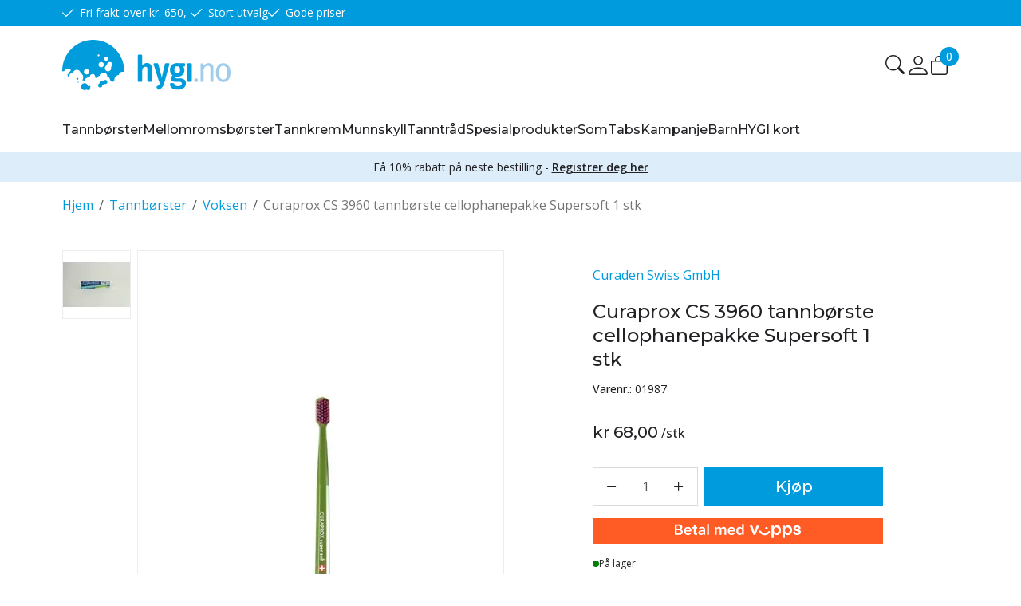

--- FILE ---
content_type: text/css
request_url: https://www.hygi.no/theme/css/other-pages.css?v=27.03.2025
body_size: 94082
content:
:root,[data-bs-theme=light]{--un-brand-primary:#009BDD;--un-primary:#009BDD;--un-secondary:#6c757d;--un-success:#198754;--un-info:#5bc0de;--un-warning:#ffc107;--un-danger:#f00;--un-light:#f8f9fa;--un-dark:#212529;--un-primary-rgb:0,155,221;--un-secondary-rgb:108,117,125;--un-success-rgb:25,135,84;--un-info-rgb:91,192,222;--un-warning-rgb:255,193,7;--un-danger-rgb:255,0,0;--un-light-rgb:248,249,250;--un-dark-rgb:33,37,41;--un-primary-text-emphasis:#003e58;--un-secondary-text-emphasis:#2b2f32;--un-success-text-emphasis:#0a3622;--un-info-text-emphasis:#244d59;--un-warning-text-emphasis:#664d03;--un-danger-text-emphasis:#660000;--un-light-text-emphasis:#495057;--un-dark-text-emphasis:#495057;--un-primary-bg-subtle:#ccebf8;--un-secondary-bg-subtle:#e2e3e5;--un-success-bg-subtle:#d1e7dd;--un-info-bg-subtle:#def2f8;--un-warning-bg-subtle:#fff3cd;--un-danger-bg-subtle:#ffcccc;--un-light-bg-subtle:#fcfcfd;--un-dark-bg-subtle:#ced4da;--un-primary-border-subtle:#99d7f1;--un-secondary-border-subtle:#c4c8cb;--un-success-border-subtle:#a3cfbb;--un-info-border-subtle:#bde6f2;--un-warning-border-subtle:#ffe69c;--un-danger-border-subtle:#ff9999;--un-light-border-subtle:#e9ecef;--un-dark-border-subtle:#adb5bd;--un-white-rgb:255,255,255;--un-black-rgb:0,0,0;--un-font-sans-serif:"Open Sans","Helvetica Neue",Helvetica,Arial,sans-serif;--un-font-monospace:Menlo,Monaco,Consolas,"Courier New",monospace;--un-gradient:linear-gradient(180deg, rgba(255, 255, 255, 0.15), rgba(255, 255, 255, 0));--un-root-font-size:0.625rem;--un-body-font-family:var(--un-font-sans-serif);--un-body-font-size:1.6rem;--un-body-font-weight:400;--un-body-line-height:1.5;--un-body-color:#222226;--un-body-color-rgb:34,34,38;--un-body-bg:#fff;--un-body-bg-rgb:255,255,255;--un-emphasis-color:#000;--un-emphasis-color-rgb:0,0,0;--un-secondary-color:rgba(34, 34, 38, 0.75);--un-secondary-color-rgb:34,34,38;--un-secondary-bg:#e9ecef;--un-secondary-bg-rgb:233,236,239;--un-tertiary-color:rgba(34, 34, 38, 0.5);--un-tertiary-color-rgb:34,34,38;--un-tertiary-bg:#f8f9fa;--un-tertiary-bg-rgb:248,249,250;--un-heading-color:inherit;--un-link-color:#009BDD;--un-link-color-rgb:0,155,221;--un-link-decoration:none;--un-link-hover-color:#007cb1;--un-link-hover-color-rgb:0,124,177;--un-link-hover-decoration:underline;--un-code-color:#d63384;--un-highlight-color:#222226;--un-highlight-bg:#fff3cd;--un-border-width:1px;--un-border-style:solid;--un-border-color:#dee2e6;--un-border-color-translucent:rgba(0, 0, 0, 0.175);--un-border-radius:0.4rem;--un-border-radius-sm:0.3rem;--un-border-radius-lg:0.6rem;--un-border-radius-xl:0.6rem;--un-border-radius-xxl:2rem;--un-border-radius-2xl:var(--un-border-radius-xxl);--un-border-radius-pill:0.6rem;--un-box-shadow:0 0.5rem 1rem rgba(0, 0, 0, 0.15);--un-box-shadow-sm:0 0.125rem 0.25rem rgba(0, 0, 0, 0.075);--un-box-shadow-lg:0 1rem 3rem rgba(0, 0, 0, 0.175);--un-box-shadow-inset:inset 0 1px 2px rgba(0, 0, 0, 0.075);--un-focus-ring-width:0.25rem;--un-focus-ring-opacity:0.25;--un-focus-ring-color:rgba(0, 155, 221, 0.25);--un-form-valid-color:#198754;--un-form-valid-border-color:#198754;--un-form-invalid-color:#f00;--un-form-invalid-border-color:#f00}[data-bs-theme=dark]{color-scheme:dark;--un-body-color:#dee2e6;--un-body-color-rgb:222,226,230;--un-body-bg:#212529;--un-body-bg-rgb:33,37,41;--un-emphasis-color:#fff;--un-emphasis-color-rgb:255,255,255;--un-secondary-color:rgba(222, 226, 230, 0.75);--un-secondary-color-rgb:222,226,230;--un-secondary-bg:#343a40;--un-secondary-bg-rgb:52,58,64;--un-tertiary-color:rgba(222, 226, 230, 0.5);--un-tertiary-color-rgb:222,226,230;--un-tertiary-bg:#2b3035;--un-tertiary-bg-rgb:43,48,53;--un-primary-text-emphasis:#66c3eb;--un-secondary-text-emphasis:#a7acb1;--un-success-text-emphasis:#75b798;--un-info-text-emphasis:#9dd9eb;--un-warning-text-emphasis:#ffda6a;--un-danger-text-emphasis:#ff6666;--un-light-text-emphasis:#f8f9fa;--un-dark-text-emphasis:#dee2e6;--un-primary-bg-subtle:#001f2c;--un-secondary-bg-subtle:#161719;--un-success-bg-subtle:#051b11;--un-info-bg-subtle:#12262c;--un-warning-bg-subtle:#332701;--un-danger-bg-subtle:#330000;--un-light-bg-subtle:#343a40;--un-dark-bg-subtle:#1a1d20;--un-primary-border-subtle:#005d85;--un-secondary-border-subtle:#41464b;--un-success-border-subtle:#0f5132;--un-info-border-subtle:#377385;--un-warning-border-subtle:#997404;--un-danger-border-subtle:#990000;--un-light-border-subtle:#495057;--un-dark-border-subtle:#343a40;--un-heading-color:inherit;--un-link-color:#66c3eb;--un-link-hover-color:#85cfef;--un-link-color-rgb:102,195,235;--un-link-hover-color-rgb:133,207,239;--un-code-color:#e685b5;--un-highlight-color:#dee2e6;--un-highlight-bg:#664d03;--un-border-color:#495057;--un-border-color-translucent:rgba(255, 255, 255, 0.15);--un-form-valid-color:#75b798;--un-form-valid-border-color:#75b798;--un-form-invalid-color:#ff6666;--un-form-invalid-border-color:#ff6666}*,::after,::before{box-sizing:border-box}:root{font-size:var(--un-root-font-size);--un-breakpoint-xs:0;--un-breakpoint-sm:576px;--un-breakpoint-md:768px;--un-breakpoint-lg:992px;--un-breakpoint-xl:1200px;--un-breakpoint-xxl:1400px;--swiper-theme-color:#007aff}@media(prefers-reduced-motion:no-preference){:root{scroll-behavior:smooth}}body{margin:0;font-family:var(--un-body-font-family);font-size:var(--un-body-font-size);font-weight:var(--un-body-font-weight);line-height:var(--un-body-line-height);color:var(--un-body-color);text-align:var(--un-body-text-align);background-color:var(--un-body-bg);-webkit-text-size-adjust:100%;-webkit-tap-highlight-color:transparent;-webkit-font-smoothing:antialiased;-moz-osx-font-smoothing:grayscale}hr{margin:1rem 0;color:inherit;border:0;border-top:var(--un-border-width) solid #ddd;opacity:1}.h1,.h2,.h3,.h4,.h5,.h6,h1,h2,h3,h4,h5,h6{margin-top:0;margin-bottom:1.2rem;font-family:Montserrat,sans-serif;font-weight:500;line-height:1.25;color:var(--un-heading-color)}.h1,h1{font-size:3.2rem}.h2,h2{font-size:2.4rem}.h3,h3{font-size:1.6rem}.h4,h4{font-size:1.4rem}.h5,h5{font-size:1.6rem}.h6,h6{font-size:1.2rem}p{margin-top:0;margin-bottom:2.4rem}abbr[title]{text-decoration:underline dotted;cursor:help;text-decoration-skip-ink:none}address{margin-bottom:1rem;font-style:normal;line-height:inherit}ol,ul{padding-left:2rem}dl,ol,ul{margin-top:0;margin-bottom:1rem}ol ol,ol ul,ul ol,ul ul{margin-bottom:0}dd{margin-bottom:.5rem;margin-left:0}blockquote{margin:0 0 1rem}b,strong{font-weight:bolder}.small,small{font-size:.875em}.mark,mark{padding:.1875em;color:var(--un-highlight-color);background-color:var(--un-highlight-bg)}sub,sup{position:relative;font-size:.75em;line-height:0;vertical-align:baseline}sub{bottom:-.25em}sup{top:-.5em}a{color:rgba(var(--un-link-color-rgb),var(--un-link-opacity,1));text-decoration:none}a:hover{--un-link-color-rgb:var(--un-link-hover-color-rgb);text-decoration:underline}a:not([href]):not([class]),a:not([href]):not([class]):hover{color:inherit;text-decoration:none}code,kbd,pre,samp{font-family:var(--un-font-monospace);font-size:1em}pre{display:block;margin-top:0;margin-bottom:1rem;overflow:auto;font-size:.875em}pre code{font-size:inherit;color:inherit;word-break:normal}code{font-size:.875em;color:var(--un-code-color);word-wrap:break-word}a>code{color:inherit}kbd{padding:.1875rem .375rem;font-size:.875em;color:var(--un-body-bg);background-color:var(--un-body-color);border-radius:.3rem}kbd kbd{padding:0;font-size:1em}figure{margin:0}img,svg{vertical-align:middle}table{caption-side:bottom;border-collapse:collapse}caption{padding-top:.8rem;padding-bottom:.8rem;color:var(--un-secondary-color);text-align:left}th{text-align:inherit;text-align:-webkit-match-parent}tbody,td,tfoot,th,thead,tr{border:0 solid;border-color:inherit}label{display:inline-block}button{border-radius:0}button:focus:not(:focus-visible){outline:0}button,input,optgroup,select,textarea{margin:0;font-family:inherit;font-size:inherit;line-height:inherit}button,select{text-transform:none}[role=button],[type=button]:not(:disabled),[type=reset]:not(:disabled),[type=submit]:not(:disabled),button:not(:disabled){cursor:pointer}select{word-wrap:normal}select:disabled{opacity:1}[list]:not([type=date]):not([type=datetime-local]):not([type=month]):not([type=week]):not([type=time])::-webkit-calendar-picker-indicator{display:none!important}[type=button],[type=reset],[type=submit],button{-webkit-appearance:button}::-moz-focus-inner{padding:0;border-style:none}textarea{resize:vertical}fieldset{min-width:0;padding:0;margin:0;border:0}legend{float:left;width:100%;padding:0;margin-bottom:.5rem;font-size:1.5rem;line-height:inherit}legend+*{clear:left}::-webkit-datetime-edit-day-field,::-webkit-datetime-edit-fields-wrapper,::-webkit-datetime-edit-hour-field,::-webkit-datetime-edit-minute,::-webkit-datetime-edit-month-field,::-webkit-datetime-edit-text,::-webkit-datetime-edit-year-field{padding:0}::-webkit-inner-spin-button{height:auto}[type=search]{-webkit-appearance:textfield;outline-offset:-2px}::-webkit-search-decoration{-webkit-appearance:none}::-webkit-color-swatch-wrapper{padding:0}::file-selector-button{font:inherit;-webkit-appearance:button}output{display:inline-block}iframe{border:0}summary{display:list-item;cursor:pointer}progress{vertical-align:baseline}[hidden]{display:none!important}.lead{font-size:2rem;font-weight:300}.list-inline,.list-unstyled{padding-left:0;list-style:none}.list-inline-item{display:inline-block}.list-inline-item:not(:last-child){margin-right:.5rem}.initialism{font-size:.875em;text-transform:uppercase}.blockquote{margin-bottom:1rem;font-size:2rem}.blockquote>:last-child{margin-bottom:0}.blockquote-footer{margin-top:-1rem;margin-bottom:1rem;font-size:.875em;color:#6c757d}.blockquote-footer::before{content:"— "}.container,.container-fluid,.container-lg,.container-md,.container-sm,.container-xl,.container-xxl{--un-gutter-x:1.6rem;--un-gutter-y:0;width:100%;padding-right:calc(var(--un-gutter-x)*.5);padding-left:calc(var(--un-gutter-x)*.5);margin-right:auto;margin-left:auto}@media(min-width:576px){.container,.container-sm{max-width:540px}}@media(min-width:768px){.container,.container-md,.container-sm{max-width:740px}}@media(min-width:992px){.container,.container-lg,.container-md,.container-sm{max-width:968px}}@media(min-width:1200px){.container,.container-lg,.container-md,.container-sm,.container-xl{max-width:1140px}}.grid{display:grid;grid-template-rows:repeat(var(--un-rows,1),1fr);grid-template-columns:repeat(var(--un-columns,12),1fr);gap:var(--un-gap,1.6rem)}.grid .g-col-1{grid-column:auto/span 1}.grid .g-col-2{grid-column:auto/span 2}.grid .g-col-3{grid-column:auto/span 3}.grid .g-col-4{grid-column:auto/span 4}.grid .g-col-5{grid-column:auto/span 5}.grid .g-col-6{grid-column:auto/span 6}.grid .g-col-7{grid-column:auto/span 7}.grid .g-col-8{grid-column:auto/span 8}.grid .g-col-9{grid-column:auto/span 9}.grid .g-col-10{grid-column:auto/span 10}.grid .g-col-11{grid-column:auto/span 11}.grid .g-col-12{grid-column:auto/span 12}.grid .g-start-1{grid-column-start:1}.grid .g-start-2{grid-column-start:2}.grid .g-start-3{grid-column-start:3}.grid .g-start-4{grid-column-start:4}.grid .g-start-5{grid-column-start:5}.grid .g-start-6{grid-column-start:6}.grid .g-start-7{grid-column-start:7}.grid .g-start-8{grid-column-start:8}.grid .g-start-9{grid-column-start:9}.grid .g-start-10{grid-column-start:10}.grid .g-start-11{grid-column-start:11}@media(min-width:576px){.grid .g-col-sm-1{grid-column:auto/span 1}.grid .g-col-sm-2{grid-column:auto/span 2}.grid .g-col-sm-3{grid-column:auto/span 3}.grid .g-col-sm-4{grid-column:auto/span 4}.grid .g-col-sm-5{grid-column:auto/span 5}.grid .g-col-sm-6{grid-column:auto/span 6}.grid .g-col-sm-7{grid-column:auto/span 7}.grid .g-col-sm-8{grid-column:auto/span 8}.grid .g-col-sm-9{grid-column:auto/span 9}.grid .g-col-sm-10{grid-column:auto/span 10}.grid .g-col-sm-11{grid-column:auto/span 11}.grid .g-col-sm-12{grid-column:auto/span 12}.grid .g-start-sm-1{grid-column-start:1}.grid .g-start-sm-2{grid-column-start:2}.grid .g-start-sm-3{grid-column-start:3}.grid .g-start-sm-4{grid-column-start:4}.grid .g-start-sm-5{grid-column-start:5}.grid .g-start-sm-6{grid-column-start:6}.grid .g-start-sm-7{grid-column-start:7}.grid .g-start-sm-8{grid-column-start:8}.grid .g-start-sm-9{grid-column-start:9}.grid .g-start-sm-10{grid-column-start:10}.grid .g-start-sm-11{grid-column-start:11}}@media(min-width:768px){.grid .g-col-md-1{grid-column:auto/span 1}.grid .g-col-md-2{grid-column:auto/span 2}.grid .g-col-md-3{grid-column:auto/span 3}.grid .g-col-md-4{grid-column:auto/span 4}.grid .g-col-md-5{grid-column:auto/span 5}.grid .g-col-md-6{grid-column:auto/span 6}.grid .g-col-md-7{grid-column:auto/span 7}.grid .g-col-md-8{grid-column:auto/span 8}.grid .g-col-md-9{grid-column:auto/span 9}.grid .g-col-md-10{grid-column:auto/span 10}.grid .g-col-md-11{grid-column:auto/span 11}.grid .g-col-md-12{grid-column:auto/span 12}.grid .g-start-md-1{grid-column-start:1}.grid .g-start-md-2{grid-column-start:2}.grid .g-start-md-3{grid-column-start:3}.grid .g-start-md-4{grid-column-start:4}.grid .g-start-md-5{grid-column-start:5}.grid .g-start-md-6{grid-column-start:6}.grid .g-start-md-7{grid-column-start:7}.grid .g-start-md-8{grid-column-start:8}.grid .g-start-md-9{grid-column-start:9}.grid .g-start-md-10{grid-column-start:10}.grid .g-start-md-11{grid-column-start:11}}@media(min-width:992px){.grid .g-col-lg-1{grid-column:auto/span 1}.grid .g-col-lg-2{grid-column:auto/span 2}.grid .g-col-lg-3{grid-column:auto/span 3}.grid .g-col-lg-4{grid-column:auto/span 4}.grid .g-col-lg-5{grid-column:auto/span 5}.grid .g-col-lg-6{grid-column:auto/span 6}.grid .g-col-lg-7{grid-column:auto/span 7}.grid .g-col-lg-8{grid-column:auto/span 8}.grid .g-col-lg-9{grid-column:auto/span 9}.grid .g-col-lg-10{grid-column:auto/span 10}.grid .g-col-lg-11{grid-column:auto/span 11}.grid .g-col-lg-12{grid-column:auto/span 12}.grid .g-start-lg-1{grid-column-start:1}.grid .g-start-lg-2{grid-column-start:2}.grid .g-start-lg-3{grid-column-start:3}.grid .g-start-lg-4{grid-column-start:4}.grid .g-start-lg-5{grid-column-start:5}.grid .g-start-lg-6{grid-column-start:6}.grid .g-start-lg-7{grid-column-start:7}.grid .g-start-lg-8{grid-column-start:8}.grid .g-start-lg-9{grid-column-start:9}.grid .g-start-lg-10{grid-column-start:10}.grid .g-start-lg-11{grid-column-start:11}}@media(min-width:1200px){.grid .g-col-xl-1{grid-column:auto/span 1}.grid .g-col-xl-2{grid-column:auto/span 2}.grid .g-col-xl-3{grid-column:auto/span 3}.grid .g-col-xl-4{grid-column:auto/span 4}.grid .g-col-xl-5{grid-column:auto/span 5}.grid .g-col-xl-6{grid-column:auto/span 6}.grid .g-col-xl-7{grid-column:auto/span 7}.grid .g-col-xl-8{grid-column:auto/span 8}.grid .g-col-xl-9{grid-column:auto/span 9}.grid .g-col-xl-10{grid-column:auto/span 10}.grid .g-col-xl-11{grid-column:auto/span 11}.grid .g-col-xl-12{grid-column:auto/span 12}.grid .g-start-xl-1{grid-column-start:1}.grid .g-start-xl-2{grid-column-start:2}.grid .g-start-xl-3{grid-column-start:3}.grid .g-start-xl-4{grid-column-start:4}.grid .g-start-xl-5{grid-column-start:5}.grid .g-start-xl-6{grid-column-start:6}.grid .g-start-xl-7{grid-column-start:7}.grid .g-start-xl-8{grid-column-start:8}.grid .g-start-xl-9{grid-column-start:9}.grid .g-start-xl-10{grid-column-start:10}.grid .g-start-xl-11{grid-column-start:11}}@media(min-width:1400px){.container,.container-lg,.container-md,.container-sm,.container-xl,.container-xxl{max-width:1296px}.grid .g-col-xxl-1{grid-column:auto/span 1}.grid .g-col-xxl-2{grid-column:auto/span 2}.grid .g-col-xxl-3{grid-column:auto/span 3}.grid .g-col-xxl-4{grid-column:auto/span 4}.grid .g-col-xxl-5{grid-column:auto/span 5}.grid .g-col-xxl-6{grid-column:auto/span 6}.grid .g-col-xxl-7{grid-column:auto/span 7}.grid .g-col-xxl-8{grid-column:auto/span 8}.grid .g-col-xxl-9{grid-column:auto/span 9}.grid .g-col-xxl-10{grid-column:auto/span 10}.grid .g-col-xxl-11{grid-column:auto/span 11}.grid .g-col-xxl-12{grid-column:auto/span 12}.grid .g-start-xxl-1{grid-column-start:1}.grid .g-start-xxl-2{grid-column-start:2}.grid .g-start-xxl-3{grid-column-start:3}.grid .g-start-xxl-4{grid-column-start:4}.grid .g-start-xxl-5{grid-column-start:5}.grid .g-start-xxl-6{grid-column-start:6}.grid .g-start-xxl-7{grid-column-start:7}.grid .g-start-xxl-8{grid-column-start:8}.grid .g-start-xxl-9{grid-column-start:9}.grid .g-start-xxl-10{grid-column-start:10}.grid .g-start-xxl-11{grid-column-start:11}}.table{--un-table-color-type:initial;--un-table-bg-type:initial;--un-table-color-state:initial;--un-table-bg-state:initial;--un-table-color:var(--un-emphasis-color);--un-table-bg:var(--un-body-bg);--un-table-border-color:var(--un-border-color);--un-table-accent-bg:transparent;--un-table-striped-color:var(--un-emphasis-color);--un-table-striped-bg:rgba(var(--un-emphasis-color-rgb), 0.05);--un-table-active-color:var(--un-emphasis-color);--un-table-active-bg:rgba(var(--un-emphasis-color-rgb), 0.1);--un-table-hover-color:var(--un-emphasis-color);--un-table-hover-bg:rgba(var(--un-emphasis-color-rgb), 0.075);width:100%;margin-bottom:1rem;vertical-align:top;border-color:var(--un-table-border-color)}.table>:not(caption)>*>*{padding:.8rem;color:var(--un-table-color-state,var(--un-table-color-type,var(--un-table-color)));background-color:var(--un-table-bg);border-bottom-width:var(--un-border-width);box-shadow:inset 0 0 0 9999px var(--un-table-bg-state,var(--un-table-bg-type,var(--un-table-accent-bg)))}.table>tbody{vertical-align:inherit}.table>thead{vertical-align:bottom}.table-group-divider{border-top:calc(var(--un-border-width)*2) solid currentcolor}.caption-top{caption-side:top}.table-sm>:not(caption)>*>*{padding:.4rem}.table-bordered>:not(caption)>*{border-width:var(--un-border-width) 0}.table-bordered>:not(caption)>*>*{border-width:0 var(--un-border-width)}.table-borderless>:not(caption)>*>*{border-bottom-width:0}.table-borderless>:not(:first-child){border-top-width:0}.table-striped-columns>:not(caption)>tr>:nth-child(even),.table-striped>tbody>tr:nth-of-type(odd)>*{--un-table-color-type:var(--un-table-striped-color);--un-table-bg-type:var(--un-table-striped-bg)}.table-active{--un-table-color-state:var(--un-table-active-color);--un-table-bg-state:var(--un-table-active-bg)}.table-hover>tbody>tr:hover>*{--un-table-color-state:var(--un-table-hover-color);--un-table-bg-state:var(--un-table-hover-bg)}.table-responsive{overflow-x:auto;-webkit-overflow-scrolling:touch}@media(max-width:575.98px){.table-responsive-sm{overflow-x:auto;-webkit-overflow-scrolling:touch}}@media(max-width:767.98px){.table-responsive-md{overflow-x:auto;-webkit-overflow-scrolling:touch}}@media(max-width:991.98px){.table-responsive-lg{overflow-x:auto;-webkit-overflow-scrolling:touch}}@media(max-width:1199.98px){.table-responsive-xl{overflow-x:auto;-webkit-overflow-scrolling:touch}}@media(max-width:1399.98px){.table-responsive-xxl{overflow-x:auto;-webkit-overflow-scrolling:touch}}.form-label{margin-bottom:.5rem}.col-form-label{padding-top:calc(.7rem + var(--un-border-width));padding-bottom:calc(.7rem + var(--un-border-width));margin-bottom:0;font-size:inherit;line-height:1.5}.col-form-label-lg{padding-top:calc(.5rem + var(--un-border-width));padding-bottom:calc(.5rem + var(--un-border-width));font-size:2rem}.col-form-label-sm{padding-top:calc(.25rem + var(--un-border-width));padding-bottom:calc(.25rem + var(--un-border-width));font-size:1.4rem}.form-text{margin-top:.25rem;font-size:.875em;color:var(--un-secondary-color)}.form-control{display:block;width:100%;padding:.7rem 1.2rem;font-size:1.6rem;font-weight:400;line-height:1.5;color:#555;appearance:none;background-color:var(--un-body-bg);background-clip:padding-box;border:var(--un-border-width) solid #dbdbdb;border-radius:0;transition:border-color .15s ease-in-out,box-shadow .15s ease-in-out}.form-control[type=file]{overflow:hidden}.form-control[type=file]:not(:disabled):not([readonly]){cursor:pointer}.form-control:focus{color:#555;background-color:var(--un-body-bg);border-color:#009bdd;outline:0;box-shadow:0 0 .8rem rgba(0,155,221,.6)}.form-control::-webkit-date-and-time-value{min-width:85px;height:1.5em;margin:0}.form-control::-webkit-datetime-edit{display:block;padding:0}.form-control::placeholder{color:#565759;opacity:1}.form-control:disabled{background-color:var(--un-secondary-bg);opacity:1}.form-control::file-selector-button{padding:.7rem 1.2rem;margin:-.7rem -1.2rem;margin-inline-end:1.2rem;color:#555;background-color:var(--un-tertiary-bg);pointer-events:none;border-inline-end-width:var(--un-border-width);border-radius:0;transition:color .15s ease-in-out,background-color .15s ease-in-out,border-color .15s ease-in-out,box-shadow .15s ease-in-out;border:0 solid;border-color:inherit}@media(prefers-reduced-motion:reduce){.form-control{transition:none}.form-control::file-selector-button{transition:none}}.form-control:hover:not(:disabled):not([readonly])::file-selector-button{background-color:var(--un-secondary-bg)}.form-control-plaintext{display:block;width:100%;padding:.7rem 0;margin-bottom:0;line-height:1.5;color:var(--un-body-color);background-color:rgba(0,0,0,0);border:solid transparent;border-width:var(--un-border-width) 0}.form-control-plaintext:focus{outline:0}.form-control-plaintext.form-control-lg,.form-control-plaintext.form-control-sm{padding-right:0;padding-left:0}.form-control-sm{min-height:calc(1.5em + .5rem + calc(var(--un-border-width) * 2));padding:.25rem .5rem;font-size:1.4rem;border-radius:var(--un-border-radius-sm)}.form-control-sm::file-selector-button{padding:.25rem .5rem;margin:-.25rem -.5rem;margin-inline-end:.5rem}.form-control-lg{min-height:calc(1.5em + 1rem + calc(var(--un-border-width) * 2));padding:.5rem 1rem;font-size:2rem;border-radius:var(--un-border-radius-lg)}.form-control-lg::file-selector-button{padding:.5rem 1rem;margin:-.5rem -1rem;margin-inline-end:1rem}textarea.form-control{min-height:calc(1.5em + 1.4rem + calc(var(--un-border-width) * 2))}textarea.form-control-sm{min-height:calc(1.5em + .5rem + calc(var(--un-border-width) * 2))}textarea.form-control-lg{min-height:calc(1.5em + 1rem + calc(var(--un-border-width) * 2))}.form-control-color{width:3rem;height:calc(1.5em + 1.4rem + calc(var(--un-border-width) * 2));padding:.7rem}.form-control-color:not(:disabled):not([readonly]){cursor:pointer}.form-control-color::-moz-color-swatch{border:0!important;border-radius:0}.form-control-color::-webkit-color-swatch{border:0!important;border-radius:0}.form-control-color.form-control-sm{height:calc(1.5em + .5rem + calc(var(--un-border-width) * 2))}.form-control-color.form-control-lg{height:calc(1.5em + 1rem + calc(var(--un-border-width) * 2))}.form-select{--un-form-select-bg-img:url("data:image/svg+xml,%3csvg xmlns='http://www.w3.org/2000/svg' viewBox='0 0 16 16'%3e%3cpath fill='none' stroke='%23343a40' stroke-linecap='round' stroke-linejoin='round' stroke-width='2' d='m2 5 6 6 6-6'/%3e%3c/svg%3e");display:block;width:100%;padding:.7rem 3.6rem .7rem 1.2rem;font-size:1.6rem;font-weight:400;line-height:1.5;color:#555;appearance:none;background-color:var(--un-body-bg);background-image:var(--un-form-select-bg-img),var(--un-form-select-bg-icon,none);background-repeat:no-repeat;background-position:right 1.2rem center;background-size:16px 12px;border:var(--un-border-width) solid #dbdbdb;border-radius:0;transition:border-color .15s ease-in-out,box-shadow .15s ease-in-out}.form-select:focus{border-color:#009bdd;outline:0;box-shadow:0 0 0 0 rgba(0,155,221,.6)}.form-select[multiple],.form-select[size]:not([size="1"]){padding-right:1.2rem;background-image:none}.form-select:disabled{background-color:var(--un-secondary-bg)}.form-select:-moz-focusring{color:transparent;text-shadow:0 0 0 #555}.form-select-sm{padding-top:.25rem;padding-bottom:.25rem;padding-left:.5rem;font-size:1.4rem;border-radius:var(--un-border-radius-sm)}.form-select-lg{padding-top:.5rem;padding-bottom:.5rem;padding-left:1rem;font-size:2rem;border-radius:var(--un-border-radius-lg)}[data-bs-theme=dark] .form-select{--un-form-select-bg-img:url("data:image/svg+xml,%3csvg xmlns='http://www.w3.org/2000/svg' viewBox='0 0 16 16'%3e%3cpath fill='none' stroke='%23dee2e6' stroke-linecap='round' stroke-linejoin='round' stroke-width='2' d='m2 5 6 6 6-6'/%3e%3c/svg%3e")}.form-check{display:block;min-height:2.4rem;padding-left:1.5em;margin-bottom:.125rem}.form-check .form-check-input{float:left;margin-left:-1.5em}.form-check-reverse{padding-right:1.5em;padding-left:0;text-align:right}.form-check-reverse .form-check-input{float:right;margin-right:-1.5em;margin-left:0}.form-check-input{--un-form-check-bg:var(--un-body-bg);flex-shrink:0;width:1em;height:1em;margin-top:.25em;vertical-align:top;appearance:none;background-color:var(--un-form-check-bg);background-image:var(--un-form-check-bg-image);background-repeat:no-repeat;background-position:center;background-size:contain;border:var(--un-border-width) solid var(--un-border-color);print-color-adjust:exact}.form-check-input[type=checkbox]{border-radius:.25em}.form-check-input[type=radio]{border-radius:50%}.form-check-input:active{filter:brightness(90%)}.form-check-input:focus{border-color:#009bdd;outline:0;box-shadow:0 0 0 .25rem rgba(0,155,221,.25)}.form-check-input:checked{background-color:#009bdd;border-color:#009bdd}.form-check-input:checked[type=checkbox]{--un-form-check-bg-image:url("data:image/svg+xml,%3csvg xmlns='http://www.w3.org/2000/svg' viewBox='0 0 20 20'%3e%3cpath fill='none' stroke='%23fff' stroke-linecap='round' stroke-linejoin='round' stroke-width='3' d='m6 10 3 3 6-6'/%3e%3c/svg%3e")}.form-check-input:checked[type=radio]{--un-form-check-bg-image:url("data:image/svg+xml,%3csvg xmlns='http://www.w3.org/2000/svg' viewBox='-4 -4 8 8'%3e%3ccircle r='2' fill='%23fff'/%3e%3c/svg%3e")}.form-check-input[type=checkbox]:indeterminate{background-color:#009bdd;border-color:#009bdd;--un-form-check-bg-image:url("data:image/svg+xml,%3csvg xmlns='http://www.w3.org/2000/svg' viewBox='0 0 20 20'%3e%3cpath fill='none' stroke='%23fff' stroke-linecap='round' stroke-linejoin='round' stroke-width='3' d='M6 10h8'/%3e%3c/svg%3e")}.form-check-input:disabled{pointer-events:none;filter:none;opacity:.5}.form-check-input:disabled~.form-check-label,.form-check-input[disabled]~.form-check-label{cursor:default;opacity:.5}.form-switch{padding-left:2.5em}.form-switch .form-check-input{--un-form-switch-bg:url("data:image/svg+xml,%3csvg xmlns='http://www.w3.org/2000/svg' viewBox='-4 -4 8 8'%3e%3ccircle r='3' fill='rgba%280, 0, 0, 0.25%29'/%3e%3c/svg%3e");width:2em;margin-left:-2.5em;background-image:var(--un-form-switch-bg);background-position:left center;border-radius:2em;transition:background-position .15s ease-in-out}@media(prefers-reduced-motion:reduce){.form-select,.form-switch .form-check-input{transition:none}}.form-switch .form-check-input:focus{--un-form-switch-bg:url("data:image/svg+xml,%3csvg xmlns='http://www.w3.org/2000/svg' viewBox='-4 -4 8 8'%3e%3ccircle r='3' fill='%23009BDD'/%3e%3c/svg%3e")}.form-switch .form-check-input:checked{background-position:right center;--un-form-switch-bg:url("data:image/svg+xml,%3csvg xmlns='http://www.w3.org/2000/svg' viewBox='-4 -4 8 8'%3e%3ccircle r='3' fill='%23fff'/%3e%3c/svg%3e")}.form-switch.form-check-reverse{padding-right:2.5em;padding-left:0}.form-switch.form-check-reverse .form-check-input{margin-right:-2.5em;margin-left:0}.form-check-inline{display:inline-block;margin-right:1rem}.btn-check{position:absolute;clip:rect(0,0,0,0);pointer-events:none}.btn-check:disabled+.btn,.btn-check[disabled]+.btn{pointer-events:none;filter:none;opacity:.65}[data-bs-theme=dark] .form-switch .form-check-input:not(:checked):not(:focus){--un-form-switch-bg:url("data:image/svg+xml,%3csvg xmlns='http://www.w3.org/2000/svg' viewBox='-4 -4 8 8'%3e%3ccircle r='3' fill='rgba%28255, 255, 255, 0.25%29'/%3e%3c/svg%3e")}.form-range{width:100%;height:1rem;padding:0;appearance:none;background-color:rgba(0,0,0,0)}.form-range:focus{outline:0}.form-range:focus::-webkit-slider-thumb{box-shadow:0 0 0 1px #fff,0 0 .8rem rgba(0,155,221,.6)}.form-range:focus::-moz-range-thumb{box-shadow:0 0 0 1px #fff,0 0 .8rem rgba(0,155,221,.6)}.form-range::-moz-focus-outer{border:0}.form-range::-webkit-slider-thumb{width:1rem;height:1rem;margin-top:-.25rem;appearance:none;background-color:#009bdd;border:0;border-radius:1rem;transition:background-color .15s ease-in-out,border-color .15s ease-in-out,box-shadow .15s ease-in-out}@media(prefers-reduced-motion:reduce){.form-range::-webkit-slider-thumb{transition:none}}.form-range::-webkit-slider-thumb:active{background-color:#b3e1f5}.form-range::-webkit-slider-runnable-track{width:100%;height:.5rem;color:transparent;cursor:pointer;background-color:var(--un-secondary-bg);border-color:transparent;border-radius:1rem}.form-range::-moz-range-thumb{width:1rem;height:1rem;appearance:none;background-color:#009bdd;border:0;border-radius:1rem;transition:background-color .15s ease-in-out,border-color .15s ease-in-out,box-shadow .15s ease-in-out}.form-range::-moz-range-thumb:active{background-color:#b3e1f5}.form-range::-moz-range-track{width:100%;height:.5rem;color:transparent;cursor:pointer;background-color:var(--un-secondary-bg);border-color:transparent;border-radius:1rem}.form-range:disabled{pointer-events:none}.form-range:disabled::-webkit-slider-thumb{background-color:var(--un-secondary-color)}.form-range:disabled::-moz-range-thumb{background-color:var(--un-secondary-color)}.form-floating>.form-control,.form-floating>.form-control-plaintext,.form-floating>.form-select{height:calc(3.5rem + calc(var(--un-border-width) * 2));min-height:calc(3.5rem + calc(var(--un-border-width) * 2));line-height:1.25}.form-floating>label{position:absolute;top:0;left:0;z-index:2;height:100%;padding:1rem 1.2rem;overflow:hidden;text-align:start;text-overflow:ellipsis;white-space:nowrap;pointer-events:none;border:var(--un-border-width) solid transparent;transform-origin:0 0;transition:opacity .1s ease-in-out,transform .1s ease-in-out}.form-floating>.form-control,.form-floating>.form-control-plaintext{padding:1rem 1.2rem}.form-floating>.form-control-plaintext::placeholder,.form-floating>.form-control::placeholder{color:transparent}.form-floating>.form-control-plaintext:focus,.form-floating>.form-control-plaintext:not(:placeholder-shown),.form-floating>.form-control:focus,.form-floating>.form-control:not(:placeholder-shown){padding-top:1.625rem;padding-bottom:.625rem}.form-floating>.form-control-plaintext:-webkit-autofill,.form-floating>.form-control:-webkit-autofill{padding-top:1.625rem;padding-bottom:.625rem}.form-floating>.form-control-plaintext~label,.form-floating>.form-control:focus~label,.form-floating>.form-control:not(:placeholder-shown)~label,.form-floating>.form-select~label{color:rgba(var(--un-body-color-rgb),.65);transform:scale(.85) translateY(-.5rem) translateX(.15rem)}.form-floating>.form-control-plaintext~label::after,.form-floating>.form-control:focus~label::after,.form-floating>.form-control:not(:placeholder-shown)~label::after,.form-floating>.form-select~label::after{position:absolute;inset:1rem .6rem;z-index:-1;height:1.5em;content:"";background-color:var(--un-body-bg);border-radius:0}.form-floating>.form-control:-webkit-autofill~label{color:rgba(var(--un-body-color-rgb),.65);transform:scale(.85) translateY(-.5rem) translateX(.15rem)}.form-floating>.form-control-plaintext~label{border-width:var(--un-border-width) 0}.form-floating>.form-control:disabled~label,.form-floating>:disabled~label{color:#6c757d}.form-floating>.form-control:disabled~label::after,.form-floating>:disabled~label::after{background-color:var(--un-secondary-bg)}.input-group{position:relative;display:flex;flex-wrap:wrap;align-items:stretch;width:100%}.input-group>.form-control,.input-group>.form-floating,.input-group>.form-select{position:relative;flex:1 1 auto;width:1%;min-width:0}.input-group>.form-control:focus,.input-group>.form-floating:focus-within,.input-group>.form-select:focus{z-index:5}.input-group .btn{position:relative;z-index:2}.input-group .btn:focus{z-index:5}.input-group-text{display:flex;align-items:center;padding:.7rem 1.2rem;font-size:1.6rem;font-weight:400;line-height:1.5;color:#555;text-align:center;white-space:nowrap;background-color:#ededed;border:var(--un-border-width) solid #dbdbdb;border-radius:0}.input-group-lg>.btn,.input-group-lg>.form-control,.input-group-lg>.form-select,.input-group-lg>.input-group-text{padding:.5rem 1rem;font-size:2rem;border-radius:var(--un-border-radius-lg)}.input-group-sm>.btn,.input-group-sm>.form-control,.input-group-sm>.form-select,.input-group-sm>.input-group-text{padding:.25rem .5rem;font-size:1.4rem;border-radius:var(--un-border-radius-sm)}.input-group-lg>.form-select,.input-group-sm>.form-select{padding-right:4.8rem}.input-group.has-validation>.dropdown-toggle:nth-last-child(n+4),.input-group.has-validation>.form-floating:nth-last-child(n+3)>.form-control,.input-group.has-validation>.form-floating:nth-last-child(n+3)>.form-select,.input-group.has-validation>:nth-last-child(n+3):not(.dropdown-toggle):not(.dropdown-menu):not(.form-floating),.input-group:not(.has-validation)>.dropdown-toggle:nth-last-child(n+3),.input-group:not(.has-validation)>.form-floating:not(:last-child)>.form-control,.input-group:not(.has-validation)>.form-floating:not(:last-child)>.form-select,.input-group:not(.has-validation)>:not(:last-child):not(.dropdown-toggle):not(.dropdown-menu):not(.form-floating){border-top-right-radius:0;border-bottom-right-radius:0}.input-group>:not(:first-child):not(.dropdown-menu):not(.valid-tooltip):not(.valid-feedback):not(.invalid-tooltip):not(.invalid-feedback){margin-left:calc(var(--un-border-width)*-1);border-top-left-radius:0;border-bottom-left-radius:0}.input-group>.form-floating:not(:first-child)>.form-control,.input-group>.form-floating:not(:first-child)>.form-select{border-top-left-radius:0;border-bottom-left-radius:0}.valid-feedback{display:none;width:100%;margin-top:.25rem;font-size:.875em;color:var(--un-form-valid-color)}.valid-tooltip{position:absolute;top:100%;z-index:5;display:none;max-width:100%;padding:.25rem .5rem;margin-top:.1rem;font-size:1.4rem;color:#fff;background-color:var(--un-success);border-radius:var(--un-border-radius)}.is-valid~.valid-feedback,.is-valid~.valid-tooltip,.was-validated :valid~.valid-feedback,.was-validated :valid~.valid-tooltip{display:block}.form-control.is-valid,.was-validated .form-control:valid{border-color:var(--un-form-valid-border-color);padding-right:calc(1.5em + 1.4rem);background-image:url("data:image/svg+xml,%3csvg xmlns='http://www.w3.org/2000/svg' viewBox='0 0 8 8'%3e%3cpath fill='%23198754' d='M2.3 6.73.6 4.53c-.4-1.04.46-1.4 1.1-.8l1.1 1.4 3.4-3.8c.6-.63 1.6-.27 1.2.7l-4 4.6c-.43.5-.8.4-1.1.1z'/%3e%3c/svg%3e");background-repeat:no-repeat;background-position:right calc(.375em + .35rem) center;background-size:calc(.75em + .7rem) calc(.75em + .7rem)}.form-control.is-valid:focus,.was-validated .form-control:valid:focus{border-color:var(--un-form-valid-border-color);box-shadow:0 0 .8rem 0 rgba(var(--un-success-rgb),.6)}.was-validated textarea.form-control:valid,textarea.form-control.is-valid{padding-right:calc(1.5em + 1.4rem);background-position:top calc(.375em + .35rem) right calc(.375em + .35rem)}.form-select.is-valid,.was-validated .form-select:valid{border-color:var(--un-form-valid-border-color)}.form-select.is-valid:not([multiple]):not([size]),.form-select.is-valid:not([multiple])[size="1"],.was-validated .form-select:valid:not([multiple]):not([size]),.was-validated .form-select:valid:not([multiple])[size="1"]{--un-form-select-bg-icon:url("data:image/svg+xml,%3csvg xmlns='http://www.w3.org/2000/svg' viewBox='0 0 8 8'%3e%3cpath fill='%23198754' d='M2.3 6.73.6 4.53c-.4-1.04.46-1.4 1.1-.8l1.1 1.4 3.4-3.8c.6-.63 1.6-.27 1.2.7l-4 4.6c-.43.5-.8.4-1.1.1z'/%3e%3c/svg%3e");padding-right:6.6rem;background-position:right 1.2rem center,center right 3.6rem;background-size:16px 12px,calc(.75em + .7rem) calc(.75em + .7rem)}.form-select.is-valid:focus,.was-validated .form-select:valid:focus{border-color:var(--un-form-valid-border-color);box-shadow:0 0 .8rem 0 rgba(var(--un-success-rgb),.6)}.form-control-color.is-valid,.was-validated .form-control-color:valid{width:calc(3rem + calc(1.5em + 1.4rem))}.form-check-input.is-valid,.was-validated .form-check-input:valid{border-color:var(--un-form-valid-border-color)}.form-check-input.is-valid:checked,.was-validated .form-check-input:valid:checked{background-color:var(--un-form-valid-color)}.form-check-input.is-valid:focus,.was-validated .form-check-input:valid:focus{box-shadow:0 0 .8rem 0 rgba(var(--un-success-rgb),.6)}.form-check-input.is-valid~.form-check-label,.was-validated .form-check-input:valid~.form-check-label{color:var(--un-form-valid-color)}.form-check-inline .form-check-input~.valid-feedback{margin-left:.5em}.input-group>.form-control:not(:focus).is-valid,.input-group>.form-floating:not(:focus-within).is-valid,.input-group>.form-select:not(:focus).is-valid,.was-validated .input-group>.form-control:not(:focus):valid,.was-validated .input-group>.form-floating:not(:focus-within):valid,.was-validated .input-group>.form-select:not(:focus):valid{z-index:3}.invalid-feedback{display:none;width:100%;margin-top:.25rem;font-size:.875em;color:var(--un-form-invalid-color)}.invalid-tooltip{position:absolute;top:100%;z-index:5;display:none;max-width:100%;padding:.25rem .5rem;margin-top:.1rem;font-size:1.4rem;color:#fff;background-color:var(--un-danger);border-radius:var(--un-border-radius)}.is-invalid~.invalid-feedback,.is-invalid~.invalid-tooltip,.was-validated :invalid~.invalid-feedback,.was-validated :invalid~.invalid-tooltip{display:block}.form-control.is-invalid,.was-validated .form-control:invalid{border-color:var(--un-form-invalid-border-color);padding-right:calc(1.5em + 1.4rem);background-image:url("data:image/svg+xml,%3csvg xmlns='http://www.w3.org/2000/svg' viewBox='0 0 12 12' width='12' height='12' fill='none' stroke='%23f00'%3e%3ccircle cx='6' cy='6' r='4.5'/%3e%3cpath stroke-linejoin='round' d='M5.8 3.6h.4L6 6.5z'/%3e%3ccircle cx='6' cy='8.2' r='.6' fill='%23f00' stroke='none'/%3e%3c/svg%3e");background-repeat:no-repeat;background-position:right calc(.375em + .35rem) center;background-size:calc(.75em + .7rem) calc(.75em + .7rem)}.form-control.is-invalid:focus,.was-validated .form-control:invalid:focus{border-color:var(--un-form-invalid-border-color);box-shadow:0 0 .8rem 0 rgba(var(--un-danger-rgb),.6)}.was-validated textarea.form-control:invalid,textarea.form-control.is-invalid{padding-right:calc(1.5em + 1.4rem);background-position:top calc(.375em + .35rem) right calc(.375em + .35rem)}.form-select.is-invalid,.was-validated .form-select:invalid{border-color:var(--un-form-invalid-border-color)}.form-select.is-invalid:not([multiple]):not([size]),.form-select.is-invalid:not([multiple])[size="1"],.was-validated .form-select:invalid:not([multiple]):not([size]),.was-validated .form-select:invalid:not([multiple])[size="1"]{--un-form-select-bg-icon:url("data:image/svg+xml,%3csvg xmlns='http://www.w3.org/2000/svg' viewBox='0 0 12 12' width='12' height='12' fill='none' stroke='%23f00'%3e%3ccircle cx='6' cy='6' r='4.5'/%3e%3cpath stroke-linejoin='round' d='M5.8 3.6h.4L6 6.5z'/%3e%3ccircle cx='6' cy='8.2' r='.6' fill='%23f00' stroke='none'/%3e%3c/svg%3e");padding-right:6.6rem;background-position:right 1.2rem center,center right 3.6rem;background-size:16px 12px,calc(.75em + .7rem) calc(.75em + .7rem)}.form-select.is-invalid:focus,.was-validated .form-select:invalid:focus{border-color:var(--un-form-invalid-border-color);box-shadow:0 0 .8rem 0 rgba(var(--un-danger-rgb),.6)}.form-control-color.is-invalid,.was-validated .form-control-color:invalid{width:calc(3rem + calc(1.5em + 1.4rem))}.form-check-input.is-invalid,.was-validated .form-check-input:invalid{border-color:var(--un-form-invalid-border-color)}.form-check-input.is-invalid:checked,.was-validated .form-check-input:invalid:checked{background-color:var(--un-form-invalid-color)}.form-check-input.is-invalid:focus,.was-validated .form-check-input:invalid:focus{box-shadow:0 0 .8rem 0 rgba(var(--un-danger-rgb),.6)}.form-check-input.is-invalid~.form-check-label,.was-validated .form-check-input:invalid~.form-check-label{color:var(--un-form-invalid-color)}.form-check-inline .form-check-input~.invalid-feedback{margin-left:.5em}.input-group>.form-control:not(:focus).is-invalid,.input-group>.form-floating:not(:focus-within).is-invalid,.input-group>.form-select:not(:focus).is-invalid,.was-validated .input-group>.form-control:not(:focus):invalid,.was-validated .input-group>.form-floating:not(:focus-within):invalid,.was-validated .input-group>.form-select:not(:focus):invalid{z-index:4}.btn{--un-btn-padding-x:1.2rem;--un-btn-padding-y:0.8rem;--un-btn-font-family:Montserrat,sans-serif;--un-btn-font-size:1.6rem;--un-btn-font-weight:500;--un-btn-line-height:1.5;--un-btn-color:var(--un-body-color);--un-btn-bg:transparent;--un-btn-border-width:var(--un-border-width);--un-btn-border-color:transparent;--un-btn-border-radius:0;--un-btn-hover-border-color:transparent;--un-btn-box-shadow:inset 0 1px 0 rgba(255, 255, 255, 0.15),0 1px 1px rgba(0, 0, 0, 0.075);--un-btn-disabled-opacity:0.65;--un-btn-focus-box-shadow:0 0 0 0 rgba(var(--un-btn-focus-shadow-rgb), .5);display:inline-block;padding:var(--un-btn-padding-y) var(--un-btn-padding-x);font-family:var(--un-btn-font-family);font-size:var(--un-btn-font-size);font-weight:var(--un-btn-font-weight);line-height:var(--un-btn-line-height);color:var(--un-btn-color);text-align:center;vertical-align:middle;cursor:pointer;user-select:none;border:var(--un-btn-border-width) solid var(--un-btn-border-color);border-radius:var(--un-btn-border-radius);background-color:var(--un-btn-bg);transition:color .15s ease-in-out,background-color .15s ease-in-out,border-color .15s ease-in-out,box-shadow .15s ease-in-out}@media(prefers-reduced-motion:reduce){.form-range::-moz-range-thumb{transition:none}.btn,.form-floating>label{transition:none}}.btn:hover{color:var(--un-btn-hover-color);text-decoration:none;background-color:var(--un-btn-hover-bg);border-color:var(--un-btn-hover-border-color)}.btn-check+.btn:hover{color:var(--un-btn-color);background-color:var(--un-btn-bg);border-color:var(--un-btn-border-color)}.btn:focus-visible{color:var(--un-btn-hover-color);background-color:var(--un-btn-hover-bg);border-color:var(--un-btn-hover-border-color);outline:0;box-shadow:var(--un-btn-focus-box-shadow)}.btn-check:focus-visible+.btn{border-color:var(--un-btn-hover-border-color);outline:0;box-shadow:var(--un-btn-focus-box-shadow)}.btn-check:checked+.btn,.btn.active,.btn.show,.btn:first-child:active,:not(.btn-check)+.btn:active{color:var(--un-btn-active-color);background-color:var(--un-btn-active-bg);border-color:var(--un-btn-active-border-color)}.btn-check:checked+.btn:focus-visible,.btn.active:focus-visible,.btn.show:focus-visible,.btn:first-child:active:focus-visible,:not(.btn-check)+.btn:active:focus-visible{box-shadow:var(--un-btn-focus-box-shadow)}.btn.disabled,.btn:disabled,fieldset:disabled .btn{color:var(--un-btn-disabled-color);pointer-events:none;background-color:var(--un-btn-disabled-bg);border-color:var(--un-btn-disabled-border-color);opacity:var(--un-btn-disabled-opacity)}.btn-secondary{--un-btn-color:#fff;--un-btn-bg:#6c757d;--un-btn-border-color:#6c757d;--un-btn-hover-color:#fff;--un-btn-hover-bg:#5c636a;--un-btn-hover-border-color:#565e64;--un-btn-focus-shadow-rgb:130,138,145;--un-btn-active-color:#fff;--un-btn-active-bg:#565e64;--un-btn-active-border-color:#51585e;--un-btn-active-shadow:inset 0 3px 5px rgba(0, 0, 0, 0.125);--un-btn-disabled-color:#fff;--un-btn-disabled-bg:#6c757d;--un-btn-disabled-border-color:#6c757d}.btn-success{--un-btn-color:#fff;--un-btn-bg:#198754;--un-btn-border-color:#198754;--un-btn-hover-color:#fff;--un-btn-hover-bg:#157347;--un-btn-hover-border-color:#146c43;--un-btn-focus-shadow-rgb:60,153,110;--un-btn-active-color:#fff;--un-btn-active-bg:#146c43;--un-btn-active-border-color:#13653f;--un-btn-active-shadow:inset 0 3px 5px rgba(0, 0, 0, 0.125);--un-btn-disabled-color:#fff;--un-btn-disabled-bg:#198754;--un-btn-disabled-border-color:#198754}.btn-info{--un-btn-color:#000;--un-btn-bg:#5bc0de;--un-btn-border-color:#5bc0de;--un-btn-hover-color:#000;--un-btn-hover-bg:#74c9e3;--un-btn-hover-border-color:#6bc6e1;--un-btn-focus-shadow-rgb:77,163,189;--un-btn-active-color:#000;--un-btn-active-bg:#7ccde5;--un-btn-active-border-color:#6bc6e1;--un-btn-active-shadow:inset 0 3px 5px rgba(0, 0, 0, 0.125);--un-btn-disabled-color:#000;--un-btn-disabled-bg:#5bc0de;--un-btn-disabled-border-color:#5bc0de}.btn-warning{--un-btn-color:#000;--un-btn-bg:#ffc107;--un-btn-border-color:#ffc107;--un-btn-hover-color:#000;--un-btn-hover-bg:#ffca2c;--un-btn-hover-border-color:#ffc720;--un-btn-focus-shadow-rgb:217,164,6;--un-btn-active-color:#000;--un-btn-active-bg:#ffcd39;--un-btn-active-border-color:#ffc720;--un-btn-active-shadow:inset 0 3px 5px rgba(0, 0, 0, 0.125);--un-btn-disabled-color:#000;--un-btn-disabled-bg:#ffc107;--un-btn-disabled-border-color:#ffc107}.btn-danger{--un-btn-color:#000;--un-btn-bg:#f00;--un-btn-border-color:#f00;--un-btn-hover-color:#000;--un-btn-hover-bg:#ff2626;--un-btn-hover-border-color:#ff1a1a;--un-btn-focus-shadow-rgb:217,0,0;--un-btn-active-color:#000;--un-btn-active-bg:#ff3333;--un-btn-active-border-color:#ff1a1a;--un-btn-active-shadow:inset 0 3px 5px rgba(0, 0, 0, 0.125);--un-btn-disabled-color:#000;--un-btn-disabled-bg:#f00;--un-btn-disabled-border-color:#f00}.btn-light{--un-btn-color:#000;--un-btn-bg:#f8f9fa;--un-btn-border-color:#f8f9fa;--un-btn-hover-color:#000;--un-btn-hover-bg:#d3d4d5;--un-btn-hover-border-color:#c6c7c8;--un-btn-focus-shadow-rgb:211,212,213;--un-btn-active-color:#000;--un-btn-active-bg:#c6c7c8;--un-btn-active-border-color:#babbbc;--un-btn-active-shadow:inset 0 3px 5px rgba(0, 0, 0, 0.125);--un-btn-disabled-color:#000;--un-btn-disabled-bg:#f8f9fa;--un-btn-disabled-border-color:#f8f9fa}.btn-dark{--un-btn-color:#fff;--un-btn-bg:#212529;--un-btn-border-color:#212529;--un-btn-hover-color:#fff;--un-btn-hover-bg:#424649;--un-btn-hover-border-color:#373b3e;--un-btn-focus-shadow-rgb:66,70,73;--un-btn-active-color:#fff;--un-btn-active-bg:#4d5154;--un-btn-active-border-color:#373b3e;--un-btn-active-shadow:inset 0 3px 5px rgba(0, 0, 0, 0.125);--un-btn-disabled-color:#fff;--un-btn-disabled-bg:#212529;--un-btn-disabled-border-color:#212529}.btn-outline-primary{--un-btn-color:#009BDD;--un-btn-border-color:#009BDD;--un-btn-hover-color:#000;--un-btn-hover-bg:#009BDD;--un-btn-hover-border-color:#009BDD;--un-btn-focus-shadow-rgb:0,155,221;--un-btn-active-color:#000;--un-btn-active-bg:#009BDD;--un-btn-active-border-color:#009BDD;--un-btn-active-shadow:inset 0 3px 5px rgba(0, 0, 0, 0.125);--un-btn-disabled-color:#009BDD;--un-btn-disabled-bg:transparent;--un-btn-disabled-border-color:#009BDD;--un-gradient:none}.btn-outline-secondary{--un-btn-color:#6c757d;--un-btn-border-color:#6c757d;--un-btn-hover-color:#fff;--un-btn-hover-bg:#6c757d;--un-btn-hover-border-color:#6c757d;--un-btn-focus-shadow-rgb:108,117,125;--un-btn-active-color:#fff;--un-btn-active-bg:#6c757d;--un-btn-active-border-color:#6c757d;--un-btn-active-shadow:inset 0 3px 5px rgba(0, 0, 0, 0.125);--un-btn-disabled-color:#6c757d;--un-btn-disabled-bg:transparent;--un-btn-disabled-border-color:#6c757d;--un-gradient:none}.btn-outline-success{--un-btn-color:#198754;--un-btn-border-color:#198754;--un-btn-hover-color:#fff;--un-btn-hover-bg:#198754;--un-btn-hover-border-color:#198754;--un-btn-focus-shadow-rgb:25,135,84;--un-btn-active-color:#fff;--un-btn-active-bg:#198754;--un-btn-active-border-color:#198754;--un-btn-active-shadow:inset 0 3px 5px rgba(0, 0, 0, 0.125);--un-btn-disabled-color:#198754;--un-btn-disabled-bg:transparent;--un-btn-disabled-border-color:#198754;--un-gradient:none}.btn-outline-info{--un-btn-color:#5bc0de;--un-btn-border-color:#5bc0de;--un-btn-hover-color:#000;--un-btn-hover-bg:#5bc0de;--un-btn-hover-border-color:#5bc0de;--un-btn-focus-shadow-rgb:91,192,222;--un-btn-active-color:#000;--un-btn-active-bg:#5bc0de;--un-btn-active-border-color:#5bc0de;--un-btn-active-shadow:inset 0 3px 5px rgba(0, 0, 0, 0.125);--un-btn-disabled-color:#5bc0de;--un-btn-disabled-bg:transparent;--un-btn-disabled-border-color:#5bc0de;--un-gradient:none}.btn-outline-warning{--un-btn-color:#ffc107;--un-btn-border-color:#ffc107;--un-btn-hover-color:#000;--un-btn-hover-bg:#ffc107;--un-btn-hover-border-color:#ffc107;--un-btn-focus-shadow-rgb:255,193,7;--un-btn-active-color:#000;--un-btn-active-bg:#ffc107;--un-btn-active-border-color:#ffc107;--un-btn-active-shadow:inset 0 3px 5px rgba(0, 0, 0, 0.125);--un-btn-disabled-color:#ffc107;--un-btn-disabled-bg:transparent;--un-btn-disabled-border-color:#ffc107;--un-gradient:none}.btn-outline-danger{--un-btn-color:#f00;--un-btn-border-color:#f00;--un-btn-hover-color:#000;--un-btn-hover-bg:#f00;--un-btn-hover-border-color:#f00;--un-btn-focus-shadow-rgb:255,0,0;--un-btn-active-color:#000;--un-btn-active-bg:#f00;--un-btn-active-border-color:#f00;--un-btn-active-shadow:inset 0 3px 5px rgba(0, 0, 0, 0.125);--un-btn-disabled-color:#f00;--un-btn-disabled-bg:transparent;--un-btn-disabled-border-color:#f00;--un-gradient:none}.btn-outline-light{--un-btn-color:#f8f9fa;--un-btn-border-color:#f8f9fa;--un-btn-hover-color:#000;--un-btn-hover-bg:#f8f9fa;--un-btn-hover-border-color:#f8f9fa;--un-btn-focus-shadow-rgb:248,249,250;--un-btn-active-color:#000;--un-btn-active-bg:#f8f9fa;--un-btn-active-border-color:#f8f9fa;--un-btn-active-shadow:inset 0 3px 5px rgba(0, 0, 0, 0.125);--un-btn-disabled-color:#f8f9fa;--un-btn-disabled-bg:transparent;--un-btn-disabled-border-color:#f8f9fa;--un-gradient:none}.btn-outline-dark{--un-btn-color:#212529;--un-btn-border-color:#212529;--un-btn-hover-color:#fff;--un-btn-hover-bg:#212529;--un-btn-hover-border-color:#212529;--un-btn-focus-shadow-rgb:33,37,41;--un-btn-active-color:#fff;--un-btn-active-bg:#212529;--un-btn-active-border-color:#212529;--un-btn-active-shadow:inset 0 3px 5px rgba(0, 0, 0, 0.125);--un-btn-disabled-color:#212529;--un-btn-disabled-bg:transparent;--un-btn-disabled-border-color:#212529;--un-gradient:none}.btn-link:focus-visible,.btn-link:hover{text-decoration:underline}.btn-link:focus-visible{color:var(--un-btn-color)}.btn-link:hover{color:var(--un-btn-hover-color)}.btn-lg{--un-btn-padding-y:0.5rem;--un-btn-padding-x:1rem;--un-btn-font-size:2rem;--un-btn-border-radius:0}.btn-sm{--un-btn-padding-y:0.25rem;--un-btn-padding-x:0.5rem;--un-btn-font-size:1.4rem;--un-btn-border-radius:0}.fade{transition:opacity .15s linear}@media(prefers-reduced-motion:reduce){.fade{transition:none}}.fade:not(.show){opacity:0}.collapse:not(.show){display:none}.collapsing{height:0;overflow:hidden;transition:height .35s}.collapsing.collapse-horizontal{width:0;height:auto;transition:width .35s}@media(prefers-reduced-motion:reduce){.collapsing,.collapsing.collapse-horizontal{transition:none}}.dropdown,.dropdown-center,.dropend,.dropstart,.dropup,.dropup-center{position:relative}.dropdown-toggle{white-space:nowrap}.dropdown-menu{--un-dropdown-zindex:1000;--un-dropdown-min-width:10rem;--un-dropdown-padding-x:0;--un-dropdown-padding-y:0.5rem;--un-dropdown-spacer:0.125rem;--un-dropdown-font-size:1.6rem;--un-dropdown-color:var(--un-body-color);--un-dropdown-bg:var(--un-body-bg);--un-dropdown-border-color:var(--un-border-color-translucent);--un-dropdown-border-radius:var(--un-border-radius);--un-dropdown-border-width:var(--un-border-width);--un-dropdown-inner-border-radius:calc(var(--un-border-radius) - var(--un-border-width));--un-dropdown-divider-bg:var(--un-border-color-translucent);--un-dropdown-divider-margin-y:0.5rem;--un-dropdown-box-shadow:var(--un-box-shadow);--un-dropdown-link-color:var(--un-body-color);--un-dropdown-link-hover-color:var(--un-body-color);--un-dropdown-link-hover-bg:var(--un-tertiary-bg);--un-dropdown-link-active-color:#fff;--un-dropdown-link-active-bg:#009BDD;--un-dropdown-link-disabled-color:var(--un-tertiary-color);--un-dropdown-item-padding-x:1rem;--un-dropdown-item-padding-y:0.25rem;--un-dropdown-header-color:#6c757d;--un-dropdown-header-padding-x:1rem;--un-dropdown-header-padding-y:0.5rem;position:absolute;z-index:var(--un-dropdown-zindex);display:none;min-width:var(--un-dropdown-min-width);padding:var(--un-dropdown-padding-y) var(--un-dropdown-padding-x);margin:0;font-size:var(--un-dropdown-font-size);color:var(--un-dropdown-color);text-align:left;list-style:none;background-color:var(--un-dropdown-bg);background-clip:padding-box;border:var(--un-dropdown-border-width) solid var(--un-dropdown-border-color);border-radius:var(--un-dropdown-border-radius)}.dropdown-menu[data-bs-popper]{top:100%;left:0;margin-top:var(--un-dropdown-spacer)}.dropdown-menu-start{--bs-position:start}.dropdown-menu-start[data-bs-popper]{right:auto;left:0}.dropdown-menu-end{--bs-position:end}.dropdown-menu-end[data-bs-popper]{right:0;left:auto}@media(min-width:576px){.dropdown-menu-sm-start{--bs-position:start}.dropdown-menu-sm-start[data-bs-popper]{right:auto;left:0}.dropdown-menu-sm-end{--bs-position:end}.dropdown-menu-sm-end[data-bs-popper]{right:0;left:auto}}@media(min-width:768px){.dropdown-menu-md-start{--bs-position:start}.dropdown-menu-md-start[data-bs-popper]{right:auto;left:0}.dropdown-menu-md-end{--bs-position:end}.dropdown-menu-md-end[data-bs-popper]{right:0;left:auto}}@media(min-width:992px){.dropdown-menu-lg-start{--bs-position:start}.dropdown-menu-lg-start[data-bs-popper]{right:auto;left:0}.dropdown-menu-lg-end{--bs-position:end}.dropdown-menu-lg-end[data-bs-popper]{right:0;left:auto}}@media(min-width:1200px){.dropdown-menu-xl-start{--bs-position:start}.dropdown-menu-xl-start[data-bs-popper]{right:auto;left:0}.dropdown-menu-xl-end{--bs-position:end}.dropdown-menu-xl-end[data-bs-popper]{right:0;left:auto}}@media(min-width:1400px){.dropdown-menu-xxl-start{--bs-position:start}.dropdown-menu-xxl-start[data-bs-popper]{right:auto;left:0}.dropdown-menu-xxl-end{--bs-position:end}.dropdown-menu-xxl-end[data-bs-popper]{right:0;left:auto}}.dropup .dropdown-menu[data-bs-popper]{top:auto;bottom:100%;margin-top:0;margin-bottom:var(--un-dropdown-spacer)}.dropend .dropdown-menu[data-bs-popper]{top:0;right:auto;left:100%;margin-top:0;margin-left:var(--un-dropdown-spacer)}.dropend .dropdown-toggle::after{vertical-align:0}.dropstart .dropdown-menu[data-bs-popper]{top:0;right:100%;left:auto;margin-top:0;margin-right:var(--un-dropdown-spacer)}.dropstart .dropdown-toggle::before{vertical-align:0}.dropdown-divider{height:0;margin:var(--un-dropdown-divider-margin-y) 0;overflow:hidden;border-top:1px solid var(--un-dropdown-divider-bg);opacity:1}.dropdown-item{display:block;width:100%;padding:var(--un-dropdown-item-padding-y) var(--un-dropdown-item-padding-x);clear:both;font-weight:400;color:var(--un-dropdown-link-color);text-align:inherit;white-space:nowrap;background-color:rgba(0,0,0,0);border:0;border-radius:var(--un-dropdown-item-border-radius,0)}.dropdown-item:focus,.dropdown-item:hover{color:var(--un-dropdown-link-hover-color);text-decoration:none;background-color:var(--un-dropdown-link-hover-bg)}.dropdown-item.active,.dropdown-item:active{color:var(--un-dropdown-link-active-color);text-decoration:none;background-color:var(--un-dropdown-link-active-bg)}.dropdown-item.disabled,.dropdown-item:disabled{color:var(--un-dropdown-link-disabled-color);pointer-events:none;background-color:rgba(0,0,0,0)}.dropdown-menu.show{display:block}.dropdown-header{display:block;padding:var(--un-dropdown-header-padding-y) var(--un-dropdown-header-padding-x);margin-bottom:0;font-size:1.4rem;color:var(--un-dropdown-header-color);white-space:nowrap}.dropdown-item-text{display:block;padding:var(--un-dropdown-item-padding-y) var(--un-dropdown-item-padding-x);color:var(--un-dropdown-link-color)}.dropdown-menu-dark{--un-dropdown-color:#dee2e6;--un-dropdown-bg:#343a40;--un-dropdown-border-color:var(--un-border-color-translucent);--un-dropdown-link-color:#dee2e6;--un-dropdown-link-hover-color:#fff;--un-dropdown-divider-bg:var(--un-border-color-translucent);--un-dropdown-link-hover-bg:rgba(255, 255, 255, 0.15);--un-dropdown-link-active-color:#fff;--un-dropdown-link-active-bg:#009BDD;--un-dropdown-link-disabled-color:#adb5bd;--un-dropdown-header-color:#adb5bd}.pagination{--un-pagination-padding-x:1.4rem;--un-pagination-padding-y:0.7rem;--un-pagination-font-size:1.6rem;--un-pagination-color:var(--un-link-color);--un-pagination-bg:var(--un-body-bg);--un-pagination-border-width:var(--un-border-width);--un-pagination-border-color:var(--un-border-color);--un-pagination-border-radius:var(--un-border-radius);--un-pagination-hover-color:var(--un-link-hover-color);--un-pagination-hover-bg:rgba(0, 155, 221, 0.1);--un-pagination-hover-border-color:var(--un-border-color);--un-pagination-focus-color:var(--un-link-hover-color);--un-pagination-focus-bg:var(--un-secondary-bg);--un-pagination-focus-box-shadow:0 0 0 0.25rem rgba(0, 155, 221, 0.25);--un-pagination-active-color:#fff;--un-pagination-active-bg:#009BDD;--un-pagination-active-border-color:#009BDD;--un-pagination-disabled-color:var(--un-secondary-color);--un-pagination-disabled-bg:var(--un-secondary-bg);--un-pagination-disabled-border-color:var(--un-border-color);display:flex;padding-left:0;list-style:none}.page-link{position:relative;display:block;padding:var(--un-pagination-padding-y) var(--un-pagination-padding-x);font-size:var(--un-pagination-font-size);color:var(--un-pagination-color);background-color:var(--un-pagination-bg);border:var(--un-pagination-border-width) solid var(--un-pagination-border-color);transition:color .15s ease-in-out,background-color .15s ease-in-out,border-color .15s ease-in-out,box-shadow .15s ease-in-out}@media(prefers-reduced-motion:reduce){.page-link{transition:none}}.page-link:hover{z-index:2;color:var(--un-pagination-hover-color);text-decoration:none;background-color:var(--un-pagination-hover-bg);border-color:var(--un-pagination-hover-border-color)}.page-link:focus{z-index:3;color:var(--un-pagination-focus-color);background-color:var(--un-pagination-focus-bg);outline:0;box-shadow:var(--un-pagination-focus-box-shadow)}.active>.page-link,.page-link.active{z-index:3;color:var(--un-pagination-active-color);background-color:var(--un-pagination-active-bg);border-color:var(--un-pagination-active-border-color)}.disabled>.page-link,.page-link.disabled{color:var(--un-pagination-disabled-color);pointer-events:none;background-color:var(--un-pagination-disabled-bg);border-color:var(--un-pagination-disabled-border-color)}.page-item:not(:first-child) .page-link{margin-left:calc(var(--un-border-width)*-1)}.page-item:first-child .page-link{border-top-left-radius:var(--un-pagination-border-radius);border-bottom-left-radius:var(--un-pagination-border-radius)}.page-item:last-child .page-link{border-top-right-radius:var(--un-pagination-border-radius);border-bottom-right-radius:var(--un-pagination-border-radius)}.pagination-lg{--un-pagination-padding-x:1.5rem;--un-pagination-padding-y:0.75rem;--un-pagination-font-size:2rem;--un-pagination-border-radius:var(--un-border-radius-lg)}.pagination-sm{--un-pagination-padding-x:0.5rem;--un-pagination-padding-y:0.25rem;--un-pagination-font-size:1.4rem;--un-pagination-border-radius:var(--un-border-radius-sm)}.alert{--un-alert-bg:transparent;--un-alert-padding-x:1.5rem;--un-alert-padding-y:1.5rem;--un-alert-margin-bottom:2.4rem;--un-alert-color:inherit;--un-alert-border-color:transparent;--un-alert-border:var(--un-border-width) solid var(--un-alert-border-color);--un-alert-border-radius:var(--un-border-radius);--un-alert-link-color:inherit;position:relative;padding:var(--un-alert-padding-y) var(--un-alert-padding-x);margin-bottom:var(--un-alert-margin-bottom);color:var(--un-alert-color);background-color:var(--un-alert-bg);border:var(--un-alert-border);border-radius:var(--un-alert-border-radius)}.alert-heading{color:inherit}.alert-link{font-weight:700;color:var(--un-alert-link-color)}.alert-dismissible{padding-right:4.5rem}.alert-dismissible .btn-close{position:absolute;top:0;right:0;z-index:2;padding:1.875rem 1.5rem}.alert-primary{--un-alert-color:var(--un-primary-text-emphasis);--un-alert-bg:var(--un-primary-bg-subtle);--un-alert-border-color:var(--un-primary-border-subtle);--un-alert-link-color:var(--un-primary-text-emphasis)}.alert-secondary{--un-alert-color:var(--un-secondary-text-emphasis);--un-alert-bg:var(--un-secondary-bg-subtle);--un-alert-border-color:var(--un-secondary-border-subtle);--un-alert-link-color:var(--un-secondary-text-emphasis)}.alert-success{--un-alert-color:var(--un-success-text-emphasis);--un-alert-bg:var(--un-success-bg-subtle);--un-alert-border-color:var(--un-success-border-subtle);--un-alert-link-color:var(--un-success-text-emphasis)}.alert-info{--un-alert-color:var(--un-info-text-emphasis);--un-alert-bg:var(--un-info-bg-subtle);--un-alert-border-color:var(--un-info-border-subtle);--un-alert-link-color:var(--un-info-text-emphasis)}.alert-warning{--un-alert-color:var(--un-warning-text-emphasis);--un-alert-bg:var(--un-warning-bg-subtle);--un-alert-border-color:var(--un-warning-border-subtle);--un-alert-link-color:var(--un-warning-text-emphasis)}.alert-danger{--un-alert-color:var(--un-danger-text-emphasis);--un-alert-bg:var(--un-danger-bg-subtle);--un-alert-border-color:var(--un-danger-border-subtle);--un-alert-link-color:var(--un-danger-text-emphasis)}.alert-light{--un-alert-color:var(--un-light-text-emphasis);--un-alert-bg:var(--un-light-bg-subtle);--un-alert-border-color:var(--un-light-border-subtle);--un-alert-link-color:var(--un-light-text-emphasis)}.alert-dark{--un-alert-color:var(--un-dark-text-emphasis);--un-alert-bg:var(--un-dark-bg-subtle);--un-alert-border-color:var(--un-dark-border-subtle);--un-alert-link-color:var(--un-dark-text-emphasis)}@keyframes progress-bar-stripes{0%{background-position-x:.8rem}}.progress,.progress-stacked{--un-progress-height:0.8rem;--un-progress-font-size:1.2rem;--un-progress-bg:#F5F5F5;--un-progress-border-radius:var(--un-border-radius);--un-progress-box-shadow:none;--un-progress-bar-color:#fff;--un-progress-bar-bg:#009BDD;--un-progress-bar-transition:width 0.6s ease;display:flex;height:var(--un-progress-height);overflow:hidden;font-size:var(--un-progress-font-size);background-color:var(--un-progress-bg);border-radius:var(--un-progress-border-radius)}.progress-bar{display:flex;flex-direction:column;justify-content:center;overflow:hidden;color:var(--un-progress-bar-color);text-align:center;white-space:nowrap;background-color:var(--un-progress-bar-bg);transition:var(--un-progress-bar-transition)}.progress-bar-striped{background-image:linear-gradient(45deg,rgba(255,255,255,.15) 25%,transparent 25%,transparent 50%,rgba(255,255,255,.15) 50%,rgba(255,255,255,.15) 75%,transparent 75%,transparent);background-size:var(--un-progress-height) var(--un-progress-height)}.progress-stacked>.progress{overflow:visible}.progress-stacked>.progress>.progress-bar{width:100%}.progress-bar-animated{animation:1s linear infinite progress-bar-stripes}@media(prefers-reduced-motion:reduce){.progress-bar{transition:none}.progress-bar-animated{animation:none}.spinner-border,.spinner-grow{--un-spinner-animation-speed:1.6s}}.spinner-border,.spinner-grow{display:inline-block;width:var(--un-spinner-width);height:var(--un-spinner-height);vertical-align:var(--un-spinner-vertical-align);border-radius:50%;animation:var(--un-spinner-animation-speed) linear infinite var(--un-spinner-animation-name)}@keyframes spinner-border{to{transform:rotate(360deg)}}.spinner-border{--un-spinner-width:2.2rem;--un-spinner-height:2.2rem;--un-spinner-vertical-align:-1.1rem;--un-spinner-border-width:0.2rem;--un-spinner-animation-speed:0.8s;--un-spinner-animation-name:spinner-border;border:var(--un-spinner-border-width) solid currentcolor;border-right-color:transparent}.spinner-border-sm{--un-spinner-width:1rem;--un-spinner-height:1rem;--un-spinner-border-width:0.2rem}@keyframes spinner-grow{0%{transform:scale(0)}50%{opacity:1;transform:none}}.spinner-grow{--un-spinner-width:2.2rem;--un-spinner-height:2.2rem;--un-spinner-vertical-align:-1.1rem;--un-spinner-animation-speed:0.8s;--un-spinner-animation-name:spinner-grow;background-color:currentcolor;opacity:0}.spinner-grow-sm{--un-spinner-width:1rem;--un-spinner-height:1rem}.clearfix::after{display:block;clear:both;content:""}.text-bg-primary{color:#000!important;background-color:RGBA(var(--un-primary-rgb),var(--un-bg-opacity,1))!important}.text-bg-secondary{color:#fff!important;background-color:RGBA(var(--un-secondary-rgb),var(--un-bg-opacity,1))!important}.text-bg-success{color:#fff!important;background-color:RGBA(var(--un-success-rgb),var(--un-bg-opacity,1))!important}.text-bg-info{color:#000!important;background-color:RGBA(var(--un-info-rgb),var(--un-bg-opacity,1))!important}.text-bg-warning{color:#000!important;background-color:RGBA(var(--un-warning-rgb),var(--un-bg-opacity,1))!important}.text-bg-danger{color:#000!important;background-color:RGBA(var(--un-danger-rgb),var(--un-bg-opacity,1))!important}.text-bg-light{color:#000!important;background-color:RGBA(var(--un-light-rgb),var(--un-bg-opacity,1))!important}.text-bg-dark{color:#fff!important;background-color:RGBA(var(--un-dark-rgb),var(--un-bg-opacity,1))!important}.link-primary{color:RGBA(var(--un-primary-rgb),var(--un-link-opacity,1))!important;text-decoration-color:RGBA(var(--un-primary-rgb),var(--un-link-underline-opacity,1))!important}.link-primary:focus,.link-primary:hover{color:RGBA(51,175,228,var(--un-link-opacity,1))!important;text-decoration-color:RGBA(51,175,228,var(--un-link-underline-opacity,1))!important}.link-secondary{color:RGBA(var(--un-secondary-rgb),var(--un-link-opacity,1))!important;text-decoration-color:RGBA(var(--un-secondary-rgb),var(--un-link-underline-opacity,1))!important}.link-secondary:focus,.link-secondary:hover{color:RGBA(86,94,100,var(--un-link-opacity,1))!important;text-decoration-color:RGBA(86,94,100,var(--un-link-underline-opacity,1))!important}.link-success{color:RGBA(var(--un-success-rgb),var(--un-link-opacity,1))!important;text-decoration-color:RGBA(var(--un-success-rgb),var(--un-link-underline-opacity,1))!important}.link-success:focus,.link-success:hover{color:RGBA(20,108,67,var(--un-link-opacity,1))!important;text-decoration-color:RGBA(20,108,67,var(--un-link-underline-opacity,1))!important}.link-info{color:RGBA(var(--un-info-rgb),var(--un-link-opacity,1))!important;text-decoration-color:RGBA(var(--un-info-rgb),var(--un-link-underline-opacity,1))!important}.link-info:focus,.link-info:hover{color:RGBA(124,205,229,var(--un-link-opacity,1))!important;text-decoration-color:RGBA(124,205,229,var(--un-link-underline-opacity,1))!important}.link-warning{color:RGBA(var(--un-warning-rgb),var(--un-link-opacity,1))!important;text-decoration-color:RGBA(var(--un-warning-rgb),var(--un-link-underline-opacity,1))!important}.link-warning:focus,.link-warning:hover{color:RGBA(255,205,57,var(--un-link-opacity,1))!important;text-decoration-color:RGBA(255,205,57,var(--un-link-underline-opacity,1))!important}.link-danger{color:RGBA(var(--un-danger-rgb),var(--un-link-opacity,1))!important;text-decoration-color:RGBA(var(--un-danger-rgb),var(--un-link-underline-opacity,1))!important}.link-danger:focus,.link-danger:hover{color:RGBA(255,51,51,var(--un-link-opacity,1))!important;text-decoration-color:RGBA(255,51,51,var(--un-link-underline-opacity,1))!important}.link-light{color:RGBA(var(--un-light-rgb),var(--un-link-opacity,1))!important;text-decoration-color:RGBA(var(--un-light-rgb),var(--un-link-underline-opacity,1))!important}.link-light:focus,.link-light:hover{color:RGBA(249,250,251,var(--un-link-opacity,1))!important;text-decoration-color:RGBA(249,250,251,var(--un-link-underline-opacity,1))!important}.link-dark{color:RGBA(var(--un-dark-rgb),var(--un-link-opacity,1))!important;text-decoration-color:RGBA(var(--un-dark-rgb),var(--un-link-underline-opacity,1))!important}.link-dark:focus,.link-dark:hover{color:RGBA(26,30,33,var(--un-link-opacity,1))!important;text-decoration-color:RGBA(26,30,33,var(--un-link-underline-opacity,1))!important}.link-body-emphasis{color:RGBA(var(--un-emphasis-color-rgb),var(--un-link-opacity,1))!important;text-decoration-color:RGBA(var(--un-emphasis-color-rgb),var(--un-link-underline-opacity,1))!important}.link-body-emphasis:focus,.link-body-emphasis:hover{color:RGBA(var(--un-emphasis-color-rgb),var(--un-link-opacity,.75))!important;text-decoration-color:RGBA(var(--un-emphasis-color-rgb),var(--un-link-underline-opacity,.75))!important}.focus-ring:focus{outline:0;box-shadow:var(--un-focus-ring-x,0) var(--un-focus-ring-y,0) var(--un-focus-ring-blur,0) var(--un-focus-ring-width) var(--un-focus-ring-color)}.icon-link{display:inline-flex;gap:.375rem;align-items:center;text-decoration-color:rgba(var(--un-link-color-rgb),var(--un-link-opacity,.5));text-underline-offset:.25em;backface-visibility:hidden}.icon-link>.bi{flex-shrink:0;width:1em;height:1em;fill:currentcolor;transition:transform .2s ease-in-out}.icon-link-hover:focus-visible>.bi,.icon-link-hover:hover>.bi{transform:var(--un-icon-link-transform,translate3d(.25em,0,0))}.ratio{position:relative;width:100%}.ratio::before{display:block;padding-top:var(--un-aspect-ratio);content:""}.ratio>*{position:absolute;top:0;left:0;width:100%;height:100%}.ratio-1x1{--un-aspect-ratio:100%}.ratio-4x3{--un-aspect-ratio:75%}.ratio-16x9{--un-aspect-ratio:56.25%}.ratio-21x9{--un-aspect-ratio:42.8571428571%}.fixed-top{position:fixed;top:0;right:0;left:0;z-index:1030}.fixed-bottom{position:fixed;right:0;bottom:0;left:0;z-index:1030}.sticky-top{position:sticky;top:0;z-index:1020}.sticky-bottom{position:sticky;bottom:0;z-index:1020}@media(min-width:576px){.sticky-sm-top{position:sticky;top:0;z-index:1020}.sticky-sm-bottom{position:sticky;bottom:0;z-index:1020}}@media(min-width:768px){.sticky-md-top{position:sticky;top:0;z-index:1020}.sticky-md-bottom{position:sticky;bottom:0;z-index:1020}}@media(min-width:992px){.sticky-lg-top{position:sticky;top:0;z-index:1020}.sticky-lg-bottom{position:sticky;bottom:0;z-index:1020}}@media(min-width:1200px){.sticky-xl-top{position:sticky;top:0;z-index:1020}.sticky-xl-bottom{position:sticky;bottom:0;z-index:1020}}@media(min-width:1400px){.sticky-xxl-top{position:sticky;top:0;z-index:1020}.sticky-xxl-bottom{position:sticky;bottom:0;z-index:1020}}.hstack{display:flex;flex-direction:row;align-items:center;align-self:stretch}.vstack{display:flex;flex:1 1 auto;flex-direction:column;align-self:stretch}.visually-hidden,.visually-hidden-focusable:not(:focus):not(:focus-within){width:1px!important;height:1px!important;padding:0!important;margin:-1px!important;overflow:hidden!important;clip:rect(0,0,0,0)!important;white-space:nowrap!important;border:0!important}.visually-hidden-focusable:not(:focus):not(:focus-within):not(caption),.visually-hidden:not(caption){position:absolute!important}.stretched-link::after{position:absolute;top:0;right:0;bottom:0;left:0;z-index:1;content:""}.text-truncate{overflow:hidden;text-overflow:ellipsis;white-space:nowrap}.vr{display:inline-block;align-self:stretch;width:var(--un-border-width);min-height:1em;background-color:currentcolor;opacity:1}.align-baseline{vertical-align:baseline!important}.align-top{vertical-align:top!important}.align-middle{vertical-align:middle!important}.align-bottom{vertical-align:bottom!important}.align-text-bottom{vertical-align:text-bottom!important}.align-text-top{vertical-align:text-top!important}.float-start{float:left!important}.float-end{float:right!important}.float-none{float:none!important}.object-fit-contain{object-fit:contain!important}.object-fit-cover{object-fit:cover!important}.object-fit-fill{object-fit:fill!important}.object-fit-scale{object-fit:scale-down!important}.object-fit-none{object-fit:none!important}.opacity-0{opacity:0!important}.opacity-25{opacity:.25!important}.opacity-50{opacity:.5!important}.opacity-75{opacity:.75!important}.opacity-100{opacity:1!important}.overflow-auto{overflow:auto!important}.overflow-hidden{overflow:hidden!important}.overflow-visible{overflow:visible!important}.overflow-scroll{overflow:scroll!important}.overflow-x-auto{overflow-x:auto!important}.overflow-x-hidden{overflow-x:hidden!important}.overflow-x-visible{overflow-x:visible!important}.overflow-x-scroll{overflow-x:scroll!important}.overflow-y-auto{overflow-y:auto!important}.overflow-y-hidden{overflow-y:hidden!important}.overflow-y-visible{overflow-y:visible!important}.overflow-y-scroll{overflow-y:scroll!important}.d-inline{display:inline!important}.d-inline-block{display:inline-block!important}.d-block{display:block!important}.d-grid{display:grid!important}.d-inline-grid{display:inline-grid!important}.d-table{display:table!important}.d-table-row{display:table-row!important}.d-table-cell{display:table-cell!important}.d-flex{display:flex!important}.d-inline-flex{display:inline-flex!important}.d-none{display:none!important}.shadow{box-shadow:var(--un-box-shadow)!important}.shadow-sm{box-shadow:var(--un-box-shadow-sm)!important}.shadow-lg{box-shadow:var(--un-box-shadow-lg)!important}.shadow-none{box-shadow:none!important}.focus-ring-primary{--un-focus-ring-color:rgba(var(--un-primary-rgb), var(--un-focus-ring-opacity))}.focus-ring-secondary{--un-focus-ring-color:rgba(var(--un-secondary-rgb), var(--un-focus-ring-opacity))}.focus-ring-success{--un-focus-ring-color:rgba(var(--un-success-rgb), var(--un-focus-ring-opacity))}.focus-ring-info{--un-focus-ring-color:rgba(var(--un-info-rgb), var(--un-focus-ring-opacity))}.focus-ring-warning{--un-focus-ring-color:rgba(var(--un-warning-rgb), var(--un-focus-ring-opacity))}.focus-ring-danger{--un-focus-ring-color:rgba(var(--un-danger-rgb), var(--un-focus-ring-opacity))}.focus-ring-light{--un-focus-ring-color:rgba(var(--un-light-rgb), var(--un-focus-ring-opacity))}.focus-ring-dark{--un-focus-ring-color:rgba(var(--un-dark-rgb), var(--un-focus-ring-opacity))}.position-static{position:static!important}.position-relative{position:relative!important}.position-absolute{position:absolute!important}.position-fixed{position:fixed!important}.position-sticky{position:sticky!important}.top-0{top:0!important}.top-50{top:50%!important}.top-100{top:100%!important}.bottom-0{bottom:0!important}.bottom-50{bottom:50%!important}.bottom-100{bottom:100%!important}.start-0{left:0!important}.start-50{left:50%!important}.start-100{left:100%!important}.end-0{right:0!important}.end-50{right:50%!important}.end-100{right:100%!important}.translate-middle{transform:translate(-50%,-50%)!important}.translate-middle-x{transform:translateX(-50%)!important}.translate-middle-y{transform:translateY(-50%)!important}.border{border:var(--un-border-width) var(--un-border-style) var(--un-border-color)!important}.border-0{border:0!important}.border-top{border-top:var(--un-border-width) var(--un-border-style) var(--un-border-color)!important}.border-top-0{border-top:0!important}.border-end{border-right:var(--un-border-width) var(--un-border-style) var(--un-border-color)!important}.border-end-0{border-right:0!important}.border-bottom{border-bottom:var(--un-border-width) var(--un-border-style) var(--un-border-color)!important}.border-bottom-0{border-bottom:0!important}.border-start{border-left:var(--un-border-width) var(--un-border-style) var(--un-border-color)!important}.border-start-0{border-left:0!important}.border-primary{--un-border-opacity:1;border-color:rgba(var(--un-primary-rgb),var(--un-border-opacity))!important}.border-secondary{--un-border-opacity:1;border-color:rgba(var(--un-secondary-rgb),var(--un-border-opacity))!important}.border-success{--un-border-opacity:1;border-color:rgba(var(--un-success-rgb),var(--un-border-opacity))!important}.border-info{--un-border-opacity:1;border-color:rgba(var(--un-info-rgb),var(--un-border-opacity))!important}.border-warning{--un-border-opacity:1;border-color:rgba(var(--un-warning-rgb),var(--un-border-opacity))!important}.border-danger{--un-border-opacity:1;border-color:rgba(var(--un-danger-rgb),var(--un-border-opacity))!important}.border-light{--un-border-opacity:1;border-color:rgba(var(--un-light-rgb),var(--un-border-opacity))!important}.border-dark{--un-border-opacity:1;border-color:rgba(var(--un-dark-rgb),var(--un-border-opacity))!important}.border-black{--un-border-opacity:1;border-color:rgba(var(--un-black-rgb),var(--un-border-opacity))!important}.border-white{--un-border-opacity:1;border-color:rgba(var(--un-white-rgb),var(--un-border-opacity))!important}.border-primary-subtle{border-color:var(--un-primary-border-subtle)!important}.border-secondary-subtle{border-color:var(--un-secondary-border-subtle)!important}.border-success-subtle{border-color:var(--un-success-border-subtle)!important}.border-info-subtle{border-color:var(--un-info-border-subtle)!important}.border-warning-subtle{border-color:var(--un-warning-border-subtle)!important}.border-danger-subtle{border-color:var(--un-danger-border-subtle)!important}.border-light-subtle{border-color:var(--un-light-border-subtle)!important}.border-dark-subtle{border-color:var(--un-dark-border-subtle)!important}.border-1{border-width:.1rem!important}.border-opacity-10{--un-border-opacity:0.1}.border-opacity-25{--un-border-opacity:0.25}.border-opacity-50{--un-border-opacity:0.5}.border-opacity-75{--un-border-opacity:0.75}.border-opacity-100{--un-border-opacity:1}.w-25{width:25%!important}.w-50{width:50%!important}.w-75{width:75%!important}.w-100{width:100%!important}.w-auto{width:auto!important}.mw-100{max-width:100%!important}.vw-100{width:100vw!important}.min-vw-100{min-width:100vw!important}.h-25{height:25%!important}.h-50{height:50%!important}.h-75{height:75%!important}.h-100{height:100%!important}.h-auto{height:auto!important}.mh-100{max-height:100%!important}.vh-100{height:100vh!important}.min-vh-100{min-height:100vh!important}.flex-fill{flex:1 1 auto!important}.flex-row{flex-direction:row!important}.flex-column{flex-direction:column!important}.flex-row-reverse{flex-direction:row-reverse!important}.flex-column-reverse{flex-direction:column-reverse!important}.flex-grow-0{flex-grow:0!important}.flex-grow-1{flex-grow:1!important}.flex-shrink-0{flex-shrink:0!important}.flex-shrink-1{flex-shrink:1!important}.flex-wrap{flex-wrap:wrap!important}.flex-nowrap{flex-wrap:nowrap!important}.flex-wrap-reverse{flex-wrap:wrap-reverse!important}.justify-content-start{justify-content:flex-start!important}.justify-content-end{justify-content:flex-end!important}.justify-content-center{justify-content:center!important}.justify-content-between{justify-content:space-between!important}.justify-content-around{justify-content:space-around!important}.justify-content-evenly{justify-content:space-evenly!important}.align-items-start{align-items:flex-start!important}.align-items-end{align-items:flex-end!important}.align-items-center{align-items:center!important}.align-items-baseline{align-items:baseline!important}.align-items-stretch{align-items:stretch!important}.align-content-start{align-content:flex-start!important}.align-content-end{align-content:flex-end!important}.align-content-center{align-content:center!important}.align-content-between{align-content:space-between!important}.align-content-around{align-content:space-around!important}.align-content-stretch{align-content:stretch!important}.align-self-auto{align-self:auto!important}.align-self-start{align-self:flex-start!important}.align-self-end{align-self:flex-end!important}.align-self-center{align-self:center!important}.align-self-baseline{align-self:baseline!important}.align-self-stretch{align-self:stretch!important}.order-first{order:-1!important}.order-0{order:0!important}.order-1{order:1!important}.order-2{order:2!important}.order-3{order:3!important}.order-4{order:4!important}.order-5{order:5!important}.order-last{order:6!important}.m-0{margin:0!important}.m-1{margin:1rem!important}.m-2{margin:2rem!important}.m-3{margin:3rem!important}.m-4{margin:4rem!important}.m-5{margin:5rem!important}.m-6{margin:6rem!important}.m-7{margin:7rem!important}.m-8{margin:8rem!important}.m-9{margin:9rem!important}.m-auto{margin:auto!important}.mx-0{margin-right:0!important;margin-left:0!important}.mx-1{margin-right:1rem!important;margin-left:1rem!important}.mx-2{margin-right:2rem!important;margin-left:2rem!important}.mx-3{margin-right:3rem!important;margin-left:3rem!important}.mx-4{margin-right:4rem!important;margin-left:4rem!important}.mx-5{margin-right:5rem!important;margin-left:5rem!important}.mx-6{margin-right:6rem!important;margin-left:6rem!important}.mx-7{margin-right:7rem!important;margin-left:7rem!important}.mx-8{margin-right:8rem!important;margin-left:8rem!important}.mx-9{margin-right:9rem!important;margin-left:9rem!important}.mx-auto{margin-right:auto!important;margin-left:auto!important}.my-0{margin-top:0!important;margin-bottom:0!important}.my-1{margin-top:1rem!important;margin-bottom:1rem!important}.my-2{margin-top:2rem!important;margin-bottom:2rem!important}.my-3{margin-top:3rem!important;margin-bottom:3rem!important}.my-4{margin-top:4rem!important;margin-bottom:4rem!important}.my-5{margin-top:5rem!important;margin-bottom:5rem!important}.my-6{margin-top:6rem!important;margin-bottom:6rem!important}.my-7{margin-top:7rem!important;margin-bottom:7rem!important}.my-8{margin-top:8rem!important;margin-bottom:8rem!important}.my-9{margin-top:9rem!important;margin-bottom:9rem!important}.my-auto{margin-top:auto!important;margin-bottom:auto!important}.mt-0{margin-top:0!important}.mt-1{margin-top:1rem!important}.mt-2{margin-top:2rem!important}.mt-3{margin-top:3rem!important}.mt-4{margin-top:4rem!important}.mt-5{margin-top:5rem!important}.mt-6{margin-top:6rem!important}.mt-7{margin-top:7rem!important}.mt-8{margin-top:8rem!important}.mt-9{margin-top:9rem!important}.mt-auto{margin-top:auto!important}.me-0{margin-right:0!important}.me-1{margin-right:1rem!important}.me-2{margin-right:2rem!important}.me-3{margin-right:3rem!important}.me-4{margin-right:4rem!important}.me-5{margin-right:5rem!important}.me-6{margin-right:6rem!important}.me-7{margin-right:7rem!important}.me-8{margin-right:8rem!important}.me-9{margin-right:9rem!important}.me-auto{margin-right:auto!important}.mb-0{margin-bottom:0!important}.mb-1{margin-bottom:1rem!important}.mb-2{margin-bottom:2rem!important}.mb-3{margin-bottom:3rem!important}.mb-4{margin-bottom:4rem!important}.mb-5{margin-bottom:5rem!important}.mb-6{margin-bottom:6rem!important}.mb-7{margin-bottom:7rem!important}.mb-8{margin-bottom:8rem!important}.mb-9{margin-bottom:9rem!important}.mb-auto{margin-bottom:auto!important}.ms-0{margin-left:0!important}.ms-1{margin-left:1rem!important}.ms-2{margin-left:2rem!important}.ms-3{margin-left:3rem!important}.ms-4{margin-left:4rem!important}.ms-5{margin-left:5rem!important}.ms-6{margin-left:6rem!important}.ms-7{margin-left:7rem!important}.ms-8{margin-left:8rem!important}.ms-9{margin-left:9rem!important}.ms-auto{margin-left:auto!important}.p-0{padding:0!important}.p-1{padding:1rem!important}.p-2{padding:2rem!important}.p-3{padding:3rem!important}.p-4{padding:4rem!important}.p-5{padding:5rem!important}.p-6{padding:6rem!important}.p-7{padding:7rem!important}.p-8{padding:8rem!important}.p-9{padding:9rem!important}.px-0{padding-right:0!important;padding-left:0!important}.px-1{padding-right:1rem!important;padding-left:1rem!important}.px-2{padding-right:2rem!important;padding-left:2rem!important}.px-3{padding-right:3rem!important;padding-left:3rem!important}.px-4{padding-right:4rem!important;padding-left:4rem!important}.px-5{padding-right:5rem!important;padding-left:5rem!important}.px-6{padding-right:6rem!important;padding-left:6rem!important}.px-7{padding-right:7rem!important;padding-left:7rem!important}.px-8{padding-right:8rem!important;padding-left:8rem!important}.px-9{padding-right:9rem!important;padding-left:9rem!important}.py-0{padding-top:0!important;padding-bottom:0!important}.py-1{padding-top:1rem!important;padding-bottom:1rem!important}.py-2{padding-top:2rem!important;padding-bottom:2rem!important}.py-3{padding-top:3rem!important;padding-bottom:3rem!important}.py-4{padding-top:4rem!important;padding-bottom:4rem!important}.py-5{padding-top:5rem!important;padding-bottom:5rem!important}.py-6{padding-top:6rem!important;padding-bottom:6rem!important}.py-7{padding-top:7rem!important;padding-bottom:7rem!important}.py-8{padding-top:8rem!important;padding-bottom:8rem!important}.py-9{padding-top:9rem!important;padding-bottom:9rem!important}.pt-0{padding-top:0!important}.pt-1{padding-top:1rem!important}.pt-2{padding-top:2rem!important}.pt-3{padding-top:3rem!important}.pt-4{padding-top:4rem!important}.pt-5{padding-top:5rem!important}.pt-6{padding-top:6rem!important}.pt-7{padding-top:7rem!important}.pt-8{padding-top:8rem!important}.pt-9{padding-top:9rem!important}.pe-0{padding-right:0!important}.pe-1{padding-right:1rem!important}.pe-2{padding-right:2rem!important}.pe-3{padding-right:3rem!important}.pe-4{padding-right:4rem!important}.pe-5{padding-right:5rem!important}.pe-6{padding-right:6rem!important}.pe-7{padding-right:7rem!important}.pe-8{padding-right:8rem!important}.pe-9{padding-right:9rem!important}.pb-0{padding-bottom:0!important}.pb-1{padding-bottom:1rem!important}.pb-2{padding-bottom:2rem!important}.pb-3{padding-bottom:3rem!important}.pb-4{padding-bottom:4rem!important}.pb-5{padding-bottom:5rem!important}.pb-6{padding-bottom:6rem!important}.pb-7{padding-bottom:7rem!important}.pb-8{padding-bottom:8rem!important}.pb-9{padding-bottom:9rem!important}.ps-0{padding-left:0!important}.ps-1{padding-left:1rem!important}.ps-2{padding-left:2rem!important}.ps-3{padding-left:3rem!important}.ps-4{padding-left:4rem!important}.ps-5{padding-left:5rem!important}.ps-6{padding-left:6rem!important}.ps-7{padding-left:7rem!important}.ps-8{padding-left:8rem!important}.ps-9{padding-left:9rem!important}.gap-0{gap:0!important}.gap-1{gap:1rem!important}.gap-2{gap:2rem!important}.gap-3{gap:3rem!important}.gap-4{gap:4rem!important}.gap-5{gap:5rem!important}.gap-6{gap:6rem!important}.gap-7{gap:7rem!important}.gap-8{gap:8rem!important}.gap-9{gap:9rem!important}.row-gap-0{row-gap:0!important}.row-gap-1{row-gap:1rem!important}.row-gap-2{row-gap:2rem!important}.row-gap-3{row-gap:3rem!important}.row-gap-4{row-gap:4rem!important}.row-gap-5{row-gap:5rem!important}.row-gap-6{row-gap:6rem!important}.row-gap-7{row-gap:7rem!important}.row-gap-8{row-gap:8rem!important}.row-gap-9{row-gap:9rem!important}.column-gap-0{column-gap:0!important}.column-gap-1{column-gap:1rem!important}.column-gap-2{column-gap:2rem!important}.column-gap-3{column-gap:3rem!important}.column-gap-4{column-gap:4rem!important}.column-gap-5{column-gap:5rem!important}.column-gap-6{column-gap:6rem!important}.column-gap-7{column-gap:7rem!important}.column-gap-8{column-gap:8rem!important}.column-gap-9{column-gap:9rem!important}.font-monospace{font-family:var(--un-font-monospace)!important}.fs-1{font-size:3.2rem!important}.fs-2{font-size:2.4rem!important}.fs-3{font-size:1.6rem!important}.fs-4{font-size:1.4rem!important}.fs-5{font-size:1.6rem!important}.fs-6{font-size:1.2rem!important}.fst-italic{font-style:italic!important}.fst-normal{font-style:normal!important}.fw-lighter{font-weight:lighter!important}.fw-light{font-weight:300!important}.fw-normal{font-weight:400!important}.fw-medium{font-weight:500!important}.fw-semibold{font-weight:600!important}.fw-bold{font-weight:700!important}.fw-bolder{font-weight:bolder!important}.lh-1{line-height:1!important}.lh-sm{line-height:1.25!important}.lh-base{line-height:1.5!important}.lh-lg{line-height:2!important}.text-start{text-align:left!important}.text-end{text-align:right!important}.text-center{text-align:center!important}.text-decoration-none{text-decoration:none!important}.text-decoration-underline{text-decoration:underline!important}.text-decoration-line-through{text-decoration:line-through!important}.text-lowercase{text-transform:lowercase!important}.text-uppercase{text-transform:uppercase!important}.text-capitalize{text-transform:capitalize!important}.text-wrap{white-space:normal!important}.text-nowrap{white-space:nowrap!important}.text-break{word-wrap:break-word!important;word-break:break-word!important}.text-primary{--un-text-opacity:1;color:rgba(var(--un-primary-rgb),var(--un-text-opacity))!important}.text-secondary{--un-text-opacity:1;color:rgba(var(--un-secondary-rgb),var(--un-text-opacity))!important}.text-success{--un-text-opacity:1;color:rgba(var(--un-success-rgb),var(--un-text-opacity))!important}.text-info{--un-text-opacity:1;color:rgba(var(--un-info-rgb),var(--un-text-opacity))!important}.text-warning{--un-text-opacity:1;color:rgba(var(--un-warning-rgb),var(--un-text-opacity))!important}.text-danger{--un-text-opacity:1;color:rgba(var(--un-danger-rgb),var(--un-text-opacity))!important}.text-light{--un-text-opacity:1;color:rgba(var(--un-light-rgb),var(--un-text-opacity))!important}.text-dark{--un-text-opacity:1;color:rgba(var(--un-dark-rgb),var(--un-text-opacity))!important}.text-black{--un-text-opacity:1;color:rgba(var(--un-black-rgb),var(--un-text-opacity))!important}.text-white{--un-text-opacity:1;color:rgba(var(--un-white-rgb),var(--un-text-opacity))!important}.text-body{--un-text-opacity:1;color:rgba(var(--un-body-color-rgb),var(--un-text-opacity))!important}.text-muted{--un-text-opacity:1;color:var(--un-secondary-color)!important}.text-black-50{--un-text-opacity:1;color:rgba(0,0,0,.5)!important}.text-white-50{--un-text-opacity:1;color:rgba(255,255,255,.5)!important}.text-body-secondary{--un-text-opacity:1;color:var(--un-secondary-color)!important}.text-body-tertiary{--un-text-opacity:1;color:var(--un-tertiary-color)!important}.text-body-emphasis{--un-text-opacity:1;color:var(--un-emphasis-color)!important}.text-reset{--un-text-opacity:1;color:inherit!important}.text-opacity-25{--un-text-opacity:0.25}.text-opacity-50{--un-text-opacity:0.5}.text-opacity-75{--un-text-opacity:0.75}.text-opacity-100{--un-text-opacity:1}.text-primary-emphasis{color:var(--un-primary-text-emphasis)!important}.text-secondary-emphasis{color:var(--un-secondary-text-emphasis)!important}.text-success-emphasis{color:var(--un-success-text-emphasis)!important}.text-info-emphasis{color:var(--un-info-text-emphasis)!important}.text-warning-emphasis{color:var(--un-warning-text-emphasis)!important}.text-danger-emphasis{color:var(--un-danger-text-emphasis)!important}.text-light-emphasis{color:var(--un-light-text-emphasis)!important}.text-dark-emphasis{color:var(--un-dark-text-emphasis)!important}.link-opacity-10,.link-opacity-10-hover:hover{--un-link-opacity:0.1}.link-opacity-25,.link-opacity-25-hover:hover{--un-link-opacity:0.25}.link-opacity-50,.link-opacity-50-hover:hover{--un-link-opacity:0.5}.link-opacity-75,.link-opacity-75-hover:hover{--un-link-opacity:0.75}.link-opacity-100,.link-opacity-100-hover:hover{--un-link-opacity:1}.link-offset-1,.link-offset-1-hover:hover{text-underline-offset:.125em!important}.link-offset-2,.link-offset-2-hover:hover{text-underline-offset:.25em!important}.link-offset-3,.link-offset-3-hover:hover{text-underline-offset:.375em!important}.link-underline-primary{--un-link-underline-opacity:1;text-decoration-color:rgba(var(--un-primary-rgb),var(--un-link-underline-opacity))!important}.link-underline-secondary{--un-link-underline-opacity:1;text-decoration-color:rgba(var(--un-secondary-rgb),var(--un-link-underline-opacity))!important}.link-underline-success{--un-link-underline-opacity:1;text-decoration-color:rgba(var(--un-success-rgb),var(--un-link-underline-opacity))!important}.link-underline-info{--un-link-underline-opacity:1;text-decoration-color:rgba(var(--un-info-rgb),var(--un-link-underline-opacity))!important}.link-underline-warning{--un-link-underline-opacity:1;text-decoration-color:rgba(var(--un-warning-rgb),var(--un-link-underline-opacity))!important}.link-underline-danger{--un-link-underline-opacity:1;text-decoration-color:rgba(var(--un-danger-rgb),var(--un-link-underline-opacity))!important}.link-underline-light{--un-link-underline-opacity:1;text-decoration-color:rgba(var(--un-light-rgb),var(--un-link-underline-opacity))!important}.link-underline-dark{--un-link-underline-opacity:1;text-decoration-color:rgba(var(--un-dark-rgb),var(--un-link-underline-opacity))!important}.link-underline-opacity-0,.link-underline-opacity-0-hover:hover{--un-link-underline-opacity:0}.link-underline-opacity-10,.link-underline-opacity-10-hover:hover{--un-link-underline-opacity:0.1}.link-underline-opacity-25,.link-underline-opacity-25-hover:hover{--un-link-underline-opacity:0.25}.link-underline-opacity-50,.link-underline-opacity-50-hover:hover{--un-link-underline-opacity:0.5}.link-underline-opacity-75,.link-underline-opacity-75-hover:hover{--un-link-underline-opacity:0.75}.link-underline-opacity-100,.link-underline-opacity-100-hover:hover{--un-link-underline-opacity:1}.bg-primary{--un-bg-opacity:1;background-color:rgba(var(--un-primary-rgb),var(--un-bg-opacity))!important}.bg-secondary{--un-bg-opacity:1;background-color:rgba(var(--un-secondary-rgb),var(--un-bg-opacity))!important}.bg-success{--un-bg-opacity:1;background-color:rgba(var(--un-success-rgb),var(--un-bg-opacity))!important}.bg-info{--un-bg-opacity:1;background-color:rgba(var(--un-info-rgb),var(--un-bg-opacity))!important}.bg-warning{--un-bg-opacity:1;background-color:rgba(var(--un-warning-rgb),var(--un-bg-opacity))!important}.bg-danger{--un-bg-opacity:1;background-color:rgba(var(--un-danger-rgb),var(--un-bg-opacity))!important}.bg-light{--un-bg-opacity:1;background-color:rgba(var(--un-light-rgb),var(--un-bg-opacity))!important}.bg-dark{--un-bg-opacity:1;background-color:rgba(var(--un-dark-rgb),var(--un-bg-opacity))!important}.bg-black{--un-bg-opacity:1;background-color:rgba(var(--un-black-rgb),var(--un-bg-opacity))!important}.bg-white{--un-bg-opacity:1;background-color:rgba(var(--un-white-rgb),var(--un-bg-opacity))!important}.bg-body{--un-bg-opacity:1;background-color:rgba(var(--un-body-bg-rgb),var(--un-bg-opacity))!important}.bg-transparent{--un-bg-opacity:1;background-color:rgba(0,0,0,0)!important}.bg-body-secondary{--un-bg-opacity:1;background-color:rgba(var(--un-secondary-bg-rgb),var(--un-bg-opacity))!important}.bg-body-tertiary{--un-bg-opacity:1;background-color:rgba(var(--un-tertiary-bg-rgb),var(--un-bg-opacity))!important}.bg-opacity-10{--un-bg-opacity:0.1}.bg-opacity-25{--un-bg-opacity:0.25}.bg-opacity-50{--un-bg-opacity:0.5}.bg-opacity-75{--un-bg-opacity:0.75}.bg-opacity-100{--un-bg-opacity:1}.bg-primary-subtle{background-color:var(--un-primary-bg-subtle)!important}.bg-secondary-subtle{background-color:var(--un-secondary-bg-subtle)!important}.bg-success-subtle{background-color:var(--un-success-bg-subtle)!important}.bg-info-subtle{background-color:var(--un-info-bg-subtle)!important}.bg-warning-subtle{background-color:var(--un-warning-bg-subtle)!important}.bg-danger-subtle{background-color:var(--un-danger-bg-subtle)!important}.bg-light-subtle{background-color:var(--un-light-bg-subtle)!important}.bg-dark-subtle{background-color:var(--un-dark-bg-subtle)!important}.bg-gradient{background-image:var(--un-gradient)!important}.user-select-all{user-select:all!important}.user-select-auto{user-select:auto!important}.user-select-none{user-select:none!important}.pe-none{pointer-events:none!important}.pe-auto{pointer-events:auto!important}.rounded{border-radius:var(--un-border-radius)!important}.rounded-0{border-radius:0!important}.rounded-1{border-radius:var(--un-border-radius-sm)!important}.rounded-2{border-radius:var(--un-border-radius)!important}.rounded-3{border-radius:var(--un-border-radius-lg)!important}.rounded-4{border-radius:var(--un-border-radius-xl)!important}.rounded-5{border-radius:var(--un-border-radius-xxl)!important}.rounded-circle{border-radius:50%!important}.rounded-pill{border-radius:var(--un-border-radius-pill)!important}.rounded-top{border-top-left-radius:var(--un-border-radius)!important;border-top-right-radius:var(--un-border-radius)!important}.rounded-top-0{border-top-left-radius:0!important;border-top-right-radius:0!important}.rounded-top-1{border-top-left-radius:var(--un-border-radius-sm)!important;border-top-right-radius:var(--un-border-radius-sm)!important}.rounded-top-2{border-top-left-radius:var(--un-border-radius)!important;border-top-right-radius:var(--un-border-radius)!important}.rounded-top-3{border-top-left-radius:var(--un-border-radius-lg)!important;border-top-right-radius:var(--un-border-radius-lg)!important}.rounded-top-4{border-top-left-radius:var(--un-border-radius-xl)!important;border-top-right-radius:var(--un-border-radius-xl)!important}.rounded-top-5{border-top-left-radius:var(--un-border-radius-xxl)!important;border-top-right-radius:var(--un-border-radius-xxl)!important}.rounded-top-circle{border-top-left-radius:50%!important;border-top-right-radius:50%!important}.rounded-top-pill{border-top-left-radius:var(--un-border-radius-pill)!important;border-top-right-radius:var(--un-border-radius-pill)!important}.rounded-end{border-top-right-radius:var(--un-border-radius)!important;border-bottom-right-radius:var(--un-border-radius)!important}.rounded-end-0{border-top-right-radius:0!important;border-bottom-right-radius:0!important}.rounded-end-1{border-top-right-radius:var(--un-border-radius-sm)!important;border-bottom-right-radius:var(--un-border-radius-sm)!important}.rounded-end-2{border-top-right-radius:var(--un-border-radius)!important;border-bottom-right-radius:var(--un-border-radius)!important}.rounded-end-3{border-top-right-radius:var(--un-border-radius-lg)!important;border-bottom-right-radius:var(--un-border-radius-lg)!important}.rounded-end-4{border-top-right-radius:var(--un-border-radius-xl)!important;border-bottom-right-radius:var(--un-border-radius-xl)!important}.rounded-end-5{border-top-right-radius:var(--un-border-radius-xxl)!important;border-bottom-right-radius:var(--un-border-radius-xxl)!important}.rounded-end-circle{border-top-right-radius:50%!important;border-bottom-right-radius:50%!important}.rounded-end-pill{border-top-right-radius:var(--un-border-radius-pill)!important;border-bottom-right-radius:var(--un-border-radius-pill)!important}.rounded-bottom{border-bottom-right-radius:var(--un-border-radius)!important;border-bottom-left-radius:var(--un-border-radius)!important}.rounded-bottom-0{border-bottom-right-radius:0!important;border-bottom-left-radius:0!important}.rounded-bottom-1{border-bottom-right-radius:var(--un-border-radius-sm)!important;border-bottom-left-radius:var(--un-border-radius-sm)!important}.rounded-bottom-2{border-bottom-right-radius:var(--un-border-radius)!important;border-bottom-left-radius:var(--un-border-radius)!important}.rounded-bottom-3{border-bottom-right-radius:var(--un-border-radius-lg)!important;border-bottom-left-radius:var(--un-border-radius-lg)!important}.rounded-bottom-4{border-bottom-right-radius:var(--un-border-radius-xl)!important;border-bottom-left-radius:var(--un-border-radius-xl)!important}.rounded-bottom-5{border-bottom-right-radius:var(--un-border-radius-xxl)!important;border-bottom-left-radius:var(--un-border-radius-xxl)!important}.rounded-bottom-circle{border-bottom-right-radius:50%!important;border-bottom-left-radius:50%!important}.rounded-bottom-pill{border-bottom-right-radius:var(--un-border-radius-pill)!important;border-bottom-left-radius:var(--un-border-radius-pill)!important}.rounded-start{border-bottom-left-radius:var(--un-border-radius)!important;border-top-left-radius:var(--un-border-radius)!important}.rounded-start-0{border-bottom-left-radius:0!important;border-top-left-radius:0!important}.rounded-start-1{border-bottom-left-radius:var(--un-border-radius-sm)!important;border-top-left-radius:var(--un-border-radius-sm)!important}.rounded-start-2{border-bottom-left-radius:var(--un-border-radius)!important;border-top-left-radius:var(--un-border-radius)!important}.rounded-start-3{border-bottom-left-radius:var(--un-border-radius-lg)!important;border-top-left-radius:var(--un-border-radius-lg)!important}.rounded-start-4{border-bottom-left-radius:var(--un-border-radius-xl)!important;border-top-left-radius:var(--un-border-radius-xl)!important}.rounded-start-5{border-bottom-left-radius:var(--un-border-radius-xxl)!important;border-top-left-radius:var(--un-border-radius-xxl)!important}.rounded-start-circle{border-bottom-left-radius:50%!important;border-top-left-radius:50%!important}.rounded-start-pill{border-bottom-left-radius:var(--un-border-radius-pill)!important;border-top-left-radius:var(--un-border-radius-pill)!important}.visible{visibility:visible!important}.invisible{visibility:hidden!important}.z-n1{z-index:-1!important}.z-0{z-index:0!important}.z-1{z-index:1!important}.z-2{z-index:2!important}.z-3{z-index:3!important}@media(min-width:576px){.float-sm-start{float:left!important}.float-sm-end{float:right!important}.float-sm-none{float:none!important}.object-fit-sm-contain{object-fit:contain!important}.object-fit-sm-cover{object-fit:cover!important}.object-fit-sm-fill{object-fit:fill!important}.object-fit-sm-scale{object-fit:scale-down!important}.object-fit-sm-none{object-fit:none!important}.d-sm-inline{display:inline!important}.d-sm-inline-block{display:inline-block!important}.d-sm-block{display:block!important}.d-sm-grid{display:grid!important}.d-sm-inline-grid{display:inline-grid!important}.d-sm-table{display:table!important}.d-sm-table-row{display:table-row!important}.d-sm-table-cell{display:table-cell!important}.d-sm-flex{display:flex!important}.d-sm-inline-flex{display:inline-flex!important}.d-sm-none{display:none!important}.flex-sm-fill{flex:1 1 auto!important}.flex-sm-row{flex-direction:row!important}.flex-sm-column{flex-direction:column!important}.flex-sm-row-reverse{flex-direction:row-reverse!important}.flex-sm-column-reverse{flex-direction:column-reverse!important}.flex-sm-grow-0{flex-grow:0!important}.flex-sm-grow-1{flex-grow:1!important}.flex-sm-shrink-0{flex-shrink:0!important}.flex-sm-shrink-1{flex-shrink:1!important}.flex-sm-wrap{flex-wrap:wrap!important}.flex-sm-nowrap{flex-wrap:nowrap!important}.flex-sm-wrap-reverse{flex-wrap:wrap-reverse!important}.justify-content-sm-start{justify-content:flex-start!important}.justify-content-sm-end{justify-content:flex-end!important}.justify-content-sm-center{justify-content:center!important}.justify-content-sm-between{justify-content:space-between!important}.justify-content-sm-around{justify-content:space-around!important}.justify-content-sm-evenly{justify-content:space-evenly!important}.align-items-sm-start{align-items:flex-start!important}.align-items-sm-end{align-items:flex-end!important}.align-items-sm-center{align-items:center!important}.align-items-sm-baseline{align-items:baseline!important}.align-items-sm-stretch{align-items:stretch!important}.align-content-sm-start{align-content:flex-start!important}.align-content-sm-end{align-content:flex-end!important}.align-content-sm-center{align-content:center!important}.align-content-sm-between{align-content:space-between!important}.align-content-sm-around{align-content:space-around!important}.align-content-sm-stretch{align-content:stretch!important}.align-self-sm-auto{align-self:auto!important}.align-self-sm-start{align-self:flex-start!important}.align-self-sm-end{align-self:flex-end!important}.align-self-sm-center{align-self:center!important}.align-self-sm-baseline{align-self:baseline!important}.align-self-sm-stretch{align-self:stretch!important}.order-sm-first{order:-1!important}.order-sm-0{order:0!important}.order-sm-1{order:1!important}.order-sm-2{order:2!important}.order-sm-3{order:3!important}.order-sm-4{order:4!important}.order-sm-5{order:5!important}.order-sm-last{order:6!important}.m-sm-0{margin:0!important}.m-sm-1{margin:1rem!important}.m-sm-2{margin:2rem!important}.m-sm-3{margin:3rem!important}.m-sm-4{margin:4rem!important}.m-sm-5{margin:5rem!important}.m-sm-6{margin:6rem!important}.m-sm-7{margin:7rem!important}.m-sm-8{margin:8rem!important}.m-sm-9{margin:9rem!important}.m-sm-auto{margin:auto!important}.mx-sm-0{margin-right:0!important;margin-left:0!important}.mx-sm-1{margin-right:1rem!important;margin-left:1rem!important}.mx-sm-2{margin-right:2rem!important;margin-left:2rem!important}.mx-sm-3{margin-right:3rem!important;margin-left:3rem!important}.mx-sm-4{margin-right:4rem!important;margin-left:4rem!important}.mx-sm-5{margin-right:5rem!important;margin-left:5rem!important}.mx-sm-6{margin-right:6rem!important;margin-left:6rem!important}.mx-sm-7{margin-right:7rem!important;margin-left:7rem!important}.mx-sm-8{margin-right:8rem!important;margin-left:8rem!important}.mx-sm-9{margin-right:9rem!important;margin-left:9rem!important}.mx-sm-auto{margin-right:auto!important;margin-left:auto!important}.my-sm-0{margin-top:0!important;margin-bottom:0!important}.my-sm-1{margin-top:1rem!important;margin-bottom:1rem!important}.my-sm-2{margin-top:2rem!important;margin-bottom:2rem!important}.my-sm-3{margin-top:3rem!important;margin-bottom:3rem!important}.my-sm-4{margin-top:4rem!important;margin-bottom:4rem!important}.my-sm-5{margin-top:5rem!important;margin-bottom:5rem!important}.my-sm-6{margin-top:6rem!important;margin-bottom:6rem!important}.my-sm-7{margin-top:7rem!important;margin-bottom:7rem!important}.my-sm-8{margin-top:8rem!important;margin-bottom:8rem!important}.my-sm-9{margin-top:9rem!important;margin-bottom:9rem!important}.my-sm-auto{margin-top:auto!important;margin-bottom:auto!important}.mt-sm-0{margin-top:0!important}.mt-sm-1{margin-top:1rem!important}.mt-sm-2{margin-top:2rem!important}.mt-sm-3{margin-top:3rem!important}.mt-sm-4{margin-top:4rem!important}.mt-sm-5{margin-top:5rem!important}.mt-sm-6{margin-top:6rem!important}.mt-sm-7{margin-top:7rem!important}.mt-sm-8{margin-top:8rem!important}.mt-sm-9{margin-top:9rem!important}.mt-sm-auto{margin-top:auto!important}.me-sm-0{margin-right:0!important}.me-sm-1{margin-right:1rem!important}.me-sm-2{margin-right:2rem!important}.me-sm-3{margin-right:3rem!important}.me-sm-4{margin-right:4rem!important}.me-sm-5{margin-right:5rem!important}.me-sm-6{margin-right:6rem!important}.me-sm-7{margin-right:7rem!important}.me-sm-8{margin-right:8rem!important}.me-sm-9{margin-right:9rem!important}.me-sm-auto{margin-right:auto!important}.mb-sm-0{margin-bottom:0!important}.mb-sm-1{margin-bottom:1rem!important}.mb-sm-2{margin-bottom:2rem!important}.mb-sm-3{margin-bottom:3rem!important}.mb-sm-4{margin-bottom:4rem!important}.mb-sm-5{margin-bottom:5rem!important}.mb-sm-6{margin-bottom:6rem!important}.mb-sm-7{margin-bottom:7rem!important}.mb-sm-8{margin-bottom:8rem!important}.mb-sm-9{margin-bottom:9rem!important}.mb-sm-auto{margin-bottom:auto!important}.ms-sm-0{margin-left:0!important}.ms-sm-1{margin-left:1rem!important}.ms-sm-2{margin-left:2rem!important}.ms-sm-3{margin-left:3rem!important}.ms-sm-4{margin-left:4rem!important}.ms-sm-5{margin-left:5rem!important}.ms-sm-6{margin-left:6rem!important}.ms-sm-7{margin-left:7rem!important}.ms-sm-8{margin-left:8rem!important}.ms-sm-9{margin-left:9rem!important}.ms-sm-auto{margin-left:auto!important}.p-sm-0{padding:0!important}.p-sm-1{padding:1rem!important}.p-sm-2{padding:2rem!important}.p-sm-3{padding:3rem!important}.p-sm-4{padding:4rem!important}.p-sm-5{padding:5rem!important}.p-sm-6{padding:6rem!important}.p-sm-7{padding:7rem!important}.p-sm-8{padding:8rem!important}.p-sm-9{padding:9rem!important}.px-sm-0{padding-right:0!important;padding-left:0!important}.px-sm-1{padding-right:1rem!important;padding-left:1rem!important}.px-sm-2{padding-right:2rem!important;padding-left:2rem!important}.px-sm-3{padding-right:3rem!important;padding-left:3rem!important}.px-sm-4{padding-right:4rem!important;padding-left:4rem!important}.px-sm-5{padding-right:5rem!important;padding-left:5rem!important}.px-sm-6{padding-right:6rem!important;padding-left:6rem!important}.px-sm-7{padding-right:7rem!important;padding-left:7rem!important}.px-sm-8{padding-right:8rem!important;padding-left:8rem!important}.px-sm-9{padding-right:9rem!important;padding-left:9rem!important}.py-sm-0{padding-top:0!important;padding-bottom:0!important}.py-sm-1{padding-top:1rem!important;padding-bottom:1rem!important}.py-sm-2{padding-top:2rem!important;padding-bottom:2rem!important}.py-sm-3{padding-top:3rem!important;padding-bottom:3rem!important}.py-sm-4{padding-top:4rem!important;padding-bottom:4rem!important}.py-sm-5{padding-top:5rem!important;padding-bottom:5rem!important}.py-sm-6{padding-top:6rem!important;padding-bottom:6rem!important}.py-sm-7{padding-top:7rem!important;padding-bottom:7rem!important}.py-sm-8{padding-top:8rem!important;padding-bottom:8rem!important}.py-sm-9{padding-top:9rem!important;padding-bottom:9rem!important}.pt-sm-0{padding-top:0!important}.pt-sm-1{padding-top:1rem!important}.pt-sm-2{padding-top:2rem!important}.pt-sm-3{padding-top:3rem!important}.pt-sm-4{padding-top:4rem!important}.pt-sm-5{padding-top:5rem!important}.pt-sm-6{padding-top:6rem!important}.pt-sm-7{padding-top:7rem!important}.pt-sm-8{padding-top:8rem!important}.pt-sm-9{padding-top:9rem!important}.pe-sm-0{padding-right:0!important}.pe-sm-1{padding-right:1rem!important}.pe-sm-2{padding-right:2rem!important}.pe-sm-3{padding-right:3rem!important}.pe-sm-4{padding-right:4rem!important}.pe-sm-5{padding-right:5rem!important}.pe-sm-6{padding-right:6rem!important}.pe-sm-7{padding-right:7rem!important}.pe-sm-8{padding-right:8rem!important}.pe-sm-9{padding-right:9rem!important}.pb-sm-0{padding-bottom:0!important}.pb-sm-1{padding-bottom:1rem!important}.pb-sm-2{padding-bottom:2rem!important}.pb-sm-3{padding-bottom:3rem!important}.pb-sm-4{padding-bottom:4rem!important}.pb-sm-5{padding-bottom:5rem!important}.pb-sm-6{padding-bottom:6rem!important}.pb-sm-7{padding-bottom:7rem!important}.pb-sm-8{padding-bottom:8rem!important}.pb-sm-9{padding-bottom:9rem!important}.ps-sm-0{padding-left:0!important}.ps-sm-1{padding-left:1rem!important}.ps-sm-2{padding-left:2rem!important}.ps-sm-3{padding-left:3rem!important}.ps-sm-4{padding-left:4rem!important}.ps-sm-5{padding-left:5rem!important}.ps-sm-6{padding-left:6rem!important}.ps-sm-7{padding-left:7rem!important}.ps-sm-8{padding-left:8rem!important}.ps-sm-9{padding-left:9rem!important}.gap-sm-0{gap:0!important}.gap-sm-1{gap:1rem!important}.gap-sm-2{gap:2rem!important}.gap-sm-3{gap:3rem!important}.gap-sm-4{gap:4rem!important}.gap-sm-5{gap:5rem!important}.gap-sm-6{gap:6rem!important}.gap-sm-7{gap:7rem!important}.gap-sm-8{gap:8rem!important}.gap-sm-9{gap:9rem!important}.row-gap-sm-0{row-gap:0!important}.row-gap-sm-1{row-gap:1rem!important}.row-gap-sm-2{row-gap:2rem!important}.row-gap-sm-3{row-gap:3rem!important}.row-gap-sm-4{row-gap:4rem!important}.row-gap-sm-5{row-gap:5rem!important}.row-gap-sm-6{row-gap:6rem!important}.row-gap-sm-7{row-gap:7rem!important}.row-gap-sm-8{row-gap:8rem!important}.row-gap-sm-9{row-gap:9rem!important}.column-gap-sm-0{column-gap:0!important}.column-gap-sm-1{column-gap:1rem!important}.column-gap-sm-2{column-gap:2rem!important}.column-gap-sm-3{column-gap:3rem!important}.column-gap-sm-4{column-gap:4rem!important}.column-gap-sm-5{column-gap:5rem!important}.column-gap-sm-6{column-gap:6rem!important}.column-gap-sm-7{column-gap:7rem!important}.column-gap-sm-8{column-gap:8rem!important}.column-gap-sm-9{column-gap:9rem!important}.text-sm-start{text-align:left!important}.text-sm-end{text-align:right!important}.text-sm-center{text-align:center!important}}@media(min-width:768px){.float-md-start{float:left!important}.float-md-end{float:right!important}.float-md-none{float:none!important}.object-fit-md-contain{object-fit:contain!important}.object-fit-md-cover{object-fit:cover!important}.object-fit-md-fill{object-fit:fill!important}.object-fit-md-scale{object-fit:scale-down!important}.object-fit-md-none{object-fit:none!important}.d-md-inline{display:inline!important}.d-md-inline-block{display:inline-block!important}.d-md-block{display:block!important}.d-md-grid{display:grid!important}.d-md-inline-grid{display:inline-grid!important}.d-md-table{display:table!important}.d-md-table-row{display:table-row!important}.d-md-table-cell{display:table-cell!important}.d-md-flex{display:flex!important}.d-md-inline-flex{display:inline-flex!important}.d-md-none{display:none!important}.flex-md-fill{flex:1 1 auto!important}.flex-md-row{flex-direction:row!important}.flex-md-column{flex-direction:column!important}.flex-md-row-reverse{flex-direction:row-reverse!important}.flex-md-column-reverse{flex-direction:column-reverse!important}.flex-md-grow-0{flex-grow:0!important}.flex-md-grow-1{flex-grow:1!important}.flex-md-shrink-0{flex-shrink:0!important}.flex-md-shrink-1{flex-shrink:1!important}.flex-md-wrap{flex-wrap:wrap!important}.flex-md-nowrap{flex-wrap:nowrap!important}.flex-md-wrap-reverse{flex-wrap:wrap-reverse!important}.justify-content-md-start{justify-content:flex-start!important}.justify-content-md-end{justify-content:flex-end!important}.justify-content-md-center{justify-content:center!important}.justify-content-md-between{justify-content:space-between!important}.justify-content-md-around{justify-content:space-around!important}.justify-content-md-evenly{justify-content:space-evenly!important}.align-items-md-start{align-items:flex-start!important}.align-items-md-end{align-items:flex-end!important}.align-items-md-center{align-items:center!important}.align-items-md-baseline{align-items:baseline!important}.align-items-md-stretch{align-items:stretch!important}.align-content-md-start{align-content:flex-start!important}.align-content-md-end{align-content:flex-end!important}.align-content-md-center{align-content:center!important}.align-content-md-between{align-content:space-between!important}.align-content-md-around{align-content:space-around!important}.align-content-md-stretch{align-content:stretch!important}.align-self-md-auto{align-self:auto!important}.align-self-md-start{align-self:flex-start!important}.align-self-md-end{align-self:flex-end!important}.align-self-md-center{align-self:center!important}.align-self-md-baseline{align-self:baseline!important}.align-self-md-stretch{align-self:stretch!important}.order-md-first{order:-1!important}.order-md-0{order:0!important}.order-md-1{order:1!important}.order-md-2{order:2!important}.order-md-3{order:3!important}.order-md-4{order:4!important}.order-md-5{order:5!important}.order-md-last{order:6!important}.m-md-0{margin:0!important}.m-md-1{margin:1rem!important}.m-md-2{margin:2rem!important}.m-md-3{margin:3rem!important}.m-md-4{margin:4rem!important}.m-md-5{margin:5rem!important}.m-md-6{margin:6rem!important}.m-md-7{margin:7rem!important}.m-md-8{margin:8rem!important}.m-md-9{margin:9rem!important}.m-md-auto{margin:auto!important}.mx-md-0{margin-right:0!important;margin-left:0!important}.mx-md-1{margin-right:1rem!important;margin-left:1rem!important}.mx-md-2{margin-right:2rem!important;margin-left:2rem!important}.mx-md-3{margin-right:3rem!important;margin-left:3rem!important}.mx-md-4{margin-right:4rem!important;margin-left:4rem!important}.mx-md-5{margin-right:5rem!important;margin-left:5rem!important}.mx-md-6{margin-right:6rem!important;margin-left:6rem!important}.mx-md-7{margin-right:7rem!important;margin-left:7rem!important}.mx-md-8{margin-right:8rem!important;margin-left:8rem!important}.mx-md-9{margin-right:9rem!important;margin-left:9rem!important}.mx-md-auto{margin-right:auto!important;margin-left:auto!important}.my-md-0{margin-top:0!important;margin-bottom:0!important}.my-md-1{margin-top:1rem!important;margin-bottom:1rem!important}.my-md-2{margin-top:2rem!important;margin-bottom:2rem!important}.my-md-3{margin-top:3rem!important;margin-bottom:3rem!important}.my-md-4{margin-top:4rem!important;margin-bottom:4rem!important}.my-md-5{margin-top:5rem!important;margin-bottom:5rem!important}.my-md-6{margin-top:6rem!important;margin-bottom:6rem!important}.my-md-7{margin-top:7rem!important;margin-bottom:7rem!important}.my-md-8{margin-top:8rem!important;margin-bottom:8rem!important}.my-md-9{margin-top:9rem!important;margin-bottom:9rem!important}.my-md-auto{margin-top:auto!important;margin-bottom:auto!important}.mt-md-0{margin-top:0!important}.mt-md-1{margin-top:1rem!important}.mt-md-2{margin-top:2rem!important}.mt-md-3{margin-top:3rem!important}.mt-md-4{margin-top:4rem!important}.mt-md-5{margin-top:5rem!important}.mt-md-6{margin-top:6rem!important}.mt-md-7{margin-top:7rem!important}.mt-md-8{margin-top:8rem!important}.mt-md-9{margin-top:9rem!important}.mt-md-auto{margin-top:auto!important}.me-md-0{margin-right:0!important}.me-md-1{margin-right:1rem!important}.me-md-2{margin-right:2rem!important}.me-md-3{margin-right:3rem!important}.me-md-4{margin-right:4rem!important}.me-md-5{margin-right:5rem!important}.me-md-6{margin-right:6rem!important}.me-md-7{margin-right:7rem!important}.me-md-8{margin-right:8rem!important}.me-md-9{margin-right:9rem!important}.me-md-auto{margin-right:auto!important}.mb-md-0{margin-bottom:0!important}.mb-md-1{margin-bottom:1rem!important}.mb-md-2{margin-bottom:2rem!important}.mb-md-3{margin-bottom:3rem!important}.mb-md-4{margin-bottom:4rem!important}.mb-md-5{margin-bottom:5rem!important}.mb-md-6{margin-bottom:6rem!important}.mb-md-7{margin-bottom:7rem!important}.mb-md-8{margin-bottom:8rem!important}.mb-md-9{margin-bottom:9rem!important}.mb-md-auto{margin-bottom:auto!important}.ms-md-0{margin-left:0!important}.ms-md-1{margin-left:1rem!important}.ms-md-2{margin-left:2rem!important}.ms-md-3{margin-left:3rem!important}.ms-md-4{margin-left:4rem!important}.ms-md-5{margin-left:5rem!important}.ms-md-6{margin-left:6rem!important}.ms-md-7{margin-left:7rem!important}.ms-md-8{margin-left:8rem!important}.ms-md-9{margin-left:9rem!important}.ms-md-auto{margin-left:auto!important}.p-md-0{padding:0!important}.p-md-1{padding:1rem!important}.p-md-2{padding:2rem!important}.p-md-3{padding:3rem!important}.p-md-4{padding:4rem!important}.p-md-5{padding:5rem!important}.p-md-6{padding:6rem!important}.p-md-7{padding:7rem!important}.p-md-8{padding:8rem!important}.p-md-9{padding:9rem!important}.px-md-0{padding-right:0!important;padding-left:0!important}.px-md-1{padding-right:1rem!important;padding-left:1rem!important}.px-md-2{padding-right:2rem!important;padding-left:2rem!important}.px-md-3{padding-right:3rem!important;padding-left:3rem!important}.px-md-4{padding-right:4rem!important;padding-left:4rem!important}.px-md-5{padding-right:5rem!important;padding-left:5rem!important}.px-md-6{padding-right:6rem!important;padding-left:6rem!important}.px-md-7{padding-right:7rem!important;padding-left:7rem!important}.px-md-8{padding-right:8rem!important;padding-left:8rem!important}.px-md-9{padding-right:9rem!important;padding-left:9rem!important}.py-md-0{padding-top:0!important;padding-bottom:0!important}.py-md-1{padding-top:1rem!important;padding-bottom:1rem!important}.py-md-2{padding-top:2rem!important;padding-bottom:2rem!important}.py-md-3{padding-top:3rem!important;padding-bottom:3rem!important}.py-md-4{padding-top:4rem!important;padding-bottom:4rem!important}.py-md-5{padding-top:5rem!important;padding-bottom:5rem!important}.py-md-6{padding-top:6rem!important;padding-bottom:6rem!important}.py-md-7{padding-top:7rem!important;padding-bottom:7rem!important}.py-md-8{padding-top:8rem!important;padding-bottom:8rem!important}.py-md-9{padding-top:9rem!important;padding-bottom:9rem!important}.pt-md-0{padding-top:0!important}.pt-md-1{padding-top:1rem!important}.pt-md-2{padding-top:2rem!important}.pt-md-3{padding-top:3rem!important}.pt-md-4{padding-top:4rem!important}.pt-md-5{padding-top:5rem!important}.pt-md-6{padding-top:6rem!important}.pt-md-7{padding-top:7rem!important}.pt-md-8{padding-top:8rem!important}.pt-md-9{padding-top:9rem!important}.pe-md-0{padding-right:0!important}.pe-md-1{padding-right:1rem!important}.pe-md-2{padding-right:2rem!important}.pe-md-3{padding-right:3rem!important}.pe-md-4{padding-right:4rem!important}.pe-md-5{padding-right:5rem!important}.pe-md-6{padding-right:6rem!important}.pe-md-7{padding-right:7rem!important}.pe-md-8{padding-right:8rem!important}.pe-md-9{padding-right:9rem!important}.pb-md-0{padding-bottom:0!important}.pb-md-1{padding-bottom:1rem!important}.pb-md-2{padding-bottom:2rem!important}.pb-md-3{padding-bottom:3rem!important}.pb-md-4{padding-bottom:4rem!important}.pb-md-5{padding-bottom:5rem!important}.pb-md-6{padding-bottom:6rem!important}.pb-md-7{padding-bottom:7rem!important}.pb-md-8{padding-bottom:8rem!important}.pb-md-9{padding-bottom:9rem!important}.ps-md-0{padding-left:0!important}.ps-md-1{padding-left:1rem!important}.ps-md-2{padding-left:2rem!important}.ps-md-3{padding-left:3rem!important}.ps-md-4{padding-left:4rem!important}.ps-md-5{padding-left:5rem!important}.ps-md-6{padding-left:6rem!important}.ps-md-7{padding-left:7rem!important}.ps-md-8{padding-left:8rem!important}.ps-md-9{padding-left:9rem!important}.gap-md-0{gap:0!important}.gap-md-1{gap:1rem!important}.gap-md-2{gap:2rem!important}.gap-md-3{gap:3rem!important}.gap-md-4{gap:4rem!important}.gap-md-5{gap:5rem!important}.gap-md-6{gap:6rem!important}.gap-md-7{gap:7rem!important}.gap-md-8{gap:8rem!important}.gap-md-9{gap:9rem!important}.row-gap-md-0{row-gap:0!important}.row-gap-md-1{row-gap:1rem!important}.row-gap-md-2{row-gap:2rem!important}.row-gap-md-3{row-gap:3rem!important}.row-gap-md-4{row-gap:4rem!important}.row-gap-md-5{row-gap:5rem!important}.row-gap-md-6{row-gap:6rem!important}.row-gap-md-7{row-gap:7rem!important}.row-gap-md-8{row-gap:8rem!important}.row-gap-md-9{row-gap:9rem!important}.column-gap-md-0{column-gap:0!important}.column-gap-md-1{column-gap:1rem!important}.column-gap-md-2{column-gap:2rem!important}.column-gap-md-3{column-gap:3rem!important}.column-gap-md-4{column-gap:4rem!important}.column-gap-md-5{column-gap:5rem!important}.column-gap-md-6{column-gap:6rem!important}.column-gap-md-7{column-gap:7rem!important}.column-gap-md-8{column-gap:8rem!important}.column-gap-md-9{column-gap:9rem!important}.text-md-start{text-align:left!important}.text-md-end{text-align:right!important}.text-md-center{text-align:center!important}}@media(min-width:992px){.float-lg-start{float:left!important}.float-lg-end{float:right!important}.float-lg-none{float:none!important}.object-fit-lg-contain{object-fit:contain!important}.object-fit-lg-cover{object-fit:cover!important}.object-fit-lg-fill{object-fit:fill!important}.object-fit-lg-scale{object-fit:scale-down!important}.object-fit-lg-none{object-fit:none!important}.d-lg-inline{display:inline!important}.d-lg-inline-block{display:inline-block!important}.d-lg-block{display:block!important}.d-lg-grid{display:grid!important}.d-lg-inline-grid{display:inline-grid!important}.d-lg-table{display:table!important}.d-lg-table-row{display:table-row!important}.d-lg-table-cell{display:table-cell!important}.d-lg-flex{display:flex!important}.d-lg-inline-flex{display:inline-flex!important}.d-lg-none{display:none!important}.flex-lg-fill{flex:1 1 auto!important}.flex-lg-row{flex-direction:row!important}.flex-lg-column{flex-direction:column!important}.flex-lg-row-reverse{flex-direction:row-reverse!important}.flex-lg-column-reverse{flex-direction:column-reverse!important}.flex-lg-grow-0{flex-grow:0!important}.flex-lg-grow-1{flex-grow:1!important}.flex-lg-shrink-0{flex-shrink:0!important}.flex-lg-shrink-1{flex-shrink:1!important}.flex-lg-wrap{flex-wrap:wrap!important}.flex-lg-nowrap{flex-wrap:nowrap!important}.flex-lg-wrap-reverse{flex-wrap:wrap-reverse!important}.justify-content-lg-start{justify-content:flex-start!important}.justify-content-lg-end{justify-content:flex-end!important}.justify-content-lg-center{justify-content:center!important}.justify-content-lg-between{justify-content:space-between!important}.justify-content-lg-around{justify-content:space-around!important}.justify-content-lg-evenly{justify-content:space-evenly!important}.align-items-lg-start{align-items:flex-start!important}.align-items-lg-end{align-items:flex-end!important}.align-items-lg-center{align-items:center!important}.align-items-lg-baseline{align-items:baseline!important}.align-items-lg-stretch{align-items:stretch!important}.align-content-lg-start{align-content:flex-start!important}.align-content-lg-end{align-content:flex-end!important}.align-content-lg-center{align-content:center!important}.align-content-lg-between{align-content:space-between!important}.align-content-lg-around{align-content:space-around!important}.align-content-lg-stretch{align-content:stretch!important}.align-self-lg-auto{align-self:auto!important}.align-self-lg-start{align-self:flex-start!important}.align-self-lg-end{align-self:flex-end!important}.align-self-lg-center{align-self:center!important}.align-self-lg-baseline{align-self:baseline!important}.align-self-lg-stretch{align-self:stretch!important}.order-lg-first{order:-1!important}.order-lg-0{order:0!important}.order-lg-1{order:1!important}.order-lg-2{order:2!important}.order-lg-3{order:3!important}.order-lg-4{order:4!important}.order-lg-5{order:5!important}.order-lg-last{order:6!important}.m-lg-0{margin:0!important}.m-lg-1{margin:1rem!important}.m-lg-2{margin:2rem!important}.m-lg-3{margin:3rem!important}.m-lg-4{margin:4rem!important}.m-lg-5{margin:5rem!important}.m-lg-6{margin:6rem!important}.m-lg-7{margin:7rem!important}.m-lg-8{margin:8rem!important}.m-lg-9{margin:9rem!important}.m-lg-auto{margin:auto!important}.mx-lg-0{margin-right:0!important;margin-left:0!important}.mx-lg-1{margin-right:1rem!important;margin-left:1rem!important}.mx-lg-2{margin-right:2rem!important;margin-left:2rem!important}.mx-lg-3{margin-right:3rem!important;margin-left:3rem!important}.mx-lg-4{margin-right:4rem!important;margin-left:4rem!important}.mx-lg-5{margin-right:5rem!important;margin-left:5rem!important}.mx-lg-6{margin-right:6rem!important;margin-left:6rem!important}.mx-lg-7{margin-right:7rem!important;margin-left:7rem!important}.mx-lg-8{margin-right:8rem!important;margin-left:8rem!important}.mx-lg-9{margin-right:9rem!important;margin-left:9rem!important}.mx-lg-auto{margin-right:auto!important;margin-left:auto!important}.my-lg-0{margin-top:0!important;margin-bottom:0!important}.my-lg-1{margin-top:1rem!important;margin-bottom:1rem!important}.my-lg-2{margin-top:2rem!important;margin-bottom:2rem!important}.my-lg-3{margin-top:3rem!important;margin-bottom:3rem!important}.my-lg-4{margin-top:4rem!important;margin-bottom:4rem!important}.my-lg-5{margin-top:5rem!important;margin-bottom:5rem!important}.my-lg-6{margin-top:6rem!important;margin-bottom:6rem!important}.my-lg-7{margin-top:7rem!important;margin-bottom:7rem!important}.my-lg-8{margin-top:8rem!important;margin-bottom:8rem!important}.my-lg-9{margin-top:9rem!important;margin-bottom:9rem!important}.my-lg-auto{margin-top:auto!important;margin-bottom:auto!important}.mt-lg-0{margin-top:0!important}.mt-lg-1{margin-top:1rem!important}.mt-lg-2{margin-top:2rem!important}.mt-lg-3{margin-top:3rem!important}.mt-lg-4{margin-top:4rem!important}.mt-lg-5{margin-top:5rem!important}.mt-lg-6{margin-top:6rem!important}.mt-lg-7{margin-top:7rem!important}.mt-lg-8{margin-top:8rem!important}.mt-lg-9{margin-top:9rem!important}.mt-lg-auto{margin-top:auto!important}.me-lg-0{margin-right:0!important}.me-lg-1{margin-right:1rem!important}.me-lg-2{margin-right:2rem!important}.me-lg-3{margin-right:3rem!important}.me-lg-4{margin-right:4rem!important}.me-lg-5{margin-right:5rem!important}.me-lg-6{margin-right:6rem!important}.me-lg-7{margin-right:7rem!important}.me-lg-8{margin-right:8rem!important}.me-lg-9{margin-right:9rem!important}.me-lg-auto{margin-right:auto!important}.mb-lg-0{margin-bottom:0!important}.mb-lg-1{margin-bottom:1rem!important}.mb-lg-2{margin-bottom:2rem!important}.mb-lg-3{margin-bottom:3rem!important}.mb-lg-4{margin-bottom:4rem!important}.mb-lg-5{margin-bottom:5rem!important}.mb-lg-6{margin-bottom:6rem!important}.mb-lg-7{margin-bottom:7rem!important}.mb-lg-8{margin-bottom:8rem!important}.mb-lg-9{margin-bottom:9rem!important}.mb-lg-auto{margin-bottom:auto!important}.ms-lg-0{margin-left:0!important}.ms-lg-1{margin-left:1rem!important}.ms-lg-2{margin-left:2rem!important}.ms-lg-3{margin-left:3rem!important}.ms-lg-4{margin-left:4rem!important}.ms-lg-5{margin-left:5rem!important}.ms-lg-6{margin-left:6rem!important}.ms-lg-7{margin-left:7rem!important}.ms-lg-8{margin-left:8rem!important}.ms-lg-9{margin-left:9rem!important}.ms-lg-auto{margin-left:auto!important}.p-lg-0{padding:0!important}.p-lg-1{padding:1rem!important}.p-lg-2{padding:2rem!important}.p-lg-3{padding:3rem!important}.p-lg-4{padding:4rem!important}.p-lg-5{padding:5rem!important}.p-lg-6{padding:6rem!important}.p-lg-7{padding:7rem!important}.p-lg-8{padding:8rem!important}.p-lg-9{padding:9rem!important}.px-lg-0{padding-right:0!important;padding-left:0!important}.px-lg-1{padding-right:1rem!important;padding-left:1rem!important}.px-lg-2{padding-right:2rem!important;padding-left:2rem!important}.px-lg-3{padding-right:3rem!important;padding-left:3rem!important}.px-lg-4{padding-right:4rem!important;padding-left:4rem!important}.px-lg-5{padding-right:5rem!important;padding-left:5rem!important}.px-lg-6{padding-right:6rem!important;padding-left:6rem!important}.px-lg-7{padding-right:7rem!important;padding-left:7rem!important}.px-lg-8{padding-right:8rem!important;padding-left:8rem!important}.px-lg-9{padding-right:9rem!important;padding-left:9rem!important}.py-lg-0{padding-top:0!important;padding-bottom:0!important}.py-lg-1{padding-top:1rem!important;padding-bottom:1rem!important}.py-lg-2{padding-top:2rem!important;padding-bottom:2rem!important}.py-lg-3{padding-top:3rem!important;padding-bottom:3rem!important}.py-lg-4{padding-top:4rem!important;padding-bottom:4rem!important}.py-lg-5{padding-top:5rem!important;padding-bottom:5rem!important}.py-lg-6{padding-top:6rem!important;padding-bottom:6rem!important}.py-lg-7{padding-top:7rem!important;padding-bottom:7rem!important}.py-lg-8{padding-top:8rem!important;padding-bottom:8rem!important}.py-lg-9{padding-top:9rem!important;padding-bottom:9rem!important}.pt-lg-0{padding-top:0!important}.pt-lg-1{padding-top:1rem!important}.pt-lg-2{padding-top:2rem!important}.pt-lg-3{padding-top:3rem!important}.pt-lg-4{padding-top:4rem!important}.pt-lg-5{padding-top:5rem!important}.pt-lg-6{padding-top:6rem!important}.pt-lg-7{padding-top:7rem!important}.pt-lg-8{padding-top:8rem!important}.pt-lg-9{padding-top:9rem!important}.pe-lg-0{padding-right:0!important}.pe-lg-1{padding-right:1rem!important}.pe-lg-2{padding-right:2rem!important}.pe-lg-3{padding-right:3rem!important}.pe-lg-4{padding-right:4rem!important}.pe-lg-5{padding-right:5rem!important}.pe-lg-6{padding-right:6rem!important}.pe-lg-7{padding-right:7rem!important}.pe-lg-8{padding-right:8rem!important}.pe-lg-9{padding-right:9rem!important}.pb-lg-0{padding-bottom:0!important}.pb-lg-1{padding-bottom:1rem!important}.pb-lg-2{padding-bottom:2rem!important}.pb-lg-3{padding-bottom:3rem!important}.pb-lg-4{padding-bottom:4rem!important}.pb-lg-5{padding-bottom:5rem!important}.pb-lg-6{padding-bottom:6rem!important}.pb-lg-7{padding-bottom:7rem!important}.pb-lg-8{padding-bottom:8rem!important}.pb-lg-9{padding-bottom:9rem!important}.ps-lg-0{padding-left:0!important}.ps-lg-1{padding-left:1rem!important}.ps-lg-2{padding-left:2rem!important}.ps-lg-3{padding-left:3rem!important}.ps-lg-4{padding-left:4rem!important}.ps-lg-5{padding-left:5rem!important}.ps-lg-6{padding-left:6rem!important}.ps-lg-7{padding-left:7rem!important}.ps-lg-8{padding-left:8rem!important}.ps-lg-9{padding-left:9rem!important}.gap-lg-0{gap:0!important}.gap-lg-1{gap:1rem!important}.gap-lg-2{gap:2rem!important}.gap-lg-3{gap:3rem!important}.gap-lg-4{gap:4rem!important}.gap-lg-5{gap:5rem!important}.gap-lg-6{gap:6rem!important}.gap-lg-7{gap:7rem!important}.gap-lg-8{gap:8rem!important}.gap-lg-9{gap:9rem!important}.row-gap-lg-0{row-gap:0!important}.row-gap-lg-1{row-gap:1rem!important}.row-gap-lg-2{row-gap:2rem!important}.row-gap-lg-3{row-gap:3rem!important}.row-gap-lg-4{row-gap:4rem!important}.row-gap-lg-5{row-gap:5rem!important}.row-gap-lg-6{row-gap:6rem!important}.row-gap-lg-7{row-gap:7rem!important}.row-gap-lg-8{row-gap:8rem!important}.row-gap-lg-9{row-gap:9rem!important}.column-gap-lg-0{column-gap:0!important}.column-gap-lg-1{column-gap:1rem!important}.column-gap-lg-2{column-gap:2rem!important}.column-gap-lg-3{column-gap:3rem!important}.column-gap-lg-4{column-gap:4rem!important}.column-gap-lg-5{column-gap:5rem!important}.column-gap-lg-6{column-gap:6rem!important}.column-gap-lg-7{column-gap:7rem!important}.column-gap-lg-8{column-gap:8rem!important}.column-gap-lg-9{column-gap:9rem!important}.text-lg-start{text-align:left!important}.text-lg-end{text-align:right!important}.text-lg-center{text-align:center!important}}@media(min-width:1200px){.float-xl-start{float:left!important}.float-xl-end{float:right!important}.float-xl-none{float:none!important}.object-fit-xl-contain{object-fit:contain!important}.object-fit-xl-cover{object-fit:cover!important}.object-fit-xl-fill{object-fit:fill!important}.object-fit-xl-scale{object-fit:scale-down!important}.object-fit-xl-none{object-fit:none!important}.d-xl-inline{display:inline!important}.d-xl-inline-block{display:inline-block!important}.d-xl-block{display:block!important}.d-xl-grid{display:grid!important}.d-xl-inline-grid{display:inline-grid!important}.d-xl-table{display:table!important}.d-xl-table-row{display:table-row!important}.d-xl-table-cell{display:table-cell!important}.d-xl-flex{display:flex!important}.d-xl-inline-flex{display:inline-flex!important}.d-xl-none{display:none!important}.flex-xl-fill{flex:1 1 auto!important}.flex-xl-row{flex-direction:row!important}.flex-xl-column{flex-direction:column!important}.flex-xl-row-reverse{flex-direction:row-reverse!important}.flex-xl-column-reverse{flex-direction:column-reverse!important}.flex-xl-grow-0{flex-grow:0!important}.flex-xl-grow-1{flex-grow:1!important}.flex-xl-shrink-0{flex-shrink:0!important}.flex-xl-shrink-1{flex-shrink:1!important}.flex-xl-wrap{flex-wrap:wrap!important}.flex-xl-nowrap{flex-wrap:nowrap!important}.flex-xl-wrap-reverse{flex-wrap:wrap-reverse!important}.justify-content-xl-start{justify-content:flex-start!important}.justify-content-xl-end{justify-content:flex-end!important}.justify-content-xl-center{justify-content:center!important}.justify-content-xl-between{justify-content:space-between!important}.justify-content-xl-around{justify-content:space-around!important}.justify-content-xl-evenly{justify-content:space-evenly!important}.align-items-xl-start{align-items:flex-start!important}.align-items-xl-end{align-items:flex-end!important}.align-items-xl-center{align-items:center!important}.align-items-xl-baseline{align-items:baseline!important}.align-items-xl-stretch{align-items:stretch!important}.align-content-xl-start{align-content:flex-start!important}.align-content-xl-end{align-content:flex-end!important}.align-content-xl-center{align-content:center!important}.align-content-xl-between{align-content:space-between!important}.align-content-xl-around{align-content:space-around!important}.align-content-xl-stretch{align-content:stretch!important}.align-self-xl-auto{align-self:auto!important}.align-self-xl-start{align-self:flex-start!important}.align-self-xl-end{align-self:flex-end!important}.align-self-xl-center{align-self:center!important}.align-self-xl-baseline{align-self:baseline!important}.align-self-xl-stretch{align-self:stretch!important}.order-xl-first{order:-1!important}.order-xl-0{order:0!important}.order-xl-1{order:1!important}.order-xl-2{order:2!important}.order-xl-3{order:3!important}.order-xl-4{order:4!important}.order-xl-5{order:5!important}.order-xl-last{order:6!important}.m-xl-0{margin:0!important}.m-xl-1{margin:1rem!important}.m-xl-2{margin:2rem!important}.m-xl-3{margin:3rem!important}.m-xl-4{margin:4rem!important}.m-xl-5{margin:5rem!important}.m-xl-6{margin:6rem!important}.m-xl-7{margin:7rem!important}.m-xl-8{margin:8rem!important}.m-xl-9{margin:9rem!important}.m-xl-auto{margin:auto!important}.mx-xl-0{margin-right:0!important;margin-left:0!important}.mx-xl-1{margin-right:1rem!important;margin-left:1rem!important}.mx-xl-2{margin-right:2rem!important;margin-left:2rem!important}.mx-xl-3{margin-right:3rem!important;margin-left:3rem!important}.mx-xl-4{margin-right:4rem!important;margin-left:4rem!important}.mx-xl-5{margin-right:5rem!important;margin-left:5rem!important}.mx-xl-6{margin-right:6rem!important;margin-left:6rem!important}.mx-xl-7{margin-right:7rem!important;margin-left:7rem!important}.mx-xl-8{margin-right:8rem!important;margin-left:8rem!important}.mx-xl-9{margin-right:9rem!important;margin-left:9rem!important}.mx-xl-auto{margin-right:auto!important;margin-left:auto!important}.my-xl-0{margin-top:0!important;margin-bottom:0!important}.my-xl-1{margin-top:1rem!important;margin-bottom:1rem!important}.my-xl-2{margin-top:2rem!important;margin-bottom:2rem!important}.my-xl-3{margin-top:3rem!important;margin-bottom:3rem!important}.my-xl-4{margin-top:4rem!important;margin-bottom:4rem!important}.my-xl-5{margin-top:5rem!important;margin-bottom:5rem!important}.my-xl-6{margin-top:6rem!important;margin-bottom:6rem!important}.my-xl-7{margin-top:7rem!important;margin-bottom:7rem!important}.my-xl-8{margin-top:8rem!important;margin-bottom:8rem!important}.my-xl-9{margin-top:9rem!important;margin-bottom:9rem!important}.my-xl-auto{margin-top:auto!important;margin-bottom:auto!important}.mt-xl-0{margin-top:0!important}.mt-xl-1{margin-top:1rem!important}.mt-xl-2{margin-top:2rem!important}.mt-xl-3{margin-top:3rem!important}.mt-xl-4{margin-top:4rem!important}.mt-xl-5{margin-top:5rem!important}.mt-xl-6{margin-top:6rem!important}.mt-xl-7{margin-top:7rem!important}.mt-xl-8{margin-top:8rem!important}.mt-xl-9{margin-top:9rem!important}.mt-xl-auto{margin-top:auto!important}.me-xl-0{margin-right:0!important}.me-xl-1{margin-right:1rem!important}.me-xl-2{margin-right:2rem!important}.me-xl-3{margin-right:3rem!important}.me-xl-4{margin-right:4rem!important}.me-xl-5{margin-right:5rem!important}.me-xl-6{margin-right:6rem!important}.me-xl-7{margin-right:7rem!important}.me-xl-8{margin-right:8rem!important}.me-xl-9{margin-right:9rem!important}.me-xl-auto{margin-right:auto!important}.mb-xl-0{margin-bottom:0!important}.mb-xl-1{margin-bottom:1rem!important}.mb-xl-2{margin-bottom:2rem!important}.mb-xl-3{margin-bottom:3rem!important}.mb-xl-4{margin-bottom:4rem!important}.mb-xl-5{margin-bottom:5rem!important}.mb-xl-6{margin-bottom:6rem!important}.mb-xl-7{margin-bottom:7rem!important}.mb-xl-8{margin-bottom:8rem!important}.mb-xl-9{margin-bottom:9rem!important}.mb-xl-auto{margin-bottom:auto!important}.ms-xl-0{margin-left:0!important}.ms-xl-1{margin-left:1rem!important}.ms-xl-2{margin-left:2rem!important}.ms-xl-3{margin-left:3rem!important}.ms-xl-4{margin-left:4rem!important}.ms-xl-5{margin-left:5rem!important}.ms-xl-6{margin-left:6rem!important}.ms-xl-7{margin-left:7rem!important}.ms-xl-8{margin-left:8rem!important}.ms-xl-9{margin-left:9rem!important}.ms-xl-auto{margin-left:auto!important}.p-xl-0{padding:0!important}.p-xl-1{padding:1rem!important}.p-xl-2{padding:2rem!important}.p-xl-3{padding:3rem!important}.p-xl-4{padding:4rem!important}.p-xl-5{padding:5rem!important}.p-xl-6{padding:6rem!important}.p-xl-7{padding:7rem!important}.p-xl-8{padding:8rem!important}.p-xl-9{padding:9rem!important}.px-xl-0{padding-right:0!important;padding-left:0!important}.px-xl-1{padding-right:1rem!important;padding-left:1rem!important}.px-xl-2{padding-right:2rem!important;padding-left:2rem!important}.px-xl-3{padding-right:3rem!important;padding-left:3rem!important}.px-xl-4{padding-right:4rem!important;padding-left:4rem!important}.px-xl-5{padding-right:5rem!important;padding-left:5rem!important}.px-xl-6{padding-right:6rem!important;padding-left:6rem!important}.px-xl-7{padding-right:7rem!important;padding-left:7rem!important}.px-xl-8{padding-right:8rem!important;padding-left:8rem!important}.px-xl-9{padding-right:9rem!important;padding-left:9rem!important}.py-xl-0{padding-top:0!important;padding-bottom:0!important}.py-xl-1{padding-top:1rem!important;padding-bottom:1rem!important}.py-xl-2{padding-top:2rem!important;padding-bottom:2rem!important}.py-xl-3{padding-top:3rem!important;padding-bottom:3rem!important}.py-xl-4{padding-top:4rem!important;padding-bottom:4rem!important}.py-xl-5{padding-top:5rem!important;padding-bottom:5rem!important}.py-xl-6{padding-top:6rem!important;padding-bottom:6rem!important}.py-xl-7{padding-top:7rem!important;padding-bottom:7rem!important}.py-xl-8{padding-top:8rem!important;padding-bottom:8rem!important}.py-xl-9{padding-top:9rem!important;padding-bottom:9rem!important}.pt-xl-0{padding-top:0!important}.pt-xl-1{padding-top:1rem!important}.pt-xl-2{padding-top:2rem!important}.pt-xl-3{padding-top:3rem!important}.pt-xl-4{padding-top:4rem!important}.pt-xl-5{padding-top:5rem!important}.pt-xl-6{padding-top:6rem!important}.pt-xl-7{padding-top:7rem!important}.pt-xl-8{padding-top:8rem!important}.pt-xl-9{padding-top:9rem!important}.pe-xl-0{padding-right:0!important}.pe-xl-1{padding-right:1rem!important}.pe-xl-2{padding-right:2rem!important}.pe-xl-3{padding-right:3rem!important}.pe-xl-4{padding-right:4rem!important}.pe-xl-5{padding-right:5rem!important}.pe-xl-6{padding-right:6rem!important}.pe-xl-7{padding-right:7rem!important}.pe-xl-8{padding-right:8rem!important}.pe-xl-9{padding-right:9rem!important}.pb-xl-0{padding-bottom:0!important}.pb-xl-1{padding-bottom:1rem!important}.pb-xl-2{padding-bottom:2rem!important}.pb-xl-3{padding-bottom:3rem!important}.pb-xl-4{padding-bottom:4rem!important}.pb-xl-5{padding-bottom:5rem!important}.pb-xl-6{padding-bottom:6rem!important}.pb-xl-7{padding-bottom:7rem!important}.pb-xl-8{padding-bottom:8rem!important}.pb-xl-9{padding-bottom:9rem!important}.ps-xl-0{padding-left:0!important}.ps-xl-1{padding-left:1rem!important}.ps-xl-2{padding-left:2rem!important}.ps-xl-3{padding-left:3rem!important}.ps-xl-4{padding-left:4rem!important}.ps-xl-5{padding-left:5rem!important}.ps-xl-6{padding-left:6rem!important}.ps-xl-7{padding-left:7rem!important}.ps-xl-8{padding-left:8rem!important}.ps-xl-9{padding-left:9rem!important}.gap-xl-0{gap:0!important}.gap-xl-1{gap:1rem!important}.gap-xl-2{gap:2rem!important}.gap-xl-3{gap:3rem!important}.gap-xl-4{gap:4rem!important}.gap-xl-5{gap:5rem!important}.gap-xl-6{gap:6rem!important}.gap-xl-7{gap:7rem!important}.gap-xl-8{gap:8rem!important}.gap-xl-9{gap:9rem!important}.row-gap-xl-0{row-gap:0!important}.row-gap-xl-1{row-gap:1rem!important}.row-gap-xl-2{row-gap:2rem!important}.row-gap-xl-3{row-gap:3rem!important}.row-gap-xl-4{row-gap:4rem!important}.row-gap-xl-5{row-gap:5rem!important}.row-gap-xl-6{row-gap:6rem!important}.row-gap-xl-7{row-gap:7rem!important}.row-gap-xl-8{row-gap:8rem!important}.row-gap-xl-9{row-gap:9rem!important}.column-gap-xl-0{column-gap:0!important}.column-gap-xl-1{column-gap:1rem!important}.column-gap-xl-2{column-gap:2rem!important}.column-gap-xl-3{column-gap:3rem!important}.column-gap-xl-4{column-gap:4rem!important}.column-gap-xl-5{column-gap:5rem!important}.column-gap-xl-6{column-gap:6rem!important}.column-gap-xl-7{column-gap:7rem!important}.column-gap-xl-8{column-gap:8rem!important}.column-gap-xl-9{column-gap:9rem!important}.text-xl-start{text-align:left!important}.text-xl-end{text-align:right!important}.text-xl-center{text-align:center!important}}@media(min-width:1400px){.float-xxl-start{float:left!important}.float-xxl-end{float:right!important}.float-xxl-none{float:none!important}.object-fit-xxl-contain{object-fit:contain!important}.object-fit-xxl-cover{object-fit:cover!important}.object-fit-xxl-fill{object-fit:fill!important}.object-fit-xxl-scale{object-fit:scale-down!important}.object-fit-xxl-none{object-fit:none!important}.d-xxl-inline{display:inline!important}.d-xxl-inline-block{display:inline-block!important}.d-xxl-block{display:block!important}.d-xxl-grid{display:grid!important}.d-xxl-inline-grid{display:inline-grid!important}.d-xxl-table{display:table!important}.d-xxl-table-row{display:table-row!important}.d-xxl-table-cell{display:table-cell!important}.d-xxl-flex{display:flex!important}.d-xxl-inline-flex{display:inline-flex!important}.d-xxl-none{display:none!important}.flex-xxl-fill{flex:1 1 auto!important}.flex-xxl-row{flex-direction:row!important}.flex-xxl-column{flex-direction:column!important}.flex-xxl-row-reverse{flex-direction:row-reverse!important}.flex-xxl-column-reverse{flex-direction:column-reverse!important}.flex-xxl-grow-0{flex-grow:0!important}.flex-xxl-grow-1{flex-grow:1!important}.flex-xxl-shrink-0{flex-shrink:0!important}.flex-xxl-shrink-1{flex-shrink:1!important}.flex-xxl-wrap{flex-wrap:wrap!important}.flex-xxl-nowrap{flex-wrap:nowrap!important}.flex-xxl-wrap-reverse{flex-wrap:wrap-reverse!important}.justify-content-xxl-start{justify-content:flex-start!important}.justify-content-xxl-end{justify-content:flex-end!important}.justify-content-xxl-center{justify-content:center!important}.justify-content-xxl-between{justify-content:space-between!important}.justify-content-xxl-around{justify-content:space-around!important}.justify-content-xxl-evenly{justify-content:space-evenly!important}.align-items-xxl-start{align-items:flex-start!important}.align-items-xxl-end{align-items:flex-end!important}.align-items-xxl-center{align-items:center!important}.align-items-xxl-baseline{align-items:baseline!important}.align-items-xxl-stretch{align-items:stretch!important}.align-content-xxl-start{align-content:flex-start!important}.align-content-xxl-end{align-content:flex-end!important}.align-content-xxl-center{align-content:center!important}.align-content-xxl-between{align-content:space-between!important}.align-content-xxl-around{align-content:space-around!important}.align-content-xxl-stretch{align-content:stretch!important}.align-self-xxl-auto{align-self:auto!important}.align-self-xxl-start{align-self:flex-start!important}.align-self-xxl-end{align-self:flex-end!important}.align-self-xxl-center{align-self:center!important}.align-self-xxl-baseline{align-self:baseline!important}.align-self-xxl-stretch{align-self:stretch!important}.order-xxl-first{order:-1!important}.order-xxl-0{order:0!important}.order-xxl-1{order:1!important}.order-xxl-2{order:2!important}.order-xxl-3{order:3!important}.order-xxl-4{order:4!important}.order-xxl-5{order:5!important}.order-xxl-last{order:6!important}.m-xxl-0{margin:0!important}.m-xxl-1{margin:1rem!important}.m-xxl-2{margin:2rem!important}.m-xxl-3{margin:3rem!important}.m-xxl-4{margin:4rem!important}.m-xxl-5{margin:5rem!important}.m-xxl-6{margin:6rem!important}.m-xxl-7{margin:7rem!important}.m-xxl-8{margin:8rem!important}.m-xxl-9{margin:9rem!important}.m-xxl-auto{margin:auto!important}.mx-xxl-0{margin-right:0!important;margin-left:0!important}.mx-xxl-1{margin-right:1rem!important;margin-left:1rem!important}.mx-xxl-2{margin-right:2rem!important;margin-left:2rem!important}.mx-xxl-3{margin-right:3rem!important;margin-left:3rem!important}.mx-xxl-4{margin-right:4rem!important;margin-left:4rem!important}.mx-xxl-5{margin-right:5rem!important;margin-left:5rem!important}.mx-xxl-6{margin-right:6rem!important;margin-left:6rem!important}.mx-xxl-7{margin-right:7rem!important;margin-left:7rem!important}.mx-xxl-8{margin-right:8rem!important;margin-left:8rem!important}.mx-xxl-9{margin-right:9rem!important;margin-left:9rem!important}.mx-xxl-auto{margin-right:auto!important;margin-left:auto!important}.my-xxl-0{margin-top:0!important;margin-bottom:0!important}.my-xxl-1{margin-top:1rem!important;margin-bottom:1rem!important}.my-xxl-2{margin-top:2rem!important;margin-bottom:2rem!important}.my-xxl-3{margin-top:3rem!important;margin-bottom:3rem!important}.my-xxl-4{margin-top:4rem!important;margin-bottom:4rem!important}.my-xxl-5{margin-top:5rem!important;margin-bottom:5rem!important}.my-xxl-6{margin-top:6rem!important;margin-bottom:6rem!important}.my-xxl-7{margin-top:7rem!important;margin-bottom:7rem!important}.my-xxl-8{margin-top:8rem!important;margin-bottom:8rem!important}.my-xxl-9{margin-top:9rem!important;margin-bottom:9rem!important}.my-xxl-auto{margin-top:auto!important;margin-bottom:auto!important}.mt-xxl-0{margin-top:0!important}.mt-xxl-1{margin-top:1rem!important}.mt-xxl-2{margin-top:2rem!important}.mt-xxl-3{margin-top:3rem!important}.mt-xxl-4{margin-top:4rem!important}.mt-xxl-5{margin-top:5rem!important}.mt-xxl-6{margin-top:6rem!important}.mt-xxl-7{margin-top:7rem!important}.mt-xxl-8{margin-top:8rem!important}.mt-xxl-9{margin-top:9rem!important}.mt-xxl-auto{margin-top:auto!important}.me-xxl-0{margin-right:0!important}.me-xxl-1{margin-right:1rem!important}.me-xxl-2{margin-right:2rem!important}.me-xxl-3{margin-right:3rem!important}.me-xxl-4{margin-right:4rem!important}.me-xxl-5{margin-right:5rem!important}.me-xxl-6{margin-right:6rem!important}.me-xxl-7{margin-right:7rem!important}.me-xxl-8{margin-right:8rem!important}.me-xxl-9{margin-right:9rem!important}.me-xxl-auto{margin-right:auto!important}.mb-xxl-0{margin-bottom:0!important}.mb-xxl-1{margin-bottom:1rem!important}.mb-xxl-2{margin-bottom:2rem!important}.mb-xxl-3{margin-bottom:3rem!important}.mb-xxl-4{margin-bottom:4rem!important}.mb-xxl-5{margin-bottom:5rem!important}.mb-xxl-6{margin-bottom:6rem!important}.mb-xxl-7{margin-bottom:7rem!important}.mb-xxl-8{margin-bottom:8rem!important}.mb-xxl-9{margin-bottom:9rem!important}.mb-xxl-auto{margin-bottom:auto!important}.ms-xxl-0{margin-left:0!important}.ms-xxl-1{margin-left:1rem!important}.ms-xxl-2{margin-left:2rem!important}.ms-xxl-3{margin-left:3rem!important}.ms-xxl-4{margin-left:4rem!important}.ms-xxl-5{margin-left:5rem!important}.ms-xxl-6{margin-left:6rem!important}.ms-xxl-7{margin-left:7rem!important}.ms-xxl-8{margin-left:8rem!important}.ms-xxl-9{margin-left:9rem!important}.ms-xxl-auto{margin-left:auto!important}.p-xxl-0{padding:0!important}.p-xxl-1{padding:1rem!important}.p-xxl-2{padding:2rem!important}.p-xxl-3{padding:3rem!important}.p-xxl-4{padding:4rem!important}.p-xxl-5{padding:5rem!important}.p-xxl-6{padding:6rem!important}.p-xxl-7{padding:7rem!important}.p-xxl-8{padding:8rem!important}.p-xxl-9{padding:9rem!important}.px-xxl-0{padding-right:0!important;padding-left:0!important}.px-xxl-1{padding-right:1rem!important;padding-left:1rem!important}.px-xxl-2{padding-right:2rem!important;padding-left:2rem!important}.px-xxl-3{padding-right:3rem!important;padding-left:3rem!important}.px-xxl-4{padding-right:4rem!important;padding-left:4rem!important}.px-xxl-5{padding-right:5rem!important;padding-left:5rem!important}.px-xxl-6{padding-right:6rem!important;padding-left:6rem!important}.px-xxl-7{padding-right:7rem!important;padding-left:7rem!important}.px-xxl-8{padding-right:8rem!important;padding-left:8rem!important}.px-xxl-9{padding-right:9rem!important;padding-left:9rem!important}.py-xxl-0{padding-top:0!important;padding-bottom:0!important}.py-xxl-1{padding-top:1rem!important;padding-bottom:1rem!important}.py-xxl-2{padding-top:2rem!important;padding-bottom:2rem!important}.py-xxl-3{padding-top:3rem!important;padding-bottom:3rem!important}.py-xxl-4{padding-top:4rem!important;padding-bottom:4rem!important}.py-xxl-5{padding-top:5rem!important;padding-bottom:5rem!important}.py-xxl-6{padding-top:6rem!important;padding-bottom:6rem!important}.py-xxl-7{padding-top:7rem!important;padding-bottom:7rem!important}.py-xxl-8{padding-top:8rem!important;padding-bottom:8rem!important}.py-xxl-9{padding-top:9rem!important;padding-bottom:9rem!important}.pt-xxl-0{padding-top:0!important}.pt-xxl-1{padding-top:1rem!important}.pt-xxl-2{padding-top:2rem!important}.pt-xxl-3{padding-top:3rem!important}.pt-xxl-4{padding-top:4rem!important}.pt-xxl-5{padding-top:5rem!important}.pt-xxl-6{padding-top:6rem!important}.pt-xxl-7{padding-top:7rem!important}.pt-xxl-8{padding-top:8rem!important}.pt-xxl-9{padding-top:9rem!important}.pe-xxl-0{padding-right:0!important}.pe-xxl-1{padding-right:1rem!important}.pe-xxl-2{padding-right:2rem!important}.pe-xxl-3{padding-right:3rem!important}.pe-xxl-4{padding-right:4rem!important}.pe-xxl-5{padding-right:5rem!important}.pe-xxl-6{padding-right:6rem!important}.pe-xxl-7{padding-right:7rem!important}.pe-xxl-8{padding-right:8rem!important}.pe-xxl-9{padding-right:9rem!important}.pb-xxl-0{padding-bottom:0!important}.pb-xxl-1{padding-bottom:1rem!important}.pb-xxl-2{padding-bottom:2rem!important}.pb-xxl-3{padding-bottom:3rem!important}.pb-xxl-4{padding-bottom:4rem!important}.pb-xxl-5{padding-bottom:5rem!important}.pb-xxl-6{padding-bottom:6rem!important}.pb-xxl-7{padding-bottom:7rem!important}.pb-xxl-8{padding-bottom:8rem!important}.pb-xxl-9{padding-bottom:9rem!important}.ps-xxl-0{padding-left:0!important}.ps-xxl-1{padding-left:1rem!important}.ps-xxl-2{padding-left:2rem!important}.ps-xxl-3{padding-left:3rem!important}.ps-xxl-4{padding-left:4rem!important}.ps-xxl-5{padding-left:5rem!important}.ps-xxl-6{padding-left:6rem!important}.ps-xxl-7{padding-left:7rem!important}.ps-xxl-8{padding-left:8rem!important}.ps-xxl-9{padding-left:9rem!important}.gap-xxl-0{gap:0!important}.gap-xxl-1{gap:1rem!important}.gap-xxl-2{gap:2rem!important}.gap-xxl-3{gap:3rem!important}.gap-xxl-4{gap:4rem!important}.gap-xxl-5{gap:5rem!important}.gap-xxl-6{gap:6rem!important}.gap-xxl-7{gap:7rem!important}.gap-xxl-8{gap:8rem!important}.gap-xxl-9{gap:9rem!important}.row-gap-xxl-0{row-gap:0!important}.row-gap-xxl-1{row-gap:1rem!important}.row-gap-xxl-2{row-gap:2rem!important}.row-gap-xxl-3{row-gap:3rem!important}.row-gap-xxl-4{row-gap:4rem!important}.row-gap-xxl-5{row-gap:5rem!important}.row-gap-xxl-6{row-gap:6rem!important}.row-gap-xxl-7{row-gap:7rem!important}.row-gap-xxl-8{row-gap:8rem!important}.row-gap-xxl-9{row-gap:9rem!important}.column-gap-xxl-0{column-gap:0!important}.column-gap-xxl-1{column-gap:1rem!important}.column-gap-xxl-2{column-gap:2rem!important}.column-gap-xxl-3{column-gap:3rem!important}.column-gap-xxl-4{column-gap:4rem!important}.column-gap-xxl-5{column-gap:5rem!important}.column-gap-xxl-6{column-gap:6rem!important}.column-gap-xxl-7{column-gap:7rem!important}.column-gap-xxl-8{column-gap:8rem!important}.column-gap-xxl-9{column-gap:9rem!important}.text-xxl-start{text-align:left!important}.text-xxl-end{text-align:right!important}.text-xxl-center{text-align:center!important}}@media print{.d-print-inline{display:inline!important}.d-print-inline-block{display:inline-block!important}.d-print-block{display:block!important}.d-print-grid{display:grid!important}.d-print-inline-grid{display:inline-grid!important}.d-print-table{display:table!important}.d-print-table-row{display:table-row!important}.d-print-table-cell{display:table-cell!important}.d-print-flex{display:flex!important}.d-print-inline-flex{display:inline-flex!important}.d-print-none{display:none!important}}td{padding:0}.FormButton{padding-left:1.2rem;padding-right:1.2rem}.btn{--un-btn-active-border-color:transparent;white-space:nowrap}.input-group{margin-bottom:1.6rem}.tab-content>.tab-pane{display:none}.tab-content>.active{display:block}.img-responsive{max-width:100%;height:auto}.Image{display:block;max-width:100%}.hidden{display:none!important}input[type=search]::-webkit-search-cancel-button,input[type=search]::-webkit-search-decoration,input[type=search]::-webkit-search-results-button,input[type=search]::-webkit-search-results-decoration{display:none}.panel{margin-bottom:2rem;background-color:#fff;border:1px solid transparent;border-radius:.4rem}.panel-body{padding:15px}.panel-body::after{display:block;clear:both;content:""}.panel-heading{padding:10px 15px;border-bottom:1px solid transparent;border-top-left-radius:0;border-top-right-radius:0}.panel-heading>.dropdown .dropdown-toggle{color:inherit}.panel-title{margin-top:0;margin-bottom:0;font-size:2rem;color:inherit}.panel-title>.small,.panel-title>.small>a,.panel-title>a,.panel-title>small,.panel-title>small>a{color:inherit}.panel-footer{padding:10px 15px;background-color:#f5f5f5;border-top:1px solid #dbdbdb;border-bottom-right-radius:0;border-bottom-left-radius:0}.panel>.list-group,.panel>.panel-collapse>.list-group{margin-bottom:0}.panel>.list-group .list-group-item,.panel>.panel-collapse>.list-group .list-group-item{border-width:1px 0;border-radius:0}.panel>.list-group:first-child .list-group-item:first-child,.panel>.panel-collapse>.list-group:first-child .list-group-item:first-child{border-top:0;border-top-left-radius:0;border-top-right-radius:0}.panel>.list-group:last-child .list-group-item:last-child,.panel>.panel-collapse>.list-group:last-child .list-group-item:last-child{border-bottom:0;border-bottom-right-radius:0;border-bottom-left-radius:0}.panel>.panel-heading+.panel-collapse>.list-group .list-group-item:first-child{border-top-left-radius:0;border-top-right-radius:0}.list-group+.panel-footer,.panel-heading+.list-group .list-group-item:first-child{border-top-width:0}.panel>.panel-collapse>.table,.panel>.table,.panel>.table-responsive>.table{margin-bottom:0}.panel>.panel-collapse>.table caption,.panel>.table caption,.panel>.table-responsive>.table caption{padding-right:15px;padding-left:15px}.panel>.table-responsive:first-child>.table:first-child,.panel>.table:first-child{border-top-left-radius:0;border-top-right-radius:0}.panel>.table-responsive:first-child>.table:first-child>tbody:first-child>tr:first-child,.panel>.table-responsive:first-child>.table:first-child>thead:first-child>tr:first-child,.panel>.table:first-child>tbody:first-child>tr:first-child,.panel>.table:first-child>thead:first-child>tr:first-child{border-top-left-radius:-.6rem;border-top-right-radius:-.6rem}.panel>.table-responsive:first-child>.table:first-child>tbody:first-child>tr:first-child td:first-child,.panel>.table-responsive:first-child>.table:first-child>tbody:first-child>tr:first-child th:first-child,.panel>.table-responsive:first-child>.table:first-child>thead:first-child>tr:first-child td:first-child,.panel>.table-responsive:first-child>.table:first-child>thead:first-child>tr:first-child th:first-child,.panel>.table:first-child>tbody:first-child>tr:first-child td:first-child,.panel>.table:first-child>tbody:first-child>tr:first-child th:first-child,.panel>.table:first-child>thead:first-child>tr:first-child td:first-child,.panel>.table:first-child>thead:first-child>tr:first-child th:first-child{border-top-left-radius:-.6rem}.panel>.table-responsive:first-child>.table:first-child>tbody:first-child>tr:first-child td:last-child,.panel>.table-responsive:first-child>.table:first-child>tbody:first-child>tr:first-child th:last-child,.panel>.table-responsive:first-child>.table:first-child>thead:first-child>tr:first-child td:last-child,.panel>.table-responsive:first-child>.table:first-child>thead:first-child>tr:first-child th:last-child,.panel>.table:first-child>tbody:first-child>tr:first-child td:last-child,.panel>.table:first-child>tbody:first-child>tr:first-child th:last-child,.panel>.table:first-child>thead:first-child>tr:first-child td:last-child,.panel>.table:first-child>thead:first-child>tr:first-child th:last-child{border-top-right-radius:-.6rem}.panel>.table-responsive:last-child>.table:last-child,.panel>.table:last-child{border-bottom-right-radius:0;border-bottom-left-radius:0}.panel>.table-responsive:last-child>.table:last-child>tbody:last-child>tr:last-child,.panel>.table-responsive:last-child>.table:last-child>tfoot:last-child>tr:last-child,.panel>.table:last-child>tbody:last-child>tr:last-child,.panel>.table:last-child>tfoot:last-child>tr:last-child{border-bottom-right-radius:-.6rem;border-bottom-left-radius:-.6rem}.panel>.table-responsive:last-child>.table:last-child>tbody:last-child>tr:last-child td:first-child,.panel>.table-responsive:last-child>.table:last-child>tbody:last-child>tr:last-child th:first-child,.panel>.table-responsive:last-child>.table:last-child>tfoot:last-child>tr:last-child td:first-child,.panel>.table-responsive:last-child>.table:last-child>tfoot:last-child>tr:last-child th:first-child,.panel>.table:last-child>tbody:last-child>tr:last-child td:first-child,.panel>.table:last-child>tbody:last-child>tr:last-child th:first-child,.panel>.table:last-child>tfoot:last-child>tr:last-child td:first-child,.panel>.table:last-child>tfoot:last-child>tr:last-child th:first-child{border-bottom-left-radius:-.6rem}.panel>.table-responsive:last-child>.table:last-child>tbody:last-child>tr:last-child td:last-child,.panel>.table-responsive:last-child>.table:last-child>tbody:last-child>tr:last-child th:last-child,.panel>.table-responsive:last-child>.table:last-child>tfoot:last-child>tr:last-child td:last-child,.panel>.table-responsive:last-child>.table:last-child>tfoot:last-child>tr:last-child th:last-child,.panel>.table:last-child>tbody:last-child>tr:last-child td:last-child,.panel>.table:last-child>tbody:last-child>tr:last-child th:last-child,.panel>.table:last-child>tfoot:last-child>tr:last-child td:last-child,.panel>.table:last-child>tfoot:last-child>tr:last-child th:last-child{border-bottom-right-radius:-.6rem}.panel>.panel-body+.table,.panel>.panel-body+.table-responsive,.panel>.table+.panel-body,.panel>.table-responsive+.panel-body{border-top:1px solid var(--un-border-color)}.panel>.table>tbody:first-child>tr:first-child td,.panel>.table>tbody:first-child>tr:first-child th{border-top:0}.panel>.table-bordered,.panel>.table-responsive>.table-bordered{border:0}.panel>.table-bordered>tbody>tr>td:first-child,.panel>.table-bordered>tbody>tr>th:first-child,.panel>.table-bordered>tfoot>tr>td:first-child,.panel>.table-bordered>tfoot>tr>th:first-child,.panel>.table-bordered>thead>tr>td:first-child,.panel>.table-bordered>thead>tr>th:first-child,.panel>.table-responsive>.table-bordered>tbody>tr>td:first-child,.panel>.table-responsive>.table-bordered>tbody>tr>th:first-child,.panel>.table-responsive>.table-bordered>tfoot>tr>td:first-child,.panel>.table-responsive>.table-bordered>tfoot>tr>th:first-child,.panel>.table-responsive>.table-bordered>thead>tr>td:first-child,.panel>.table-responsive>.table-bordered>thead>tr>th:first-child{border-left:0}.panel>.table-bordered>tbody>tr>td:last-child,.panel>.table-bordered>tbody>tr>th:last-child,.panel>.table-bordered>tfoot>tr>td:last-child,.panel>.table-bordered>tfoot>tr>th:last-child,.panel>.table-bordered>thead>tr>td:last-child,.panel>.table-bordered>thead>tr>th:last-child,.panel>.table-responsive>.table-bordered>tbody>tr>td:last-child,.panel>.table-responsive>.table-bordered>tbody>tr>th:last-child,.panel>.table-responsive>.table-bordered>tfoot>tr>td:last-child,.panel>.table-responsive>.table-bordered>tfoot>tr>th:last-child,.panel>.table-responsive>.table-bordered>thead>tr>td:last-child,.panel>.table-responsive>.table-bordered>thead>tr>th:last-child{border-right:0}.panel>.table-bordered>tbody>tr:first-child>td,.panel>.table-bordered>tbody>tr:first-child>th,.panel>.table-bordered>tbody>tr:last-child>td,.panel>.table-bordered>tbody>tr:last-child>th,.panel>.table-bordered>tfoot>tr:last-child>td,.panel>.table-bordered>tfoot>tr:last-child>th,.panel>.table-bordered>thead>tr:first-child>td,.panel>.table-bordered>thead>tr:first-child>th,.panel>.table-responsive>.table-bordered>tbody>tr:first-child>td,.panel>.table-responsive>.table-bordered>tbody>tr:first-child>th,.panel>.table-responsive>.table-bordered>tbody>tr:last-child>td,.panel>.table-responsive>.table-bordered>tbody>tr:last-child>th,.panel>.table-responsive>.table-bordered>tfoot>tr:last-child>td,.panel>.table-responsive>.table-bordered>tfoot>tr:last-child>th,.panel>.table-responsive>.table-bordered>thead>tr:first-child>td,.panel>.table-responsive>.table-bordered>thead>tr:first-child>th{border-bottom:0}.panel>.table-responsive{margin-bottom:0;border:0}.panel-group{margin-bottom:2rem}.panel-group .panel{margin-bottom:0;border-radius:.4rem}.panel-group .panel+.panel{margin-top:5px}.panel-group .panel-heading{border-bottom:0}.panel-group .panel-heading+.panel-collapse>.list-group,.panel-group .panel-heading+.panel-collapse>.panel-body{border-top:1px solid #dbdbdb}.panel-group .panel-footer{border-top:0}.panel-group .panel-footer+.panel-collapse .panel-body{border-bottom:1px solid #dbdbdb}.panel-default{border-color:#dbdbdb}.panel-default>.panel-heading{color:#333;background-color:#f5f5f5;border-color:#dbdbdb}.panel-default>.panel-heading+.panel-collapse>.panel-body{border-top-color:#dbdbdb}.panel-default>.panel-heading .badge{color:#f5f5f5;background-color:#333}.panel-default>.panel-footer+.panel-collapse>.panel-body{border-bottom-color:#dbdbdb}.panel-primary{border-color:#009bdd}.panel-primary>.panel-heading{color:#fff;background-color:#009bdd;border-color:#009bdd}.panel-primary>.panel-heading+.panel-collapse>.panel-body{border-top-color:#009bdd}.panel-primary>.panel-heading .badge{color:#009bdd;background-color:#fff}.panel-primary>.panel-footer+.panel-collapse>.panel-body{border-bottom-color:#009bdd}.panel-success{border-color:#d6e9c6}.panel-success>.panel-heading{color:#3c763d;background-color:#dff0d8;border-color:#d6e9c6}.panel-success>.panel-heading+.panel-collapse>.panel-body{border-top-color:#d6e9c6}.panel-success>.panel-heading .badge{color:#dff0d8;background-color:#3c763d}.panel-success>.panel-footer+.panel-collapse>.panel-body{border-bottom-color:#d6e9c6}.panel-info{border-color:#bce8f1}.panel-info>.panel-heading{color:#31708f;background-color:#d9edf7;border-color:#bce8f1}.panel-info>.panel-heading+.panel-collapse>.panel-body{border-top-color:#bce8f1}.panel-info>.panel-heading .badge{color:#d9edf7;background-color:#31708f}.panel-info>.panel-footer+.panel-collapse>.panel-body{border-bottom-color:#bce8f1}.panel-warning{border-color:#faebcc}.panel-warning>.panel-heading{color:#8a6d3b;background-color:#fcf8e3;border-color:#faebcc}.panel-warning>.panel-heading+.panel-collapse>.panel-body{border-top-color:#faebcc}.panel-warning>.panel-heading .badge{color:#fcf8e3;background-color:#8a6d3b}.panel-warning>.panel-footer+.panel-collapse>.panel-body{border-bottom-color:#faebcc}.panel-danger{border-color:#ebccd1}.panel-danger>.panel-heading{color:#a94442;background-color:#f2dede;border-color:#ebccd1}.panel-danger>.panel-heading+.panel-collapse>.panel-body{border-top-color:#ebccd1}.panel-danger>.panel-heading .badge{color:#f2dede;background-color:#a94442}.panel-danger>.panel-footer+.panel-collapse>.panel-body{border-bottom-color:#ebccd1}.input-group-addon{display:flex;align-items:center;padding:.7rem 1.2rem;margin-bottom:0;font-size:1.6rem;font-weight:400;line-height:1.5;color:#555;text-align:center;white-space:nowrap;background-color:#ededed;border:var(--un-border-width) solid #dbdbdb;border-radius:0}.BlockTempOrderLinesContainer .DeleteButton::before,.CartGridItemDelete::before,.SiteCartPanel .SiteCartIcon::before,.SliderMenu.DocumentsIcon .TopBox::before,.SliderMenu.ProductsIcon .TopBox::before,.UC147 .FailContainer::before,.UC147 .SuccessContainer::before,.btn-all-ord-history-hide::after,.btn-all-ord-history-show::after,.btn-calculate-shipping-cost::before,.btn-icon-comment::before,.btn-icon-edit::before,.btn-icon-ord-history-down::before,.btn-icon-ord-history-up::before,.btn-icon-shopping-cart-info.has-cart-added::before,.btn-icon-shopping-cart-info::before,.btn-icon-shopping-cart::before,.btn-icon-trash::before,.btn-primary-done::before,.c-add-to-cart-btn::before,.c-product-in-cart__link::before,.c-quantity-plus-minus button[data-action=decrease]::before,.c-quantity-plus-minus button[data-action=increase]::before,.c-variant-advanced-dropdown .dropdown-toggle::after,.c-wish-list-btn_add::before,.c-wish-list-btn_remove::before,.detailed-search-modal-sections>section.menu ul a::after,.dialog-btn-close::before,.header-why-buys-title::before,.page-list a::after,.product-list-slider .swiper-button-next::before,.product-list-slider .swiper-button-prev::before,.profile-dropdown-auth-btn::after,.profile-dropdown-auth-btn::before,.profile-dropdown-btn::before,.profile-dropdown-list .dropdown-item-login::before,.profile-dropdown-list .dropdown-item-logout::before,.profile-quick-menu-un-user::before,.site-cart-popup-free-shipping_reached .site-cart-popup-free-shipping__message::before,.site-cart-popup-item__remove::before,.site-header-desktop-toggle-detailed-search-btn::before,.site-header-mobile-toggle-underheader-btn-menu::before,.site-header-mobile-toggle-underheader-btn-search::before,.site-mob-menu .btn-menu-profile-auth::after,.site-mob-menu .btn-menu-profile-auth::before,.site-mob-menu .btn-menu-profile::before,.site-mob-menu .menu-top button:after,.site-mob-menu .primary-menu .level-1 .item button:after,.site-mob-search .detailed-search-custom:before,.site-open-hours::before,.site-phone:before,.uc-product-view .uc-image-list-v2-item__title::before,.uc-product-view__accordion-btn::after,.uc-product-view__accordion-btn::before,.uc-product-view__product-add-to-shopping-list-btn::before,.uc-product-view__product-quantity-discounts-btn::after,.uc-product-view__product-stock-term-description .un-info::before,.uc193-premium23 .btn-hide-overlay::before,.uc193-premium23 .btn-shopping-list::before,.uc193-premium23 .btn-wish-list.Add::before,.uc193-premium23 .btn-wish-list.Remove::before,.uc193-premium23 .item.buying .btn-buy::before,.uc201 .c-quantity-plus-minus button[data-action=decrease]::before,.uc201 .c-quantity-plus-minus button[data-action=increase]::before{font-family:uniicons;speak:none;font-style:normal;font-weight:400;font-variant:normal;text-transform:none;line-height:1;-webkit-font-smoothing:antialiased;-moz-osx-font-smoothing:grayscale}.UC147 .SuccessContainer::before,.btn-primary-done::before,.header-why-buys-title::before,.site-cart-popup-free-shipping_reached .site-cart-popup-free-shipping__message::before,.uc-product-view .uc-image-list-v2-item__title::before,.uc-product-view__accordion-btn::before,.uc193-premium23 .item.buying .btn-buy::before{content:""}.uc-product-view__product-quantity-discounts-btn::after,.uc-product-view__product-stock-term-description .un-info::before{content:""}.BlockTempOrderLinesContainer .DeleteButton::before,.CartGridItemDelete::before,.UC147 .FailContainer::before,.site-cart-popup-item__remove::before{content:""}.detailed-search-modal-sections>section.menu ul a::after,.page-list a::after{content:""}.dialog-btn-close::before,.uc193-premium23 .btn-hide-overlay::before{content:""}.profile-dropdown-btn::before,.profile-quick-menu-un-user::before,.site-mob-menu .btn-menu-profile::before{content:""}.SiteCartPanel .SiteCartIcon::before,.c-add-to-cart-btn::before,.c-product-in-cart__link::before{content:""}.site-header-desktop-toggle-detailed-search-btn::before,.site-header-mobile-toggle-underheader-btn-search::before,.site-mob-search .detailed-search-custom:before{content:""}.SliderMenu.DocumentsIcon .TopBox::before,.SliderMenu.ProductsIcon .TopBox::before,.site-header-mobile-toggle-underheader-btn-menu::before{content:""}.site-phone:before{content:""}.c-wish-list-btn_add::before,.uc193-premium23 .btn-shopping-list::before,.uc193-premium23 .btn-wish-list.Add::before{content:""}.c-wish-list-btn_remove::before,.uc193-premium23 .btn-wish-list.Remove::before{content:""}.product-list-slider .swiper-button-prev::before{content:""}.product-list-slider .swiper-button-next::before{content:""}.btn-icon-shopping-cart::before{content:""}.btn-icon-trash::before{content:""}.btn-icon-edit::before{content:""}.site-open-hours::before{content:""}.uc-product-view__accordion-btn::after{content:""}.profile-dropdown-list .dropdown-item-logout::before{content:""}.profile-dropdown-list .dropdown-item-login::before{content:""}.btn-icon-comment::before{content:""}.btn-all-ord-history-show::after{content:""}.btn-icon-ord-history-up::before{content:""}.btn-icon-ord-history-down::before{content:""}.c-quantity-plus-minus button[data-action=increase]::before,.uc201 .c-quantity-plus-minus button[data-action=increase]::before{content:""}.c-quantity-plus-minus button[data-action=decrease]::before,.uc201 .c-quantity-plus-minus button[data-action=decrease]::before{content:""}.btn-all-ord-history-hide::after{content:""}.c-variant-advanced-dropdown .dropdown-toggle::after,.site-mob-menu .menu-top button:after,.site-mob-menu .primary-menu .level-1 .item button:after{content:""}.btn-icon-shopping-cart-info::before{content:""}.btn-icon-shopping-cart-info.has-cart-added::before{content:""}.uc-product-view__product-add-to-shopping-list-btn::before,.uc193-premium23 .btn-shopping-list::before{content:""}.profile-dropdown-auth-btn::before,.site-mob-menu .btn-menu-profile-auth::before{content:""}.profile-dropdown-auth-btn::after,.site-mob-menu .btn-menu-profile-auth::after{content:""}.btn-calculate-shipping-cost::before{content:""}/*!
 * UMW Config Common
 */[type=color],[type=date],[type=datetime-local],[type=datetime],[type=email],[type=month],[type=number],[type=password],[type=search],[type=tel],[type=text],[type=time],[type=url],[type=week],select,textarea{display:block;width:100%;height:calc(1.5em + 1.4rem + calc(var(--un-border-width) * 2));padding:.7rem 1.2rem;font-size:1.6rem;line-height:1.5;color:#555;background-color:var(--un-body-bg);background-image:none;border:1px solid #dbdbdb;border-radius:0;transition:border-color .15s ease-in-out,box-shadow .15s ease-in-out}@media(prefers-reduced-motion:reduce){.icon-link>.bi,[type=color],[type=date],[type=datetime-local],[type=datetime],[type=email],[type=month],[type=number],[type=password],[type=search],[type=tel],[type=text],[type=time],[type=url],[type=week],select,textarea{transition:none}}[type=color]:focus,[type=date]:focus,[type=datetime-local]:focus,[type=datetime]:focus,[type=email]:focus,[type=month]:focus,[type=number]:focus,[type=password]:focus,[type=search]:focus,[type=tel]:focus,[type=text]:focus,[type=time]:focus,[type=url]:focus,[type=week]:focus,select:focus,textarea:focus{border-color:#009bdd;outline:0}[type=color]::-moz-placeholder,[type=date]::-moz-placeholder,[type=datetime-local]::-moz-placeholder,[type=datetime]::-moz-placeholder,[type=email]::-moz-placeholder,[type=month]::-moz-placeholder,[type=number]::-moz-placeholder,[type=password]::-moz-placeholder,[type=search]::-moz-placeholder,[type=tel]::-moz-placeholder,[type=text]::-moz-placeholder,[type=time]::-moz-placeholder,[type=url]::-moz-placeholder,[type=week]::-moz-placeholder,select::-moz-placeholder,textarea::-moz-placeholder{color:#565759;opacity:1}[type=color]:-ms-input-placeholder,[type=date]:-ms-input-placeholder,[type=datetime-local]:-ms-input-placeholder,[type=datetime]:-ms-input-placeholder,[type=email]:-ms-input-placeholder,[type=month]:-ms-input-placeholder,[type=number]:-ms-input-placeholder,[type=password]:-ms-input-placeholder,[type=search]:-ms-input-placeholder,[type=tel]:-ms-input-placeholder,[type=text]:-ms-input-placeholder,[type=time]:-ms-input-placeholder,[type=url]:-ms-input-placeholder,[type=week]:-ms-input-placeholder,select:-ms-input-placeholder,textarea:-ms-input-placeholder{color:#565759}[type=color]::-webkit-input-placeholder,[type=date]::-webkit-input-placeholder,[type=datetime-local]::-webkit-input-placeholder,[type=datetime]::-webkit-input-placeholder,[type=email]::-webkit-input-placeholder,[type=month]::-webkit-input-placeholder,[type=number]::-webkit-input-placeholder,[type=password]::-webkit-input-placeholder,[type=search]::-webkit-input-placeholder,[type=tel]::-webkit-input-placeholder,[type=text]::-webkit-input-placeholder,[type=time]::-webkit-input-placeholder,[type=url]::-webkit-input-placeholder,[type=week]::-webkit-input-placeholder,select::-webkit-input-placeholder,textarea::-webkit-input-placeholder{color:#565759}[type=color]::-ms-expand,[type=date]::-ms-expand,[type=datetime-local]::-ms-expand,[type=datetime]::-ms-expand,[type=email]::-ms-expand,[type=month]::-ms-expand,[type=number]::-ms-expand,[type=password]::-ms-expand,[type=search]::-ms-expand,[type=tel]::-ms-expand,[type=text]::-ms-expand,[type=time]::-ms-expand,[type=url]::-ms-expand,[type=week]::-ms-expand,select::-ms-expand,textarea::-ms-expand{border:0;background-color:rgba(0,0,0,0)}[disabled][type=color],[disabled][type=date],[disabled][type=datetime-local],[disabled][type=datetime],[disabled][type=email],[disabled][type=month],[disabled][type=number],[disabled][type=password],[disabled][type=search],[disabled][type=tel],[disabled][type=text],[disabled][type=time],[disabled][type=url],[disabled][type=week],[readonly][type=color],[readonly][type=date],[readonly][type=datetime-local],[readonly][type=datetime],[readonly][type=email],[readonly][type=month],[readonly][type=number],[readonly][type=password],[readonly][type=search],[readonly][type=tel],[readonly][type=text],[readonly][type=time],[readonly][type=url],[readonly][type=week],select[disabled],select[readonly],textarea[disabled],textarea[readonly]{background-color:var(--un-secondary-bg);opacity:1}[disabled][type=color],[disabled][type=date],[disabled][type=datetime-local],[disabled][type=datetime],[disabled][type=email],[disabled][type=month],[disabled][type=number],[disabled][type=password],[disabled][type=search],[disabled][type=tel],[disabled][type=text],[disabled][type=time],[disabled][type=url],[disabled][type=week],select[disabled],textarea[disabled]{cursor:not-allowed}input[readonly].hasDatepicker{background-color:var(--un-body-bg)}.MiddleBox,.UC177 ul,.UC197 .RegistrationTypeRow ul,.provider-description__logos,.uc-tags-menu__list,.uc140 .RegType ul{margin-bottom:0;padding-left:0;list-style:none}.SiteCartPanel .ProdCount,.c-product-in-cart,.c-product-in-cart__count,.flag,.uc-product-view__product-flag-discount-percent,.uc193-premium23 .btn-shopping-list,.uc193-premium23 .btn-wish-list,.uc193-premium23 .discount-percent,.uc193-premium23 .flag-quantity-discount{position:absolute;display:flex;justify-content:center;align-items:center}.BlockTempOrderLinesContainer .FoxSliderButton::before,.SliderMenu .TopBox::after,.UC177 .Toggle::after,.UC179 .BackButtons a:first-child::after,.UC179 .BackButtons a:first-child::before,.UC179 .BackButtons a:last-child::after,.UC179 .ForwardButtons a:first-child::before,.UC179 .ForwardButtons a:last-child::after,.UC179 .ForwardButtons a:last-child::before,.UC197 .ButtonAddcontact::before,.c-add-to-cart-btn.is-bought::before,.c-rating__star::before,.c-rating__star_empty::before,.c-rating__star_half::before,.uc-product-view__product-price-request-btn::before,.uc140 .PaymentDelivery .DeliveryDateBtn::before,.uc195-horizontal5 .TopBox button:after,.uc195-horizontal5-collapse-btn .icon::before,.uc195-horizontal5-collapse-dropdown input[type=checkbox]:checked+label .icon::before,.uc195-horizontal5-collapse-dropdown input[type=checkbox][disabled]+label .icon::before,.uc195-horizontal5-collapse-dropdown-top span:before,.uc195-horizontal5__panel-footer .selected-criterias .criteria .icon::before,.uc203-lvl3-link-more::after,.ui-dialog-titlebar-close::before{font-family:FontAwesome;speak:none;font-style:normal;font-weight:400;font-variant:normal;text-transform:none;line-height:1;-webkit-font-smoothing:antialiased;-moz-osx-font-smoothing:grayscale}.UC179 .BackButtons a:first-child::after,.UC179 .BackButtons a:first-child::before,.UC179 .BackButtons a:last-child::after{content:""}.UC179 .ForwardButtons a:first-child::before,.UC179 .ForwardButtons a:last-child::after,.UC179 .ForwardButtons a:last-child::before,.uc203-lvl3-link-more::after{content:""}.BlockTempOrderLinesContainer .FoxSliderButton::before,.SliderMenu .TopBox::after,.UC177 .Toggle::after{content:""}.uc140 .PaymentDelivery .DeliveryDateBtn::before{content:""}.ui-dialog-titlebar-close::before{content:""}.uc-product-view__product-price-request-btn::before{content:""}.c-add-to-cart-btn.is-bought::before,.uc195-horizontal5-collapse-dropdown input[type=checkbox]:checked+label .icon::before{content:""}.UC197 .ButtonAddcontact::before{content:""}.c-rating__star::before{content:""}.c-rating__star_half::before{content:""}.c-rating__star_empty::before{content:""}.uc195-horizontal5-collapse-dropdown input[type=checkbox][disabled]+label .icon::before,.uc195-horizontal5__panel-footer .selected-criterias .criteria .icon::before{content:""}.UC197 .RegistrationTypeRow label,.detailed-search-modal-show-all-container a,.doc-category__link,.page-list a,.site-cart-popup-item__remove,.site-cart-popup__export-to-excel,.site-cart-popup__go-to-shopcart,.uc140 .Confirm .TermsContainer a,.uc140 .PaymentDelivery .DeliveryDateBtn,.uc140 .RegType label,.uc140-checkout__back-btn,.uc171-newsletter-doc .uc210__btn,.uc203-doc-more,.uc29-save-password__btn-save,.ui-dialog-titlebar-close,vipps-hurtigkasse button{display:inline-flex;justify-content:center;align-items:center;margin-bottom:0;font-weight:500;font-family:Montserrat,sans-serif;text-align:center;vertical-align:middle;touch-action:manipulation;cursor:pointer;background-image:none;border:1px solid transparent;white-space:nowrap;--un-btn-padding-y:0.7rem;--un-btn-padding-x:1.2rem;--un-btn-font-size:1.6rem;--un-btn-border-radius:0;-webkit-user-select:none;-moz-user-select:none;-ms-user-select:none;user-select:none}.UC197 .RegistrationTypeRow label:focus,.detailed-search-modal-show-all-container a:focus,.doc-category__link:focus,.page-list a:focus,.site-cart-popup-item__remove:focus,.site-cart-popup__export-to-excel:focus,.site-cart-popup__go-to-shopcart:focus,.uc140 .Confirm .TermsContainer a:focus,.uc140 .PaymentDelivery .DeliveryDateBtn:focus,.uc140 .RegType label:focus,.uc140-checkout__back-btn:focus,.uc171-newsletter-doc .uc210__btn:focus,.uc203-doc-more:focus,.uc29-save-password__btn-save:focus,.ui-dialog-titlebar-close:focus,vipps-hurtigkasse button:focus{outline:0}.UC197 .RegistrationTypeRow label:focus,.UC197 .RegistrationTypeRow label:hover,.detailed-search-modal-show-all-container a:focus,.detailed-search-modal-show-all-container a:hover,.doc-category__link:focus,.doc-category__link:hover,.page-list a:focus,.page-list a:hover,.site-cart-popup-item__remove:focus,.site-cart-popup-item__remove:hover,.site-cart-popup__export-to-excel:focus,.site-cart-popup__export-to-excel:hover,.site-cart-popup__go-to-shopcart:focus,.site-cart-popup__go-to-shopcart:hover,.uc140 .Confirm .TermsContainer a:focus,.uc140 .Confirm .TermsContainer a:hover,.uc140 .PaymentDelivery .DeliveryDateBtn:focus,.uc140 .PaymentDelivery .DeliveryDateBtn:hover,.uc140 .RegType label:focus,.uc140 .RegType label:hover,.uc140-checkout__back-btn:focus,.uc140-checkout__back-btn:hover,.uc171-newsletter-doc .uc210__btn:focus,.uc171-newsletter-doc .uc210__btn:hover,.uc203-doc-more:focus,.uc203-doc-more:hover,.uc29-save-password__btn-save:focus,.uc29-save-password__btn-save:hover,.ui-dialog-titlebar-close:focus,.ui-dialog-titlebar-close:hover,vipps-hurtigkasse button:focus,vipps-hurtigkasse button:hover{text-decoration:none}.UC197 .RegistrationTypeRow label:active,.detailed-search-modal-show-all-container a:active,.doc-category__link:active,.page-list a:active,.site-cart-popup-item__remove:active,.site-cart-popup__export-to-excel:active,.site-cart-popup__go-to-shopcart:active,.uc140 .Confirm .TermsContainer a:active,.uc140 .PaymentDelivery .DeliveryDateBtn:active,.uc140 .RegType label:active,.uc140-checkout__back-btn:active,.uc171-newsletter-doc .uc210__btn:active,.uc203-doc-more:active,.uc29-save-password__btn-save:active,.ui-dialog-titlebar-close:active,vipps-hurtigkasse button:active{outline:0}.UC197 .RegistrationTypeRow label[disabled],.detailed-search-modal-show-all-container a[disabled],.page-list a[disabled],.uc140 .Confirm .TermsContainer a[disabled],.uc140 .PaymentDelivery [disabled].DeliveryDateBtn,.uc140 .RegType label[disabled],.uc171-newsletter-doc [disabled].uc210__btn,[disabled].doc-category__link,[disabled].site-cart-popup-item__remove,[disabled].site-cart-popup__export-to-excel,[disabled].site-cart-popup__go-to-shopcart,[disabled].uc140-checkout__back-btn,[disabled].uc203-doc-more,[disabled].uc29-save-password__btn-save,[disabled].ui-dialog-titlebar-close,vipps-hurtigkasse button[disabled]{cursor:not-allowed;opacity:.65}.site-cart-popup__export-to-excel,.site-cart-popup__go-to-shopcart,.uc139-forgot__send-password-btn,.uc139-login-controls__login-btn{display:block;width:100%}.UC197 .RegistrationTypeRow label,.btn-read-more,.detailed-search-modal-show-all-container a,.doc-category__link,.page-list a,.site-cart-popup__export-to-excel,.uc140 .RegType label,.uc171-newsletter-doc .uc210__btn,.uc203-doc-more{text-decoration:none;text-transform:none;color:#009bdd;background-color:#fff;border-color:#009bdd}.UC197 .RegistrationTypeRow label:active,.UC197 .RegistrationTypeRow label:focus,.UC197 .RegistrationTypeRow label:hover,.btn-read-more:active,.btn-read-more:focus,.btn-read-more:hover,.detailed-search-modal-show-all-container a:active,.detailed-search-modal-show-all-container a:focus,.detailed-search-modal-show-all-container a:hover,.doc-category__link:active,.doc-category__link:focus,.doc-category__link:hover,.page-list a:active,.page-list a:focus,.page-list a:hover,.site-cart-popup__export-to-excel:active,.site-cart-popup__export-to-excel:focus,.site-cart-popup__export-to-excel:hover,.uc140 .RegType label:active,.uc140 .RegType label:focus,.uc140 .RegType label:hover,.uc171-newsletter-doc .uc210__btn:active,.uc171-newsletter-doc .uc210__btn:focus,.uc171-newsletter-doc .uc210__btn:hover,.uc203-doc-more:active,.uc203-doc-more:focus,.uc203-doc-more:hover{color:#fff;border-color:#009bdd;background-color:#007dbf}.UC197 .RegistrationTypeRow label:active:active,.btn-read-more:active:active,.detailed-search-modal-show-all-container a:active:active,.doc-category__link:active:active,.page-list a:active:active,.site-cart-popup__export-to-excel:active:active,.uc140 .RegType label:active:active,.uc171-newsletter-doc .uc210__btn:active:active,.uc203-doc-more:active:active{color:#fff;border-color:#009bdd;background-color:#007dbf}.UC197 .RegistrationTypeRow label[disabled]:focus,.UC197 .RegistrationTypeRow label[disabled]:hover,.detailed-search-modal-show-all-container a[disabled]:focus,.detailed-search-modal-show-all-container a[disabled]:hover,.page-list a[disabled]:focus,.page-list a[disabled]:hover,.uc140 .RegType label[disabled]:focus,.uc140 .RegType label[disabled]:hover,.uc171-newsletter-doc [disabled].uc210__btn:focus,.uc171-newsletter-doc [disabled].uc210__btn:hover,[disabled].btn-read-more:focus,[disabled].btn-read-more:hover,[disabled].doc-category__link:focus,[disabled].doc-category__link:hover,[disabled].site-cart-popup__export-to-excel:focus,[disabled].site-cart-popup__export-to-excel:hover,[disabled].uc203-doc-more:focus,[disabled].uc203-doc-more:hover{color:#009bdd;background-color:#fff;border-color:#009bdd}.UC197 .ButtonRegisternewcustomer,.UC197 .ButtonSave,.UC197 .RegistrationTypeRow input:checked+label,.btn-buy,.btn-primary-icon,.site-cart-popup__go-to-shopcart,.uc110 .KlarnaCheckoutButton,.uc110-checkout__next-btn,.uc129__form-button,.uc139-forgot__send-password-btn,.uc139-login-controls__login-btn,.uc140 .PaymentDelivery .DeliveryDateBtn,.uc140 .RegType input:checked+label,.uc140-checkout__next-btn,.uc140-login-controls__login-btn,.uc188-c-slider-imagecard-item-btn,.uc193-premium23 .item.buying .btn-buy,.uc29-save-password__btn-save{text-decoration:none;text-transform:none;color:#fff;background-color:#009bdd;border-color:transparent}.UC197 .ButtonRegisternewcustomer:active,.UC197 .ButtonRegisternewcustomer:focus,.UC197 .ButtonRegisternewcustomer:hover,.UC197 .ButtonSave:active,.UC197 .ButtonSave:focus,.UC197 .ButtonSave:hover,.UC197 .RegistrationTypeRow input:checked+label:active,.UC197 .RegistrationTypeRow input:checked+label:focus,.UC197 .RegistrationTypeRow input:checked+label:hover,.btn-buy:active,.btn-buy:focus,.btn-buy:hover,.btn-primary-icon:active,.btn-primary-icon:focus,.btn-primary-icon:hover,.site-cart-popup__go-to-shopcart:active,.site-cart-popup__go-to-shopcart:focus,.site-cart-popup__go-to-shopcart:hover,.uc110 .KlarnaCheckoutButton:active,.uc110 .KlarnaCheckoutButton:focus,.uc110 .KlarnaCheckoutButton:hover,.uc110-checkout__next-btn:active,.uc110-checkout__next-btn:focus,.uc110-checkout__next-btn:hover,.uc129__form-button:active,.uc129__form-button:focus,.uc129__form-button:hover,.uc139-forgot__send-password-btn:active,.uc139-forgot__send-password-btn:focus,.uc139-forgot__send-password-btn:hover,.uc139-login-controls__login-btn:active,.uc139-login-controls__login-btn:focus,.uc139-login-controls__login-btn:hover,.uc140 .PaymentDelivery .DeliveryDateBtn:active,.uc140 .PaymentDelivery .DeliveryDateBtn:focus,.uc140 .PaymentDelivery .DeliveryDateBtn:hover,.uc140 .RegType input:checked+label:active,.uc140 .RegType input:checked+label:focus,.uc140 .RegType input:checked+label:hover,.uc140-checkout__next-btn:active,.uc140-checkout__next-btn:focus,.uc140-checkout__next-btn:hover,.uc140-login-controls__login-btn:active,.uc140-login-controls__login-btn:focus,.uc140-login-controls__login-btn:hover,.uc188-c-slider-imagecard-item-btn:active,.uc188-c-slider-imagecard-item-btn:focus,.uc188-c-slider-imagecard-item-btn:hover,.uc193-premium23 .item.buying .btn-buy:active,.uc193-premium23 .item.buying .btn-buy:focus,.uc193-premium23 .item.buying .btn-buy:hover,.uc29-save-password__btn-save:active,.uc29-save-password__btn-save:focus,.uc29-save-password__btn-save:hover{color:#fff;border-color:transparent;background-color:#007dbf}.UC197 .ButtonRegisternewcustomer:active:active,.UC197 .ButtonSave:active:active,.UC197 .RegistrationTypeRow input:checked+label:active:active,.btn-buy:active:active,.btn-primary-icon:active:active,.site-cart-popup__go-to-shopcart:active:active,.uc110 .KlarnaCheckoutButton:active:active,.uc110-checkout__next-btn:active:active,.uc129__form-button:active:active,.uc139-forgot__send-password-btn:active:active,.uc139-login-controls__login-btn:active:active,.uc140 .PaymentDelivery .DeliveryDateBtn:active:active,.uc140 .RegType input:checked+label:active:active,.uc140-checkout__next-btn:active:active,.uc140-login-controls__login-btn:active:active,.uc188-c-slider-imagecard-item-btn:active:active,.uc193-premium23 .item.buying .btn-buy:active:active,.uc29-save-password__btn-save:active:active{color:#fff;border-color:transparent;background-color:#007dbf}.UC197 .RegistrationTypeRow input:checked+label[disabled]:focus,.UC197 .RegistrationTypeRow input:checked+label[disabled]:hover,.UC197 [disabled].ButtonRegisternewcustomer:focus,.UC197 [disabled].ButtonRegisternewcustomer:hover,.UC197 [disabled].ButtonSave:focus,.UC197 [disabled].ButtonSave:hover,.uc110 [disabled].KlarnaCheckoutButton:focus,.uc110 [disabled].KlarnaCheckoutButton:hover,.uc140 .PaymentDelivery [disabled].DeliveryDateBtn:focus,.uc140 .PaymentDelivery [disabled].DeliveryDateBtn:hover,.uc140 .RegType input:checked+label[disabled]:focus,.uc140 .RegType input:checked+label[disabled]:hover,.uc193-premium23 .item.buying [disabled].btn-buy:focus,.uc193-premium23 .item.buying [disabled].btn-buy:hover,[disabled].btn-buy:focus,[disabled].btn-buy:hover,[disabled].btn-primary-icon:focus,[disabled].btn-primary-icon:hover,[disabled].site-cart-popup__go-to-shopcart:focus,[disabled].site-cart-popup__go-to-shopcart:hover,[disabled].uc110-checkout__next-btn:focus,[disabled].uc110-checkout__next-btn:hover,[disabled].uc129__form-button:focus,[disabled].uc129__form-button:hover,[disabled].uc139-forgot__send-password-btn:focus,[disabled].uc139-forgot__send-password-btn:hover,[disabled].uc139-login-controls__login-btn:focus,[disabled].uc139-login-controls__login-btn:hover,[disabled].uc140-checkout__next-btn:focus,[disabled].uc140-checkout__next-btn:hover,[disabled].uc140-login-controls__login-btn:focus,[disabled].uc140-login-controls__login-btn:hover,[disabled].uc188-c-slider-imagecard-item-btn:focus,[disabled].uc188-c-slider-imagecard-item-btn:hover,[disabled].uc29-save-password__btn-save:focus,[disabled].uc29-save-password__btn-save:hover{color:#fff;background-color:#009bdd;border-color:transparent}.uc-document-list-vertical-item-read-more.btn,.uc140 .Confirm .TermsContainer a,button.c-rating__star{background:0 0;padding:0;border:0;height:auto}.UC197 .ButtonAddcontact,.UC197 .ButtonCanceladdcontact,.UC197 .ButtonResetpassword,.uc-document-list-vertical-item-read-more.btn,.uc140 .Confirm .TermsContainer a,.uc140-checkout__back-btn{background:0 0;color:#009bdd;text-transform:initial}.UC197 .ButtonAddcontact:focus,.UC197 .ButtonAddcontact:hover,.UC197 .ButtonCanceladdcontact:focus,.UC197 .ButtonCanceladdcontact:hover,.UC197 .ButtonResetpassword:focus,.UC197 .ButtonResetpassword:hover,.uc-document-list-vertical-item-read-more.btn:focus,.uc-document-list-vertical-item-read-more.btn:hover,.uc140 .Confirm .TermsContainer a:focus,.uc140 .Confirm .TermsContainer a:hover,.uc140-checkout__back-btn:focus,.uc140-checkout__back-btn:hover{color:#009bdd;box-shadow:none}.UC197 .ButtonAddcontact:active,.UC197 .ButtonCanceladdcontact:active,.UC197 .ButtonResetpassword:active,.uc-document-list-vertical-item-read-more.btn:active,.uc140 .Confirm .TermsContainer a:active,.uc140-checkout__back-btn:active{background-color:rgba(0,0,0,0)}.UC197 .RegistrationTypeRow label,.uc110-product-list__delete-all-btn,.uc140 .RegType label{display:inline-flex;align-items:center;justify-content:center}.page-list .btn-page-list-toggle,.uc110-product-list__delete-all-btn,.uc110-product-list__update-btn,.uc110__back-to-site-btn{text-decoration:underline;background:rgba(0,0,0,0);color:var(--un-link-color);border-color:transparent}.page-list .btn-page-list-toggle:focus,.page-list .btn-page-list-toggle:hover,.uc110-product-list__delete-all-btn:focus,.uc110-product-list__delete-all-btn:hover,.uc110-product-list__update-btn:focus,.uc110-product-list__update-btn:hover,.uc110__back-to-site-btn:focus,.uc110__back-to-site-btn:hover{text-decoration:underline;color:var(--un-link-hover-color);box-shadow:none;border-color:transparent}.page-list .btn-page-list-toggle:active,.uc110-product-list__delete-all-btn:active,.uc110-product-list__update-btn:active,.uc110__back-to-site-btn:active{text-decoration:underline;background-color:rgba(0,0,0,0);border-color:transparent}.btn,.uc110-product-list__delete-all-btn,.uc110-product-list__update-btn,.uc110__back-to-site-btn{height:4rem;font-size:inherit}.UC197 .RegistrationTypeRow label,.btn else,.btn-small,.uc140 .Confirm .TermsContainer a,.uc140 .RegType label,.uc170__item .btn-read-more,.uc171-newsletter-doc .uc210__btn,.uc193-premium23 .btn-buy,.uc193-premium23 .btn-read-more,.uc193-premium23 .btn-show-overlay,vipps-hurtigkasse button{height:3.2rem;font-size:1.4rem;line-height:1;display:inline-flex;align-items:center;justify-content:center;padding-top:0;padding-bottom:0}.UC197 .ButtonRegisternewcustomer,.UC197 .ButtonSave,.btn-large,.btn-lg,.uc-product-view__product-add-to-cart .c-add-to-cart-btn,.uc-product-view__product-package-buy-btn,.uc-product-view__product-price-request-btn,.uc110 .KlarnaCheckoutButton,.uc110-checkout__next-btn,.uc129__form-button,.uc139-forgot__send-password-btn,.uc139-login-controls__login-btn,.uc140-checkout__next-btn,.uc140-login-controls__login-btn{height:4rem;font-size:inherit;line-height:1;display:inline-flex;align-items:center;justify-content:center;padding-top:0;padding-bottom:0}@media(min-width:992px){.UC197 .ButtonRegisternewcustomer,.UC197 .ButtonSave,.btn-large,.btn-lg,.uc-product-view__product-add-to-cart .c-add-to-cart-btn,.uc-product-view__product-package-buy-btn,.uc-product-view__product-price-request-btn,.uc110 .KlarnaCheckoutButton,.uc110-checkout__next-btn,.uc129__form-button,.uc139-forgot__send-password-btn,.uc139-login-controls__login-btn,.uc140-checkout__next-btn,.uc140-login-controls__login-btn{height:4.8rem;font-size:2rem}}.c-add-to-cart-btn::before,.uc-product-view__product-price-request-btn::before{display:inline-block;overflow:hidden;width:0;height:0;opacity:0;transition:width .1s,opacity .1s}.c-add-to-cart-btn:focus,.uc-product-view__product-price-request-btn:focus{outline:0}.c-add-to-cart-btn:focus::before,.c-add-to-cart-btn:hover::before,.uc-product-view__product-price-request-btn:focus::before,.uc-product-view__product-price-request-btn:hover::before{width:30px;opacity:1;height:auto}button:focus{outline:0}.btn-default{text-transform:none;color:#009bdd;background-color:#fff;border-color:#009bdd}.btn-default:active,.btn-default:focus,.btn-default:hover{color:#fff;border-color:#009bdd;background-color:#007dbf}.btn-default:active:active,.btn-default:active:focus{color:#fff;border-color:#009bdd;background-color:#007dbf}.btn-default[disabled]:focus,.btn-default[disabled]:hover{color:#009bdd;background-color:#fff;border-color:#009bdd}.btn-default-danger{text-transform:none;color:#a8201a;background-color:#fff;border-color:#a8201a}.btn-default-danger:active,.btn-default-danger:focus,.btn-default-danger:hover{color:#fff;border-color:#7c1813;background-color:#7c1813}.btn-default-danger:active:active,.btn-default-danger:active:focus{color:#fff;border-color:#7c1813;background-color:#7c1813}.btn-default-danger[disabled]:focus,.btn-default-danger[disabled]:hover{color:#a8201a;background-color:#fff;border-color:#a8201a}.btn-primary{--un-btn-color:#000;--un-btn-bg:#009BDD;--un-btn-border-color:#009BDD;--un-btn-hover-color:#000;--un-btn-hover-bg:#26aae2;--un-btn-hover-border-color:#1aa5e0;--un-btn-focus-shadow-rgb:0,132,188;--un-btn-active-color:#000;--un-btn-active-bg:#33afe4;--un-btn-active-border-color:#1aa5e0;--un-btn-active-shadow:inset 0 3px 5px rgba(0, 0, 0, 0.125);--un-btn-disabled-color:#000;--un-btn-disabled-bg:#009BDD;--un-btn-disabled-border-color:#009BDD;text-transform:none;color:#fff;background-color:#009bdd;border-color:transparent}.btn-primary:active,.btn-primary:focus,.btn-primary:hover{color:#fff;border-color:transparent;background-color:#007dbf}.btn-primary:active:active,.btn-primary:active:focus{color:#fff;border-color:transparent;background-color:#007dbf}.btn-primary[disabled]:focus,.btn-primary[disabled]:hover{color:#fff;background-color:#009bdd;border-color:transparent}.btn-buy,.btn-read-more{min-width:78px}.btn-icon{background-color:rgba(0,0,0,0);padding:0;width:3.2rem;height:3.2rem;line-height:3.2rem}.btn-icon:active,.btn-icon:focus{box-shadow:none}.ItemTitleContainer,.ListItemTitleCont,a,button,button i,input{transition:border-color .1s ease-out,background-color .1s ease-out,color .1s ease-out}.ui-dialog-title,a.MainTitle,span.MainTitle{line-height:1.25;font-family:Montserrat,sans-serif;font-weight:500;color:inherit}.MainTitle,.UC147 .FailContainer,.UC147 .ReceiveNewsletterContainer>.h3,.UC147 .ReceiveNewsletterContainer>h3,.UC147 .SuccessContainer,.UC147 .TitleContainer *,.h1,.uc110-discount-codes__heading,.uc203-doc-title,.ui-dialog-title,h1{margin-top:0;margin-bottom:2.4rem}.MainTitle{font-size:2.4rem}@media(min-width:992px){.MainTitle{font-size:3.2rem}}.UC147 .ReceiveNewsletterContainer>.h3,.UC147 .ReceiveNewsletterContainer>h3,.uc110-discount-codes__heading{font-size:1.6rem}@media(min-width:992px){.UC147 .ReceiveNewsletterContainer>.h3,.UC147 .ReceiveNewsletterContainer>h3,.uc110-discount-codes__heading{font-size:2.4rem}}.UC147 .FailContainer,.UC147 .SuccessContainer,.UC147 .TitleContainer *,.uc203-doc-title,.ui-dialog-title{font-size:1.4rem}@media(min-width:992px){.UC147 .FailContainer,.UC147 .SuccessContainer,.UC147 .TitleContainer *,.uc203-doc-title,.ui-dialog-title{font-size:1.6rem}}.UC174 .ItemTitle,.UC175 .ItemTitle,.UC193default .ItemTitle{margin-top:0;margin-bottom:0;line-height:inherit;font-size:inherit;font-weight:inherit}.site-cart-popup-item__title_link,.uc-document-list-vertical-item-title-link,.uc174-custom .uc174-wcag .ItemTitle,.uc174-wcag .ItemTitle,.uc193-premium23 .h2 a,.uc193-premium23 h2 a{color:#222226}.UC179 a,.site-cart-popup-item__title_link:hover,.uc-document-list-vertical-item-title-link:hover,.uc174-wcag .ItemTitle:hover,.uc193-premium23 .h2 a:hover,.uc193-premium23 h2 a:hover{color:#595959}.UC179 a:hover{color:#222226}.uc-document-list-vertical-item-title-link:hover,.uc174-wcag .ItemTitle:hover,.uc193-premium23 .h2 a:hover,.uc193-premium23 h2 a:hover{text-decoration:none}.text-center-md{text-align:center}@media(min-width:992px){.text-center-md{text-align:left}}a.MainTitle,span.MainTitle{display:inline-block}.ItemTitleContainer,.ListItemTitleCont{overflow:hidden}.ItemTitleLink:hover,.ListItemTitle:hover{text-decoration:none}.UC147 .ReceiveNewsletterContainer,.UC197 .CompanyInfoBlock,.UC197 .ContactPersonSection,.UC197 .DeliveryAddressSection,.UC197 .RegisterButtonSection,.uc-product-view__lipscore-review,.uc140 .Address,.uc140 .PaymentDelivery .DeliveryDate,.uc140-login,.uc174-custom .uc174-wcag .Item{background-color:#fff;border-radius:.4rem;box-shadow:0 none;border:.1rem solid #ddd}.UC197 .CompanyInfoBlock,.UC197 .ContactPersonSection,.UC197 .DeliveryAddressSection,.UC197 .RegisterButtonSection,.UC197 .c-tabs{box-shadow:none;border-radius:0;border:none}.UC147 .ReceiveNewsletterContainer,.UC197 .CompanyInfoBlock,.UC197 .ContactPersonSection,.UC197 .DeliveryAddressSection,.UC197 .RegisterButtonSection,.uc-product-view__lipscore-review,.uc140 .Address,.uc140 .PaymentDelivery .DeliveryDate,.uc140-login{padding:2.4rem}.customFieldCont{margin:2px 0}.customFieldCont .RequiredField{margin:0 2px 0 -7px}.customFieldLabel{display:inline-block;min-width:60px}.MakeOrderContainer{display:flex}.MakeOrderContainer:after,.MakeOrderContainer:before{display:none}.MakeOrderContainer .QuantityContainer{margin-right:.8rem}.c-add-to-cart-factor-input,.c-add-to-cart-fraction-input{padding:0;text-align:center}.uc-product-view__product-package-buy-quantity{padding:0;text-align:center;border-radius:0;width:4.8rem;height:4.8rem}.ErrMsg,.ErrorMsg,.error{color:#d9534f}.Star{color:#ad0001}.RequiredField{color:#222226}.Msg,.SuccessMsg{color:#5cb85c}.Invalid{background-color:#fdc5c5!important}.tagify__dropdown__item{display:flex;align-items:center}.tagify__dropdown__item .un-exclamation-triangle:after{content:"!";display:inline-flex;align-items:center;justify-content:center;margin-left:.4rem;padding:0;font-size:14px;font-weight:700;font-family:sans-serif;font-style:normal;border-radius:50%;width:1.6rem;height:1.6rem;color:#fff;background-color:#d9534f}.tagify__dropdown__item.has-errors:hover{background-color:#d9534f;color:#fff}.tagify__dropdown__item.has-errors:hover .un-exclamation-triangle:after{background-color:#fff;color:#d9534f}[data-toggle=collapse]{cursor:pointer}[type=button] .fa{pointer-events:none}label[for]{cursor:pointer}p:last-child{margin-bottom:0}dt,label{font-weight:500}.Image{max-width:100%;height:auto}.panel-heading[data-toggle=collapse][aria-expanded=false] i{transform:rotate(0)}.panel-heading[data-toggle=collapse] i{float:right;transform:rotate(-180deg);transition:transform .1s ease-out}#fancybox-wrap,#fancybox-wrap *{box-sizing:content-box}#fancybox-overlay{background-color:#000!important}.ui-slider-range .ui-state-active{border-color:#009bdd;color:#009bdd}.ui-datepicker-title{display:flex;justify-content:space-between}.ui-datepicker-title select{padding:0 4px}.ui-datepicker-header .ui-state-hover{border:none}.ui-datepicker-next,.ui-datepicker-prev{margin-top:6px}.ui-datepicker-calendar .ui-state-default{border-radius:4px}.ui-datepicker-calendar .ui-state-active{border-color:#009bdd;background-color:#009bdd;color:#fff}.ui-widget-header{border:none;border-radius:0}@media(max-width:767.98px){.ui-dialog{width:95%!important}}.ui-dialog.ui-widget-content{border:none}.ui-dialog .ui-dialog-titlebar{padding-top:.8em;padding-bottom:.8em}.ui-dialog-titlebar-close{background:#fff;width:32px!important;height:32px!important;margin-top:0!important;top:4px!important;right:4px!important;border-radius:50%;box-shadow:0 0 .5rem rgba(0,0,0,.5)}.ui-effects-transfer{border:1px dotted #000}input[type=number]::-webkit-inner-spin-button{-webkit-appearance:none}@media print{*,:after,:before{background:rgba(0,0,0,0)!important;color:#000!important;box-shadow:none!important;text-shadow:none!important}a,a:visited{text-decoration:underline}abbr[title]:after{content:" (" attr(title) ")"}a[href^="#"]:after,a[href^="javascript:"]:after{content:""}blockquote,pre{border:1px solid #969193;page-break-inside:avoid}thead{display:table-header-group}img,tr{page-break-inside:avoid}img{max-width:100%!important}.h2,.h3,h2,h3,p{orphans:3;widows:3}.h2,.h3,h2,h3{page-break-after:avoid}.navbar{display:none}.btn>.caret,.dropup>.btn>.caret{border-top-color:#000!important}.label{border:1px solid #000}.table{border-collapse:collapse!important}.table td,.table th{background-color:#fff!important}.table-bordered td,.table-bordered th{border:1px solid #dbdbdb!important}.mn-sitebar-button{display:none}.site-header-content{text-align:center}.site-header-content a{display:inline-block;float:none!important}#cookie-bar,#crumbs_list,.WishListBtn,.hide-at-checkout,.l__aside,.print-hide,.profiler-results{display:none!important}.page-home-megabutton-container,.site-footer-social-icons{display:none}}#root{width:100%;min-width:32rem;text-align:left;overflow-x:initial}.site{display:flex;flex-direction:column;min-height:100vh}.site-content{flex-grow:1}.ListContainer{display:grid;gap:1.6rem}.grid-xs-1 div[class~=ListContainer]{grid-template-columns:repeat(1,minmax(0,1fr))}.grid-xs-2 div[class~=ListContainer]{grid-template-columns:repeat(2,minmax(0,1fr))}.grid-xs-3 div[class~=ListContainer]{grid-template-columns:repeat(3,minmax(0,1fr))}.grid-xs-4 div[class~=ListContainer]{grid-template-columns:repeat(4,minmax(0,1fr))}.grid-xs-5 div[class~=ListContainer]{grid-template-columns:repeat(5,minmax(0,1fr))}.grid-xs-6 div[class~=ListContainer]{grid-template-columns:repeat(6,minmax(0,1fr))}.grid-xs-7 div[class~=ListContainer]{grid-template-columns:repeat(7,minmax(0,1fr))}.grid-xs-8 div[class~=ListContainer]{grid-template-columns:repeat(8,minmax(0,1fr))}.grid-xs-9 div[class~=ListContainer]{grid-template-columns:repeat(9,minmax(0,1fr))}.grid-xs-10 div[class~=ListContainer]{grid-template-columns:repeat(10,minmax(0,1fr))}.grid-xs-11 div[class~=ListContainer]{grid-template-columns:repeat(11,minmax(0,1fr))}.grid-xs-12 div[class~=ListContainer]{grid-template-columns:repeat(12,minmax(0,1fr))}@media(min-width:768px){.grid-sm-1 div[class~=ListContainer]{grid-template-columns:repeat(1,minmax(0,1fr))}.grid-sm-2 div[class~=ListContainer]{grid-template-columns:repeat(2,minmax(0,1fr))}.grid-sm-3 div[class~=ListContainer]{grid-template-columns:repeat(3,minmax(0,1fr))}.grid-sm-4 div[class~=ListContainer]{grid-template-columns:repeat(4,minmax(0,1fr))}.grid-sm-5 div[class~=ListContainer]{grid-template-columns:repeat(5,minmax(0,1fr))}.grid-sm-6 div[class~=ListContainer]{grid-template-columns:repeat(6,minmax(0,1fr))}.grid-sm-7 div[class~=ListContainer]{grid-template-columns:repeat(7,minmax(0,1fr))}.grid-sm-8 div[class~=ListContainer]{grid-template-columns:repeat(8,minmax(0,1fr))}.grid-sm-9 div[class~=ListContainer]{grid-template-columns:repeat(9,minmax(0,1fr))}.grid-sm-10 div[class~=ListContainer]{grid-template-columns:repeat(10,minmax(0,1fr))}.grid-sm-11 div[class~=ListContainer]{grid-template-columns:repeat(11,minmax(0,1fr))}.grid-sm-12 div[class~=ListContainer]{grid-template-columns:repeat(12,minmax(0,1fr))}}@media(min-width:992px){.grid-md-1 div[class~=ListContainer]{grid-template-columns:repeat(1,minmax(0,1fr))}.grid-md-2 div[class~=ListContainer]{grid-template-columns:repeat(2,minmax(0,1fr))}.grid-md-3 div[class~=ListContainer]{grid-template-columns:repeat(3,minmax(0,1fr))}.grid-md-4 div[class~=ListContainer]{grid-template-columns:repeat(4,minmax(0,1fr))}.grid-md-5 div[class~=ListContainer]{grid-template-columns:repeat(5,minmax(0,1fr))}.grid-md-6 div[class~=ListContainer]{grid-template-columns:repeat(6,minmax(0,1fr))}.grid-md-7 div[class~=ListContainer]{grid-template-columns:repeat(7,minmax(0,1fr))}.grid-md-8 div[class~=ListContainer]{grid-template-columns:repeat(8,minmax(0,1fr))}.grid-md-9 div[class~=ListContainer]{grid-template-columns:repeat(9,minmax(0,1fr))}.grid-md-10 div[class~=ListContainer]{grid-template-columns:repeat(10,minmax(0,1fr))}.grid-md-11 div[class~=ListContainer]{grid-template-columns:repeat(11,minmax(0,1fr))}.grid-md-12 div[class~=ListContainer]{grid-template-columns:repeat(12,minmax(0,1fr))}}.hide-breadcrumbs .Breadcrumbs,.hide-flag .flag{display:none}.page-checkout .hide-at-checkout{display:none!important}.addthis-toolbox{display:flex;justify-content:center;flex-wrap:wrap;align-items:center;font-size:1.6rem;gap:.8rem}@media(min-width:768px){.addthis-toolbox{gap:1.6rem}}.addthis-toolbox a{display:flex;justify-content:center;align-items:center;border:1px solid #009bdd;background-color:#fff;color:#009bdd;width:3.2rem;height:3.2rem;position:relative;text-decoration:none;cursor:pointer;margin-bottom:0;border-radius:1.6rem}.addthis-toolbox a i{display:flex}.addthis-toolbox a:focus,.addthis-toolbox a:hover{border-color:#009bdd;background-color:#009bdd;color:#fff;text-decoration:none}.flag{background-color:#222226;color:#fff;z-index:2;text-transform:uppercase;font-size:1.1rem;font-weight:400;font-style:normal;height:2.2rem;padding:.4rem .8rem;top:.8rem;right:auto;bottom:auto;left:0;font-family:Montserrat,sans-serif}.uc-product-view__product-flag-discount-percent,.uc193-premium23 .discount-percent,.uc193-premium23 .flag-quantity-discount{background-color:#a8201a;color:#fff}.flag-1{background-color:#ededed;color:#000}.flag-2{background-color:#000;color:#fff}.uc-product-view__product-flag-discount-percent,.uc193-premium23 .discount-percent,.uc193-premium23 .flag-quantity-discount{z-index:2;text-transform:uppercase;font-size:1.1rem;font-weight:400;font-style:normal;height:2.2rem;padding:.4rem .8rem;top:.8rem;right:0;bottom:auto;left:auto}.uc193-premium23 .btn-shopping-list,.uc193-premium23 .btn-wish-list{z-index:1;border:1px solid transparent;font-size:0;text-decoration:none;border-radius:50%;width:3.2rem;height:3.2rem;padding:0;top:auto;right:auto;bottom:1rem;left:1rem}.uc193-premium23 .btn-shopping-list .fa,.uc193-premium23 .btn-wish-list .fa{display:none}.uc193-premium23 .btn-shopping-list::before,.uc193-premium23 .btn-wish-list::before{font-size:1.5rem;width:1.5rem;height:1.5rem}.uc193-premium23 .btn-shopping-list,.uc193-premium23 .btn-shopping-list:focus,.uc193-premium23 .btn-shopping-list:hover,.uc193-premium23 .btn-wish-list.Add,.uc193-premium23 .btn-wish-list.Add:focus,.uc193-premium23 .btn-wish-list.Add:hover,.uc193-premium23 .btn-wish-list.Remove,.uc193-premium23 .btn-wish-list.Remove:focus,.uc193-premium23 .btn-wish-list.Remove:hover{background-color:#f5f5f5;color:#222226}.c-product-in-cart{z-index:2;padding:0;top:calc(100% - 4rem);right:auto;bottom:auto;left:calc(100% - 4rem)}.c-product-in-cart__link{position:relative;z-index:1;text-decoration:none;color:#222226;display:flex}.c-product-in-cart__link:focus,.c-product-in-cart__link:hover{text-decoration:none;color:#222226}.c-product-in-cart__link::before{font-size:18px}.c-product-in-cart__count{z-index:2;min-width:2rem;height:2rem;padding:0 2px;border-radius:1rem;background-color:#009bdd;pointer-events:none;letter-spacing:-.035em;color:#fff;font-size:9px;font-weight:700;top:-6px;right:-3px;bottom:auto;left:auto}.c-product-in-cart__link i{display:none}.Price{font-weight:600;color:#222226;white-space:nowrap}.From{color:#222226;text-transform:lowercase}.UC170 .OriginalPrice,.UC193 .OriginalPrice,.popup-after-buy__prod-item-price-original,.quick-view-compact-product__before-price-value,.quick-view-product__before-price-value{text-decoration:line-through;white-space:nowrap;color:#565759}.c-rating,.c-rating__scale{display:flex;align-items:center}.c-rating__star{color:#009bdd;white-space:nowrap}.c-rating__star:not(:first-child){margin-left:.11em}.c-rating__comments-count{margin-left:.2em;color:#757575}.c-rating__comments-count::before{content:"("}.c-rating__comments-count::after{content:")"}.c-add-to-cart{display:flex;justify-content:space-between;flex-wrap:wrap}.c-add-to-cart-quantity-input{-moz-appearance:textfield;-webkit-appearance:textfield;-ms-appearance:textfield}.c-add-to-cart-quantity-drop-down,.c-add-to-cart-quantity-input{flex:0 0 auto;margin-right:.8rem}.c-add-to-cart-quantity-drop-down{width:50px}.c-add-to-cart-btn{flex:1 1 auto}.c-add-to-cart-btn.is-bought::before{display:inline-block}.c-add-to-cart_layout-1{align-items:flex-end}.c-add-to-cart_layout-2{flex-wrap:nowrap}.c-add-to-cart_layout-3 .c-add-to-cart-factor,.c-add-to-cart_layout-3 .c-add-to-cart-fraction{flex:1 1 0}.c-add-to-cart_layout-3 .c-add-to-cart-factor{margin-right:.5em}.c-add-to-cart_layout-3 .c-add-to-cart-fraction{margin-left:.5em}.c-add-to-cart_layout-3 .c-add-to-cart-btn{width:100%;margin-top:1em}.input-help-text{font-size:1.2rem;line-height:1.5;margin-bottom:.2rem}.c-quantity-plus-minus{position:relative;z-index:0;border:var(--un-border-width) solid #dbdbdb;min-width:10.6rem;background-color:#fff;display:inline-flex;align-items:center}.c-quantity-plus-minus.highlight-success{background-color:rgba(25,135,84,.05)}.c-quantity-plus-minus-select{min-width:11rem;font-size:1.4rem;height:3.2rem;padding-top:.2rem;padding-bottom:.2rem}.c-quantity-plus-minus label{justify-content:center;align-items:baseline;display:flex;font-size:1.4rem;white-space:nowrap;font-weight:400;min-width:4.6rem;gap:.4rem;color:#555}.c-quantity-plus-minus input{margin:0;border:0;width:100%;height:100%;font-size:1.4rem;background-color:#fff;position:absolute;opacity:0;flex:0 0 auto;padding:0 3.2rem;text-align:center}.c-quantity-plus-minus input:focus{opacity:1}.c-quantity-plus-minus button{border:0;width:3rem;height:3rem;line-height:1;z-index:1;position:relative;background-color:rgba(0,0,0,0)}.c-quantity-plus-minus button::before{font-size:1.2rem;width:100%;height:100%;display:flex;align-items:center;justify-content:center}.c-quantity-plus-minus button:disabled{color:#b0b6ba}.site-header{background-color:#fff;position:sticky;top:0;z-index:10;transition:transform .2s ease-in-out}.site-header-desktop-top-row{background-color:#009bdd;padding:.6rem 0}.site-header-desktop-middle-row{padding:1.8rem 0 2.2rem;min-height:9.6rem;position:relative;display:flex;align-items:center}.site-header-desktop-bottom-row{background-color:rgba(0,0,0,0);border-top:1px solid var(--un-border-color);border-bottom:1px solid var(--un-border-color)}.site-header-desktop-right-pane{gap:4rem}.site-header-desktop-toggle-detailed-search-btn{color:#222226;background-color:rgba(0,0,0,0);padding:0;height:2.8rem}.site-header-desktop-toggle-detailed-search-btn:focus,.site-header-desktop-toggle-detailed-search-btn:hover{background-color:rgba(0,0,0,0);box-shadow:none}.site-header-desktop-toggle-detailed-search-btn::before{font-size:2.4rem}.site-header-desktop .SiteCartPanel .SiteCartIcon::before{width:21px;font-size:2.4rem;height:2.4rem}.site-header-desktop .SiteCartPanel .ShowCartLink{color:#222226;width:35px}.site-header-desktop .SiteCartPanel .ProdCount{font-size:14px;font-weight:500;width:24px;height:24px}.site-header-desktop .profile-quick-menu-btn{color:#222226}.site-header-desktop.is-stuck{transform:translate3d(0,-3.2rem,0)}.site-header-mobile{border-bottom:1px solid var(--un-border-color)}.site-header-mobile-inner-container{min-height:5.6rem}.site-header-mobile-top-row{padding:2px 0;background-color:#009bdd}.site-header-mobile-right-pane{gap:.8rem}.site-header-mobile-toggle-underheader-btn{padding:0;display:flex;align-items:center;justify-content:center;border:0;background:0 0;font-size:2.2rem;text-align:center;color:#222226}.site-header-mobile-toggle-underheader-btn:focus{outline:0}.site-header-mobile-toggle-underheader-btn-menu::before{width:26px;height:2.2rem}.site-header-mobile-toggle-underheader-btn-search{width:3rem}.site-header-mobile-toggle-underheader-btn-search::before{width:2.2rem;height:2.2rem}.site-header-mobile .SiteCartPanel .SiteCartIcon::before{width:21px;height:2.2rem}.site-header-mobile .SiteCartPanel .ShowCartLink{display:flex;width:35px;color:#222226;height:5.6rem}.site-header-mobile.is-stuck{transform:translate3d(0,-2.4rem,0)}.header-why-buys-title{text-align:center;font-size:1.2rem;line-height:1.6666666667;white-space:nowrap}@media(min-width:768px){.header-why-buys-title{font-size:1.4rem;line-height:1.4285714286}}.header-why-buys-title::before{font-size:10px;margin-right:8px}.site-header-desktop .header-why-buys{display:flex;flex-wrap:wrap;gap:20px}.site-header-desktop .header-why-buys-title,.site-header-desktop .header-why-buys-title::before{color:#fff}.site-header-desktop .site-phone{color:#fff;line-height:1.4285714286}.site-header-desktop .site-phone::before{color:#fff}.site-header-desktop .site-phone:focus,.site-header-desktop .site-phone:hover{text-decoration:none}.site-header-mobile .header-why-buys{position:relative;display:flex;justify-content:center;overflow-x:scroll;gap:10px;-ms-overflow-style:none;scrollbar-width:none}.site-header-mobile .header-why-buys::-webkit-scrollbar{display:none}.site-header-mobile .header-why-buys-item:not(:nth-child(-n+2)){display:none}.site-header-mobile .header-why-buys-title,.site-header-mobile .header-why-buys-title::before{color:#fff}.site-open-hours{color:#fff;font-size:1.4rem;font-weight:400;line-height:1.4285714286;display:inline-flex;align-items:center;gap:.8rem;cursor:pointer}.site-open-hours::before{color:#fff;font-size:1.6rem}.site-header-desktop-info{margin:0;padding:0;gap:3.2rem}.site-header-desktop-info-item{position:relative;list-style:none;display:inline-flex}.site-header-desktop-info-item:hover .site-header-desktop-info-modal{display:block}.site-header-desktop-info-modal{position:absolute;top:calc(100% + .6rem);left:0;background-color:#fff;padding:2.4rem 2.6rem;width:20.2rem;box-shadow:0 0 2rem 0 rgba(0,0,0,.2);font-size:1.6rem;color:#222226;z-index:9;display:none}.site-header-desktop-info-modal-item{list-style:none;white-space:nowrap}cms-menu a{color:#222226}@media(max-width:991.98px){.site-mob-menu{width:100%;display:block;position:fixed;bottom:0;right:0;top:0;background-color:#fff;z-index:11;left:100%;min-height:100%}.site-mob-menu.collapse.show .primary-menu .level-1>ul li.expanded>.menu{transition:left .3s ease-in-out;left:0;overflow-y:auto;overflow-x:hidden}}.site-mob-menu-title{font-weight:600;display:flex;align-items:center}.site-mob-menu-header{display:flex;justify-content:space-between;padding:1.8rem .8rem 1.7rem 2.1rem;position:fixed;background-color:#fff;border-bottom:.1rem solid #ddd;z-index:2;width:100%;min-height:6.8rem}.site-mob-menu-header button{background:rgba(0,0,0,0);padding:0;width:3.2rem;height:3.2rem;border:0;display:flex;align-items:center;justify-content:center}.site-mob-menu-body{padding-top:6.8rem;min-height:calc(100vh - 6.8rem);display:flex;flex-direction:column}.site-mob-menu .loading{background:url(/theme/img/ZZ5H.gif) 50% no-repeat rgba(0,0,0,.4);background-size:2.4rem;position:absolute;z-index:999;font-size:0;top:0;left:0;bottom:0;right:0}.site-mob-menu.collapse.show{left:0;overflow-y:auto;overflow-x:hidden}.site-mob-menu.collapse.show .primary-menu .level-1 .menu{left:100%;transition:left .3s ease-in-out;width:100%;display:block;position:fixed;bottom:0;right:0;top:0;background-color:#fff;z-index:1;padding-top:6.7rem}.site-mob-menu.collapse.show .primary-menu .level-1>ul{margin-bottom:0}@media(max-width:991.98px){.site-mob-menu.collapsing{left:100%;min-height:100vh}.site-mob-profile-menu{z-index:12}}.site-mob-menu .menu-top{display:flex;border-top:.1rem solid #ddd;border-bottom:.1rem solid #ddd;align-items:center;padding-right:4.6rem}.site-mob-menu .menu-top button{width:4.6rem;height:4.6rem;background-color:#f5f5f5;border:0;padding:0;font-size:0;position:relative}.site-mob-menu .menu-top button:after{position:absolute;top:50%;left:50%;transform:translate(-50%,-50%) rotate(180deg);font-size:1rem}.site-mob-menu .menu-top a{flex:1;padding-left:1.6rem;padding-right:1.6rem}.site-mob-menu .menu>ul{list-style:none;padding-left:0;padding-bottom:0}.site-mob-menu .menu .item{position:relative}.site-mob-menu .primary-menu{padding-bottom:6.8rem;order:2}.site-mob-menu .primary-menu .level-1>.item>a{font-weight:600}.site-mob-menu .primary-menu .level-1 .item{display:flex;justify-content:space-between;border-bottom:.1rem solid #ddd}.site-mob-menu .primary-menu .level-1 .item a{display:block;padding:1.3rem 2.1rem;line-height:1.25}.site-mob-menu .primary-menu .level-1 .item button{width:4.6rem;height:4.6rem;background-color:#f5f5f5;border:0;padding:0;font-size:0;position:relative}.site-mob-menu .primary-menu .level-1 .item button:after{position:absolute;top:50%;left:50%;transform:translate(-50%,-50%);font-size:1rem}.site-mob-menu .secondary-menu{font-size:1.5rem;line-height:1.6;order:3;margin:3.2rem 2.1rem}.site-mob-menu .secondary-menu li:not(:first-child){margin-top:2.4rem}.site-mob-menu .secondary-menu a{font-size:1.4rem}.site-mob-menu .secondary-menu+.primary-menu{padding-bottom:0}.site-mob-menu .btn-menu{padding:1.3rem 2.1rem 1.4rem;display:flex;flex-wrap:wrap;align-items:center;justify-content:space-between;gap:.8rem;position:sticky;bottom:0;right:0;left:0;z-index:1;background-color:#fff;border-top:1px solid #ddd;min-height:6.8rem}.site-mob-menu .btn-menu-profile,.site-mob-menu .btn-menu-profile-auth{position:relative;padding-left:3.2rem}.site-mob-menu .btn-menu-profile-auth::before,.site-mob-menu .btn-menu-profile::before{position:absolute;top:50%;transform:translate(0,-50%);font-size:2rem;left:0}.site-mob-menu .btn-menu-profile-auth::after{position:absolute;top:calc(50% + .6rem);transform:translateY(-50%);left:1.2rem;font-size:.8rem;color:#009bdd}.site-footer{background-color:#f5f5f5}.site-footer .mb-md-4{margin-bottom:4rem}@media(min-width:992px){.site-footer .mb-md-4{margin-bottom:0}.site-footer-delivery-icons{padding-left:.8rem}}.site-footer-register{margin-top:1.6rem}.site-footer-register .btn{min-width:12.6rem;color:#009bdd;background-color:#fff;border-color:#009bdd}.site-footer-register .btn:hover{text-decoration:none;color:#fff;background-color:#007dbf;border-color:#009bdd}.site-footer-top{padding-top:3.2rem;padding-bottom:3.2rem}.site-footer-top .MainTitle{margin-bottom:1.6rem}@media(min-width:768px){.site-footer-top .MainTitle{margin-bottom:2.4rem}.site-footer-top{padding-top:3.8rem}}.site-footer-middle{border-top:.1rem solid #ddd;padding-top:3.2rem}.site-footer-middle .MainTitle,.site-footer-middle .MenuTitle,.site-footer-middle .site-footer-doc .h4,.site-footer-middle .site-footer-doc h4,.site-footer-middle .subscribe-to-newsletter-redirect .h4,.site-footer-middle .subscribe-to-newsletter-redirect h4,.site-footer-middle-title{margin-top:0;margin-bottom:1.6rem}.site-footer-bottom{border-top:.1rem solid #ddd;margin-top:3.2rem;padding:2.2rem 0}.site-footer-menu ul ul{display:none}.site-footer-menu .Page:not(:last-child){margin-bottom:2.1rem}.site-footer-menu .Page.Selected>.Name{color:#009bdd;text-decoration:underline}.site-footer-menu .Name{font-size:1.5rem;line-height:1.3333333333;color:#222226;text-decoration:none}.site-footer-menu .Name:hover{color:#009bdd;text-decoration:underline}.site-footer .MainTitle,.site-footer .MenuTitle,.site-footer .subscribe-to-newsletter-redirect .h4,.site-footer .subscribe-to-newsletter-redirect h4,.site-footer-doc .h4,.site-footer-doc h4,.site-footer-title{font-size:1.6rem;color:inherit}.site-footer-payment-images-bordered-items{margin-bottom:2.4rem}.site-footer-payment-images-bordered-items .ListContainer{display:flex;flex-wrap:wrap;gap:.4rem}.site-footer-payment-images-bordered-items .Item{background-color:rgba(255,255,255,.7);border-radius:99rem;padding:.8rem;min-width:7.4rem}.site-footer-payment-images-bordered-items .Item .Image{width:auto;height:2rem;margin:0 auto}.site-footer .addthis-toolbox{justify-content:flex-start}@media(min-width:768px){.site-footer-payment-images-bordered-items .ListContainer{gap:.8rem}.site-footer-payment-images-bordered-items .Item{min-width:8.2rem}.site-footer .addthis-toolbox{gap:.8rem}body.detailed-search-modal-is-shown{overflow:hidden}body.detailed-search-modal-is-shown::before{content:"";display:block;background:rgba(0,0,0,.1);position:fixed;top:0;left:0;right:0;bottom:0;z-index:2}}.site-footer-doc{font-size:1.5rem;line-height:1.3333333333;color:inherit}.site-footer-doc strong{font-weight:500}.site-footer-doc a{text-decoration:underline}.site-footer-doc p:not(:last-child){margin-bottom:1.8rem}.site-footer .subscribe-to-newsletter-redirect p{font-size:1.5rem;line-height:1.3333333333;margin-bottom:1.5rem}.copyright{display:flex;justify-content:center;align-items:center;flex-direction:column;text-align:center;font-size:1.4rem;line-height:2.4rem;color:inherit}.copyright-by a{text-decoration:underline}@media(min-width:992px){.site-footer-payment-images-bordered-items .Item{min-width:9.4rem}.site-footer-payment-images-bordered-items .Item .Image{height:2.4rem}.site-footer-payment-images-bordered-items{margin-bottom:0}.copyright-by{margin-top:0;margin-left:2.2rem}.copyright{flex-direction:row}}.uc203-lvl1,.uc203-lvl2,.uc203-lvl3{list-style:none;margin-top:0;margin-bottom:0;padding-left:0;font-size:0}.uc203-lvl1-item,.uc203-lvl2-item,.uc203-lvl3-item{font-size:1.6rem}.uc203-lvl1-link,.uc203-lvl2-link,.uc203-lvl3-link{display:block}.uc203-lvl1-link:focus,.uc203-lvl1-link:hover,.uc203-lvl2-link:focus,.uc203-lvl2-link:hover,.uc203-lvl3-link:focus,.uc203-lvl3-link:hover{text-decoration:none}.uc203-lvl1{position:relative;z-index:1}.uc203-lvl1-item{display:inline-block}.uc203-lvl1-link{line-height:2;padding-left:1em;padding-right:1em;font-size:1.4em}.uc203-lvl1-link:focus,.uc203-lvl1-link:hover{color:#fff;background-color:#009bdd}.uc203-lvl2-item{vertical-align:top;display:inline-block;margin:.8em;min-width:20%}.uc203-lvl2-link{line-height:2;font-size:1.2em;font-weight:700}.uc203-lvl3-item{display:block}.uc203-lvl3-link-more{margin-top:.5em}.uc203-lvl3-link-more::after{vertical-align:middle;margin-left:3px;font-size:.6em}.uc203-popup{display:none;position:absolute;top:100%;left:0;right:0;box-shadow:1px 2px 5px rgba(0,0,0,.1);background-color:#fff}.uc203-lvl1-item-hovered .uc203-popup,.uc203-popup:hover{display:block}.uc203-inner{padding:1.5em;display:flex}.uc203-doc{width:30%}.uc203-doc-description,.uc203-doc-image-cont{margin-top:2em}.uc203-doc-more{line-height:2em;margin-top:2em}.uc203-submenu{width:65%}.uc203-full-width a{text-decoration:none}.uc203-full-width-lvl1,.uc203-full-width-lvl2,.uc203-full-width-lvl3{margin:0;padding:0}.uc203-full-width-lvl1-item,.uc203-full-width-lvl2-item,.uc203-full-width-lvl3-item{list-style:none}.uc203-full-width-lvl1-link,.uc203-full-width-lvl2-link,.uc203-full-width-lvl3-link{display:inline-flex}.uc203-full-width-lvl1{z-index:1;display:flex;flex-wrap:wrap;gap:3.2rem}.uc203-full-width-lvl1-item{display:inline-flex}.uc203-full-width-lvl1-item-hovered .uc203-full-width-lvl1-link,.uc203-full-width-lvl1-item-selected .uc203-full-width-lvl1-link{text-decoration:underline;color:#009bdd;background-color:rgba(0,0,0,0)}.uc203-full-width-lvl1-link{line-height:1.75;font-size:1.6rem;font-family:Montserrat,sans-serif;font-weight:500;color:#222226;background-color:rgba(0,0,0,0);padding:1.3rem 0}.uc203-full-width-lvl1-link:focus,.uc203-full-width-lvl1-link:hover{text-decoration:underline;color:#009bdd;background-color:rgba(0,0,0,0)}.uc203-full-width-lvl2{display:grid;grid-template-columns:repeat(5,1fr);gap:3.2rem 0}@media(min-width:1200px){.grid-lg-1 div[class~=ListContainer]{grid-template-columns:repeat(1,minmax(0,1fr))}.grid-lg-2 div[class~=ListContainer]{grid-template-columns:repeat(2,minmax(0,1fr))}.grid-lg-3 div[class~=ListContainer]{grid-template-columns:repeat(3,minmax(0,1fr))}.grid-lg-4 div[class~=ListContainer]{grid-template-columns:repeat(4,minmax(0,1fr))}.grid-lg-5 div[class~=ListContainer]{grid-template-columns:repeat(5,minmax(0,1fr))}.grid-lg-6 div[class~=ListContainer]{grid-template-columns:repeat(6,minmax(0,1fr))}.grid-lg-7 div[class~=ListContainer]{grid-template-columns:repeat(7,minmax(0,1fr))}.grid-lg-8 div[class~=ListContainer]{grid-template-columns:repeat(8,minmax(0,1fr))}.grid-lg-9 div[class~=ListContainer]{grid-template-columns:repeat(9,minmax(0,1fr))}.grid-lg-10 div[class~=ListContainer]{grid-template-columns:repeat(10,minmax(0,1fr))}.grid-lg-11 div[class~=ListContainer]{grid-template-columns:repeat(11,minmax(0,1fr))}.grid-lg-12 div[class~=ListContainer]{grid-template-columns:repeat(12,minmax(0,1fr))}.uc203-full-width-lvl2{gap:6.4rem 0}}.uc203-full-width-lvl2-item{padding:0 1.6rem;border-left:.1rem solid #ddd;display:flex;flex-direction:column;gap:1.4rem}.uc203-full-width-lvl2-item-hovered .uc203-full-width-lvl2-link,.uc203-full-width-lvl2-item-selected .uc203-full-width-lvl2-link{text-decoration:underline;color:#009bdd}.uc203-full-width-lvl2-link{font-size:1.5rem;font-weight:600;line-height:1.3333333333;color:#222226}.uc203-full-width-lvl2-link:hover{color:#009bdd}.uc203-full-width-lvl3{display:flex;flex-direction:column;gap:.8rem}.uc203-full-width-lvl3-item{display:block;line-height:1.3333333333;font-size:1.5rem}.uc203-full-width-lvl3-item-hovered .uc203-full-width__lvl3-link,.uc203-full-width-lvl3-item-selected .uc203-full-width__lvl3-link{text-decoration:underline;color:#009bdd}.uc203-full-width-lvl3-link{font-weight:400;color:#222226}.uc203-full-width-lvl3-link:hover{color:#009bdd}.uc203-full-width-popup{display:none;position:absolute;top:100%;left:0;right:0;box-shadow:0 1rem 1rem rgba(0,0,0,.1);background-color:#fff}.uc203-full-width-popup.scrollable{padding-right:.8rem;overflow:hidden;overflow-y:scroll}.uc203-full-width-popup.scrollable::-webkit-scrollbar-track{box-shadow:inset 0 0 .6rem rgba(0,0,0,.3);border-radius:.6rem;background-color:rgba(0,0,0,0)}.uc203-full-width-popup.scrollable::-webkit-scrollbar{width:.8rem;background-color:rgba(0,0,0,0)}.uc203-full-width-popup.scrollable::-webkit-scrollbar-thumb{border-radius:.6rem;box-shadow:inset 0 0 .6rem rgba(0,0,0,.3);background-color:#757575}.uc203-full-width-inner{padding:3.2rem 0}@media(min-width:1200px){.uc203-full-width-inner{padding:5rem 0}}.uc203-full-width-lvl1-item-hovered .uc203-full-width-popup,.uc203-full-width-popup:hover{display:block}.uc203-full-width-col{margin:0;padding:0;column-gap:3.2rem}.uc203-full-width-col-item{list-style:none;line-height:1.3333333333;font-size:1.5rem;padding-top:.4rem;padding-bottom:.4rem}.uc203-full-width-col-item-hovered .uc203-full-width-col-link,.uc203-full-width-col-item-selected .uc203-full-width-col-link{text-decoration:underline;color:#009bdd}.uc203-full-width-col-title{font-size:1.5rem;font-weight:600;line-height:1.3333333333;color:#222226;display:block;margin-bottom:1.2rem}.uc203-full-width-col-link{font-weight:400;color:#222226}.uc203-full-width-col-link:hover{color:#009bdd}.uc203-full-width-col-1{column-count:1}.uc203-full-width-col-2{column-count:2;width:calc((100% - 12.8rem)/ 5*2 + 3.2rem)}.uc203-full-width-col-3{column-count:3;width:calc((100% - 12.8rem)/ 5*3 + 6.4rem)}.uc203-full-width-col-4{column-count:4;width:calc((100% - 12.8rem)/ 5*4 + 9.6rem)}.uc203-full-width-col-5{column-count:5;width:calc((100% - 12.8rem)/ 5*5 + 12.8rem)}.site-phone{display:flex;align-items:center;font-size:1.4rem;color:#fff}.site-phone:focus,.site-phone:hover{text-decoration:none}.site-phone:before{margin-right:8px;color:#fff}.profile-quick-menu{position:relative}.profile-quick-menu-btn{display:block;text-decoration:none;cursor:pointer}.profile-quick-menu-btn span{display:none}.profile-quick-menu-btn:focus,.profile-quick-menu-btn:hover{text-decoration:none}.profile-quick-menu-un-user{display:flex;pointer-events:none}.profile-quick-menu-un-user::before{font-size:2.4rem}.SiteCartPanel .LoginRegisterPanel,.SiteCartPanel .PofileLogoutPanel,.SiteCartPanel .ShowCartTxt,.SiteCartPanel .TitleContainer,.SiteCartPanel .TotalPriceContainer,.profile-quick-menu-un-chevron-down{display:none}.SiteCartPanel .SiteCartIcon{display:flex;align-items:center;position:relative;pointer-events:none;font-size:22px;text-align:center}.SiteCartPanel .ShowCartLink{display:flex;align-items:center;position:relative;text-decoration:none;padding-right:11px}.SiteCartPanel .ProdCount{background-color:#009bdd;transition:transform .1s;color:#fff;font-size:11px;font-weight:700;font-style:normal;border-radius:50%;width:20px;height:20px;padding:0;top:-11px;right:0}.site-header-mobile .ProdCount{top:50%;transform:translateY(-87%)}.site-header-mobile .ShowCartLink{padding-right:4px}.SiteCartPanel{position:relative}.PopupContainer{position:absolute;top:100%;right:0;z-index:3;width:300px;padding:15px;box-shadow:0 2px 5px rgba(0,0,0,.2);background:#fff;display:none}@media(min-width:576px){.PopupContainer{display:block}}.page-checkout .PopupContainer{display:none}.site-cart-popup-free-shipping{text-align:center}.site-cart-popup-free-shipping__message{font-size:1.3rem}.site-cart-popup-free-shipping_reached .site-cart-popup-free-shipping__progress{display:none}.site-cart-popup-free-shipping_reached .site-cart-popup-free-shipping__message::before{vertical-align:-1px;margin-right:.4em}.site-cart-popup-item:not(:first-child),.site-cart-popup-products-in-cart,.site-cart-popup-summary{padding-top:15px;border-top:1px solid var(--un-border-color)}.site-cart-popup-summary{margin-top:1.5rem}.site-cart-popup-products-in-cart__label{font-weight:500}.site-cart-popup__items{max-height:350px;overflow:auto;overscroll-behavior-y:contain;margin:0 -1.5rem}.site-cart-popup__items::-webkit-scrollbar-track{-webkit-box-shadow:inset 0 0 6px rgba(0,0,0,.3);background-color:#ddd}.site-cart-popup__items::-webkit-scrollbar{width:.6rem;background-color:#ddd}.site-cart-popup__items::-webkit-scrollbar-thumb{background-color:#000}.site-cart-popup-item{display:flex;justify-content:space-between;align-items:flex-start;border-top:.1rem solid #dcdcdc;margin-top:1.5rem}.site-cart-popup-item__details{position:relative}.site-cart-popup-item__title{margin-top:0;font-size:1.6rem;padding-right:30px;overflow:hidden}.site-cart-popup-item__row{font-size:1.4rem}.site-cart-popup-item__key,.site-cart-popup-item__value{display:inline-block}.site-cart-popup-item__key{min-width:60px}.site-cart-popup-item__remove{position:absolute;top:0;right:0;font-size:8px;padding:.6em;display:inline-block;cursor:pointer}.site-cart-popup-item__quantity-row_editable{margin-top:.5rem;font-size:0}.site-cart-popup-item__quantity-row_editable .site-cart-popup-item__quantity-key{display:none}.site-cart-popup-item__quantity-adjuster,.site-cart-popup-item__quantity-input{display:inline-block;vertical-align:middle}.site-cart-popup-item__quantity-input{width:22px;height:22px;margin:0 3px;border:0;font-size:14px}.site-cart-popup-item__quantity-adjuster{width:22px;height:22px;padding:0;font-size:10px}.site-cart-popup-item:first-child{border-top:0;margin-top:0}.site-cart-popup-products-in-cart{display:flex;align-items:center;justify-content:space-between;margin-top:1.6rem}.site-cart-popup-products-in-cart__count{padding-right:4px}.site-cart-popup-products-in-cart__remove-all{text-decoration:underline}.site-cart-popup-summary{width:100%;border-bottom:.1rem solid #dcdcdc;padding-bottom:1.9rem}.site-cart-popup-summary__row{display:flex;justify-content:space-between;align-items:center;margin-bottom:.3rem}.site-cart-popup-summary__row:last-child{margin-bottom:0}.site-cart-popup-summary__key{flex:2;font-weight:500}.site-cart-popup-summary__value{flex:4}.site-cart-popup-summary__price{color:#222226;font-weight:500}.site-cart-popup-summary__price_vat{font-size:.8em}.site-cart-popup__empty-cart{text-align:center}.detailed-search-modal{display:flex;flex-direction:column;width:100%;position:relative}.detailed-search-modal .DocItem,.detailed-search-modal .EventItem,.detailed-search-modal .detailed-search-modal-sections>section.menu ul li,.detailed-search-modal-sections>section.menu ul .detailed-search-modal li{border-bottom:.1rem solid var(--un-border-color)}.detailed-search-modal .loading-bar{padding:2rem 0;text-align:center}.detailed-search-modal .loading-bar .fa{color:#555}.detailed-search-modal-sections{padding-bottom:1.6rem}.detailed-search-modal-sections .documents{display:block}@media(min-width:1200px){.detailed-search-modal-sections.columns-3 .uc193-default{flex-direction:row}.detailed-search-modal-sections.columns-3 .ProdItem{width:calc(50% - 1.6rem)}}@media(min-width:992px){.detailed-search-modal-sections.columns-3{display:grid;gap:4.8rem;grid-template-columns:.46fr 1fr .46fr}.detailed-search-modal-sections.columns-4{display:grid;gap:1.6rem;grid-template-columns:30.8rem repeat(3,1fr)}}.detailed-search-modal-sections>section>header{display:flex;align-items:center;justify-content:space-between;padding-bottom:1.1rem;border-bottom:.1rem solid #000;min-height:4.4rem}.detailed-search-modal-sections>section>header .h3,.detailed-search-modal-sections>section>header h3{font-size:1.4rem;margin-top:0;margin-bottom:0;font-weight:500;color:#565759}.detailed-search-modal-sections>section>header a.btn{font-size:1.4rem;padding:0 1.6rem;height:3.2rem;line-height:3.2rem;text-transform:initial}.detailed-search-modal-sections>section>.body{overflow-x:hidden;overflow-y:auto;height:auto;padding-right:.8rem}.detailed-search-modal-sections>section>.body::-webkit-scrollbar-track{box-shadow:inset 0 0 .6rem rgba(0,0,0,.3);border-radius:.6rem;background-color:rgba(0,0,0,0)}.detailed-search-modal-sections>section>.body::-webkit-scrollbar{width:.8rem;background-color:rgba(0,0,0,0)}.detailed-search-modal-sections>section>.body::-webkit-scrollbar-thumb{border-radius:.6rem;box-shadow:inset 0 0 .6rem rgba(0,0,0,.3);background-color:#757575}.detailed-search-modal-sections>section.menu ul{margin-bottom:0}.detailed-search-modal-sections>section.menu ul a{display:flex;align-items:center;justify-content:space-between;padding:2rem .8rem;color:#222226}.detailed-search-modal-sections>section.menu ul a:hover{text-decoration:none;color:#222226}.detailed-search-modal-sections>section.menu ul a:hover .page-parent-name{color:#222226}.detailed-search-modal-sections>section.menu ul a:focus{text-decoration:none}.detailed-search-modal-sections>section.menu ul a .page-title-and-parent{font-size:1.4rem}.detailed-search-modal-sections>section.menu ul a .page-title{margin-right:.6rem;font-weight:600}.detailed-search-modal-sections>section.menu ul a .page-parent-name{color:#555}.detailed-search-modal-sections>section.menu ul li{width:100%}.detailed-search-modal .UC193 .ProductListViewControls{display:none}.detailed-search-modal .UC193 .ListContainer{row-gap:0}@media(min-width:1200px){.detailed-search-modal .uc193-premium23 .ListContainer{gap:0 3.2rem;display:grid;grid-template-columns:1fr 1fr}}.detailed-search-modal .uc193-premium23 .c-product-in-cart,.detailed-search-modal .uc193-premium23 .flag-quantity-discount{display:none}.detailed-search-modal .uc193-premium23 .item{padding:2rem .8rem;flex-direction:row;border-bottom:.1rem solid var(--un-border-color)}.detailed-search-modal .uc193-premium23 .item .media-cta{width:6.8rem;border:none;flex-shrink:0}.detailed-search-modal .uc193-premium23 .item .item-content{padding-left:.8rem;justify-content:flex-start}.detailed-search-modal .uc193-premium23 .item .h2,.detailed-search-modal .uc193-premium23 .item h2{font-size:1.4rem;line-height:2rem;max-height:4rem;overflow:hidden;font-weight:600;margin-top:0;min-height:auto;font-family:"Open Sans","Helvetica Neue",Helvetica,Arial,sans-serif}.detailed-search-modal .uc193-premium23 .item .teaser{color:#222226;font-size:1.2rem;line-height:1.8rem;max-height:3.6rem;overflow:hidden;text-align:left;margin-top:.5rem;display:none}.detailed-search-modal .uc193-premium23 .item .prices{margin-top:.6rem;font-size:1.4rem}@media(min-width:1200px){.detailed-search-modal .uc193-premium23 .item .item-content{padding-left:1.6rem}.detailed-search-modal .uc193-premium23 .item .teaser{display:inherit}.detailed-search-modal .uc193-premium23 .item .prices{font-size:var(--un-body-font-size)}}.detailed-search-modal .uc193-default{display:flex;flex-wrap:wrap;flex-direction:column;gap:3.2rem}.detailed-search-modal .uc193-default .ProdItem{padding:2rem .8rem}.detailed-search-modal .uc193-default .ProdItem>div{margin-top:0}.detailed-search-modal .ProdItem{width:100%;position:relative;margin-bottom:0;display:grid;grid-template-columns:6.7rem 1fr;grid-template-rows:auto;grid-template-areas:"image title""image teaser""image prices";grid-row-gap:.4rem;grid-column-gap:1.2rem;border-bottom:.1rem solid var(--un-border-color);border-radius:0;box-shadow:none}.detailed-search-modal .ProdItem .AddToCartContainer,.detailed-search-modal .ProdItem .btn-quick-view,.detailed-search-modal .ProdItem .flag{display:none}.detailed-search-modal .ProdItem .ImageContainer{grid-area:image}.detailed-search-modal .ProdItem .ItemTitle{font-size:1.4rem;line-height:2rem;max-height:4rem;overflow:hidden;font-weight:600;text-align:left;font-family:"Open Sans","Helvetica Neue",Helvetica,Arial,sans-serif}.detailed-search-modal .ProdItem .ItemTitleLink{color:#222226}.detailed-search-modal .ProdItem .ItemTitleContainer{grid-area:title;margin-top:0;padding:0;height:auto!important}.detailed-search-modal .ProdItem .ProdDetailsContainer{grid-area:details;margin-top:0;display:none}.detailed-search-modal .ProdItem .TeaserContainer{grid-area:teaser;color:#222226;font-size:1.2rem;line-height:1.8rem;max-height:3.6rem;overflow:hidden;text-align:left}.detailed-search-modal .ProdItem .DimensionsInStockContainer{display:none}.detailed-search-modal .ProdItem .PricesContainer{grid-area:prices;margin-top:auto;text-align:left;justify-content:left;padding-left:0;padding-right:0}.detailed-search-modal .ProdItem .PricesContainer .EnvironmentalFee{font-size:1.2rem}.detailed-search-modal .ProdItem .PricesContainer .ComparablePriceRow,.detailed-search-modal .ProdItem .PricesContainer .OriginalPrice,.detailed-search-modal .ProdItem .PricesContainer .PriceVatTxt,.detailed-search-modal .ProdItem .PricesContainer .UnitRow{color:#565759;font-size:1.2rem}.detailed-search-modal .ProdItem .PricesContainer .PriceRow{flex-direction:row;display:flex;flex-wrap:wrap;justify-content:flex-start;align-items:baseline}.detailed-search-modal .ProdItem .PricesContainer .From{order:1;margin-right:.8rem;font-size:1.2rem}.detailed-search-modal .ProdItem .PricesContainer .Price{order:2}.detailed-search-modal .ProdItem .PricesContainer .UnitRow{order:3;margin-left:.4rem}.detailed-search-modal .ProdItem .PricesContainer .OriginalPrice{order:4;margin-left:.8rem}.detailed-search-modal .ProdItem .PricesContainer .PerUniTxt{order:5;margin-left:.8rem;font-size:1.4rem}.detailed-search-modal .ProdItem .PricesContainer .PriceVatTxt{order:6;margin-left:.8rem}.detailed-search-modal .ProdItem .OriginalPrice+.Price+.UnitRow+.PerUniTxt{display:none}.detailed-search-modal .ProdItem .OriginalPrice+.Price,.detailed-search-modal .ProdItem .OriginalPrice+.Price+.UnitRow{color:#a8201a}.detailed-search-modal .ProdItem .ButtonsContainer{grid-area:actionbuttons;justify-content:left;display:none}.detailed-search-modal .ProdItem .uc193-lipscore-rating-small{grid-area:lipscore;text-align:left;display:none}.detailed-search-modal .ProdItem .uc193-lipscore-rating-small .lipscore-rating-star{width:.1rem;height:.1rem}.detailed-search-modal .EventItem{grid-template-areas:"image title" "image teaser" "image date" "image price"}.detailed-search-modal .DocItem{grid-template-areas:"image title" "image teaser"}.detailed-search-modal .DocItem,.detailed-search-modal .EventItem{padding:2rem .8rem;display:grid;grid-template-columns:6.7rem 1fr;grid-template-rows:auto;grid-row-gap:.5rem;grid-column-gap:1.2rem}.detailed-search-modal .DocItem:hover,.detailed-search-modal .EventItem:hover{text-decoration:none}.detailed-search-modal .DocItem img,.detailed-search-modal .EventItem img{grid-area:image}.detailed-search-modal .DocItem .Title,.detailed-search-modal .EventItem .Title{grid-area:title;color:#222226;font-size:1.4rem;line-height:2rem;max-height:4rem;overflow:hidden;font-weight:600}.detailed-search-modal .DocItem .Teaser,.detailed-search-modal .EventItem .Teaser{grid-area:teaser;color:#222226;font-size:1.2rem;line-height:1.8rem;max-height:3.6rem;overflow:hidden;text-align:left}.detailed-search-modal .DocItem .Date,.detailed-search-modal .EventItem .Date{grid-area:date;font-size:1.2rem;margin-top:.6rem}.detailed-search-modal .DocItem .Price,.detailed-search-modal .EventItem .Price{grid-area:price;font-size:1.2rem}.detailed-search-modal-show-all-container{text-align:left;text-decoration:none;padding:1.3rem 1.6rem 1.4rem;position:sticky;bottom:0;background-color:#fff;margin-left:-1.6rem;margin-right:-1.6rem}@media(min-width:992px){.detailed-search-modal-show-all-container{margin-left:0;margin-right:0;padding-left:0;padding-right:0}}.detailed-search-modal-show-all-container a{text-decoration:none}.detailed-search-custom{position:relative;width:100%;flex:1;display:flex}.detailed-search-custom>input{width:100%;height:5.4rem;padding:0;outline:0;caret-color:#009bdd;overflow:hidden;text-overflow:ellipsis;font-size:16px;box-shadow:none;background-color:rgba(0,0,0,0);border:0;box-shadow:none;color:#222226}.detailed-search-custom>input:focus{box-shadow:none;background-color:rgba(0,0,0,0)}.detailed-search-custom>input::placeholder{color:#222226}.detailed-search-custom .clear-btn{border:0;padding:0;margin:0;text-decoration:underline;font-size:1.4rem;background:rgba(0,0,0,0);display:flex;align-items:center;justify-content:center;color:#009bdd}.detailed-search-custom>button{z-index:2;width:53px;height:5.4rem;padding:0;border:0;background:0 0;text-align:center;display:flex;justify-content:center;align-items:center}.site-search{display:flex;align-items:center}.site-search .close-btn{color:#222226;display:flex;align-items:center;justify-content:center;padding:0}.site-desk-search{gap:1.6rem}.site-desk-search .detailed-search-custom{width:100%}.site-desk-search .detailed-search-custom>input{font-size:2.4rem;border:none;color:#222226}.site-desk-search .detailed-search-custom>input::placeholder{color:#b0b6ba}.site-desk-search .detailed-search-custom>button{transition:opacity .2s ease-in-out}.site-desk-search .detailed-search-custom[data-input-has-term=false]>button{opacity:0;pointer-events:none}.site-desk-search .detailed-search-custom[data-input-has-term=true]>button{opacity:1}.site-header-desktop-detailed-search{position:absolute;left:0;right:0;top:100%;background-color:#fff}.site-header-desktop-detailed-search .row-1{background-color:#f7f7f7;border-top:1px solid var(--un-border-color);border-bottom:1px solid var(--un-border-color)}.site-header-desktop .detailed-search-modal{padding-top:3.8rem}@media(min-width:768px){.detailed-search-custom>input{font-size:1.6rem}.site-header-desktop .site-header-desktop-detailed-search{display:flex;flex-direction:column;max-height:calc(90vh - 9.5rem - 3.2rem);overflow:hidden}.site-header-desktop .site-header-desktop-detailed-search.collapse:not(.show){display:none}.site-header-desktop.is-stuck .site-header-desktop-detailed-search{max-height:calc(90vh - 9.5rem)}.site-header-desktop .detailed-search-modal-aspx{max-height:calc(100% - 5.4rem - .2rem);overflow-y:auto;padding-right:.8rem}.site-header-desktop .detailed-search-modal-aspx::-webkit-scrollbar-track{box-shadow:inset 0 0 .6rem rgba(0,0,0,.3);border-radius:.6rem;background-color:rgba(0,0,0,0)}.site-header-desktop .detailed-search-modal-aspx::-webkit-scrollbar{width:.8rem;background-color:rgba(0,0,0,0)}.site-header-desktop .detailed-search-modal-aspx::-webkit-scrollbar-thumb{border-radius:.6rem;box-shadow:inset 0 0 .6rem rgba(0,0,0,.3);background-color:#757575}}body.detailed-search-modal-is-shown .site-header-desktop-detailed-search{box-shadow:0 10px 10px rgba(0,0,0,.1)}.site-mob-search-top{gap:1.6rem;position:sticky;top:0;left:0;right:0;z-index:12;background-color:#f7f7f7;border-bottom:.1rem solid #ddd;padding:.6rem 1.6rem .7rem}.site-mob-search-top .close-btn{width:3.2rem;height:3.2rem}.site-mob-search{width:100%;display:flex;flex-direction:column;position:fixed;bottom:0;right:0;top:0;background-color:#fff;z-index:10;left:100%;min-height:100vh}.site-mob-search.collapse.show{left:0;overflow-y:auto;overflow-x:hidden}.site-mob-search.collapsing{left:100%;min-height:100vh}.site-mob-search .detailed-search-custom>input{padding-left:3.6rem}.site-mob-search .detailed-search-custom:before{font-size:2.2rem;position:absolute;top:50%;left:.5rem;transform:translate(0,-50%)}.site-mob-search .detailed-search-modal{padding-left:1.6rem;padding-right:1.6rem;padding-top:1.6rem;height:100%;justify-content:space-between}.site-mob-search .detailed-search-modal-sections{display:flex;flex-direction:column;gap:1.6rem}.site-mob-search .detailed-search-modal-aspx-mob{height:100%}.SiteCartPanel .PopupContainer{padding:2.4rem 2.4rem 1.4rem;width:416px}.site-cart-popup__button{text-transform:initial;height:4.2rem;font-size:1.6rem}.site-cart-popup-free-shipping,.site-cart-popup-free-shipping__progress{margin-bottom:.8rem}.site-cart-popup-free-shipping__message{margin-bottom:1rem}.site-cart-popup-free-shipping_reached .site-cart-popup-free-shipping__message{color:#009bdd}.site-cart-popup-products-in-cart__remove-all{color:#8b2635;font-weight:400;font-size:1.4rem}.site-cart-popup-products-in-cart__remove-all:hover{color:#3b1016}.site-cart-popup-summary__row_total-price{font-weight:600}.site-cart-popup-summary__key,.site-cart-popup-summary__value{flex:0;white-space:nowrap}.site-cart-popup__items{padding:0 1.5rem 1.5rem;max-height:34.8rem}.site-cart-popup-item{padding-top:1.6rem}.site-cart-popup-item__title_link{font-size:1.6rem;font-weight:600;line-height:1.5}.site-cart-popup-item__title_link:hover{color:#222226}.site-cart-popup-item__image-container{width:7.6rem}.site-cart-popup-item__details{width:calc(100% - 7.6rem - 15px)}.site-cart-popup-item__quantity-row{font-size:1.4rem;line-height:1.5;margin-top:.8rem}.site-cart-popup-item__product-number-row{display:none}.site-cart-popup-item__price-row{font-size:1.6rem;font-weight:600;margin-top:.8rem}.site-cart-popup-item__price-row .site-cart-popup-item__key{display:none}.site-promo-line{background-color:#ddedfa;padding:.8rem 0;text-align:center}.site-promo-line p{font-size:1.4rem;color:#222226}.site-promo-line a{color:#222226;text-decoration:underline}.page-checkout .site-promo-line{display:none}@font-face{font-family:swiper-icons;src:url("data:application/font-woff;charset=utf-8;base64, [base64]//wADZ2x5ZgAAAywAAADMAAAD2MHtryVoZWFkAAABbAAAADAAAAA2E2+eoWhoZWEAAAGcAAAAHwAAACQC9gDzaG10eAAAAigAAAAZAAAArgJkABFsb2NhAAAC0AAAAFoAAABaFQAUGG1heHAAAAG8AAAAHwAAACAAcABAbmFtZQAAA/gAAAE5AAACXvFdBwlwb3N0AAAFNAAAAGIAAACE5s74hXjaY2BkYGAAYpf5Hu/j+W2+MnAzMYDAzaX6QjD6/4//Bxj5GA8AuRwMYGkAPywL13jaY2BkYGA88P8Agx4j+/8fQDYfA1AEBWgDAIB2BOoAeNpjYGRgYNBh4GdgYgABEMnIABJzYNADCQAACWgAsQB42mNgYfzCOIGBlYGB0YcxjYGBwR1Kf2WQZGhhYGBiYGVmgAFGBiQQkOaawtDAoMBQxXjg/wEGPcYDDA4wNUA2CCgwsAAAO4EL6gAAeNpj2M0gyAACqxgGNWBkZ2D4/wMA+xkDdgAAAHjaY2BgYGaAYBkGRgYQiAHyGMF8FgYHIM3DwMHABGQrMOgyWDLEM1T9/w8UBfEMgLzE////P/5//f/V/xv+r4eaAAeMbAxwIUYmIMHEgKYAYjUcsDAwsLKxc3BycfPw8jEQA/[base64]/uznmfPFBNODM2K7MTQ45YEAZqGP81AmGGcF3iPqOop0r1SPTaTbVkfUe4HXj97wYE+yNwWYxwWu4v1ugWHgo3S1XdZEVqWM7ET0cfnLGxWfkgR42o2PvWrDMBSFj/IHLaF0zKjRgdiVMwScNRAoWUoH78Y2icB/yIY09An6AH2Bdu/UB+yxopYshQiEvnvu0dURgDt8QeC8PDw7Fpji3fEA4z/PEJ6YOB5hKh4dj3EvXhxPqH/SKUY3rJ7srZ4FZnh1PMAtPhwP6fl2PMJMPDgeQ4rY8YT6Gzao0eAEA409DuggmTnFnOcSCiEiLMgxCiTI6Cq5DZUd3Qmp10vO0LaLTd2cjN4fOumlc7lUYbSQcZFkutRG7g6JKZKy0RmdLY680CDnEJ+UMkpFFe1RN7nxdVpXrC4aTtnaurOnYercZg2YVmLN/d/gczfEimrE/fs/bOuq29Zmn8tloORaXgZgGa78yO9/cnXm2BpaGvq25Dv9S4E9+5SIc9PqupJKhYFSSl47+Qcr1mYNAAAAeNptw0cKwkAAAMDZJA8Q7OUJvkLsPfZ6zFVERPy8qHh2YER+3i/BP83vIBLLySsoKimrqKqpa2hp6+jq6RsYGhmbmJqZSy0sraxtbO3sHRydnEMU4uR6yx7JJXveP7WrDycAAAAAAAH//wACeNpjYGRgYOABYhkgZgJCZgZNBkYGLQZtIJsFLMYAAAw3ALgAeNolizEKgDAQBCchRbC2sFER0YD6qVQiBCv/H9ezGI6Z5XBAw8CBK/m5iQQVauVbXLnOrMZv2oLdKFa8Pjuru2hJzGabmOSLzNMzvutpB3N42mNgZGBg4GKQYzBhYMxJLMlj4GBgAYow/P/PAJJhLM6sSoWKfWCAAwDAjgbRAAB42mNgYGBkAIIbCZo5IPrmUn0hGA0AO8EFTQAA") format("woff");font-weight:400;font-style:normal}.swiper,swiper-container{margin-left:auto;margin-right:auto;position:relative;overflow:hidden;list-style:none;padding:0;z-index:1;display:block}.swiper-vertical>.swiper-wrapper{flex-direction:column}.swiper-wrapper{position:relative;width:100%;height:100%;z-index:1;display:flex;transition-property:transform;transition-timing-function:var(--swiper-wrapper-transition-timing-function,initial);box-sizing:content-box}.swiper-android .swiper-slide,.swiper-wrapper{transform:translate3d(0,0,0)}.swiper-horizontal{touch-action:pan-y}.swiper-vertical{touch-action:pan-x}.swiper-slide,swiper-slide{flex-shrink:0;width:100%;height:100%;position:relative;transition-property:transform;display:block}.swiper-slide-invisible-blank{visibility:hidden}.swiper-autoheight,.swiper-autoheight .swiper-slide{height:auto}.swiper-autoheight .swiper-wrapper{align-items:flex-start;transition-property:transform,height}.swiper-backface-hidden .swiper-slide{transform:translateZ(0);backface-visibility:hidden}.swiper-3d.swiper-css-mode .swiper-wrapper{perspective:1200px}.swiper-3d .swiper-wrapper{transform-style:preserve-3d}.swiper-3d{perspective:1200px}.swiper-3d .swiper-cube-shadow,.swiper-3d .swiper-slide,.swiper-3d .swiper-slide-shadow,.swiper-3d .swiper-slide-shadow-bottom,.swiper-3d .swiper-slide-shadow-left,.swiper-3d .swiper-slide-shadow-right,.swiper-3d .swiper-slide-shadow-top{transform-style:preserve-3d}.swiper-3d .swiper-slide-shadow,.swiper-3d .swiper-slide-shadow-bottom,.swiper-3d .swiper-slide-shadow-left,.swiper-3d .swiper-slide-shadow-right,.swiper-3d .swiper-slide-shadow-top{position:absolute;left:0;top:0;width:100%;height:100%;pointer-events:none;z-index:10}.swiper-3d .swiper-slide-shadow{background:rgba(0,0,0,.15)}.swiper-3d .swiper-slide-shadow-left{background-image:linear-gradient(to left,rgba(0,0,0,.5),rgba(0,0,0,0))}.swiper-3d .swiper-slide-shadow-right{background-image:linear-gradient(to right,rgba(0,0,0,.5),rgba(0,0,0,0))}.swiper-3d .swiper-slide-shadow-top{background-image:linear-gradient(to top,rgba(0,0,0,.5),rgba(0,0,0,0))}.swiper-3d .swiper-slide-shadow-bottom{background-image:linear-gradient(to bottom,rgba(0,0,0,.5),rgba(0,0,0,0))}.swiper-css-mode>.swiper-wrapper{overflow:auto;scrollbar-width:none;-ms-overflow-style:none}.swiper-css-mode>.swiper-wrapper::-webkit-scrollbar{display:none}.swiper-css-mode>.swiper-wrapper>.swiper-slide{scroll-snap-align:start start}.swiper-horizontal.swiper-css-mode>.swiper-wrapper{scroll-snap-type:x mandatory}.swiper-vertical.swiper-css-mode>.swiper-wrapper{scroll-snap-type:y mandatory}.swiper-css-mode.swiper-free-mode>.swiper-wrapper{scroll-snap-type:none}.swiper-css-mode.swiper-free-mode>.swiper-wrapper>.swiper-slide{scroll-snap-align:none}.swiper-centered>.swiper-wrapper::before{content:"";flex-shrink:0;order:9999}.swiper-centered>.swiper-wrapper>.swiper-slide{scroll-snap-align:center center;scroll-snap-stop:always}.swiper-centered.swiper-horizontal>.swiper-wrapper>.swiper-slide:first-child{margin-inline-start:var(--swiper-centered-offset-before)}.swiper-centered.swiper-horizontal>.swiper-wrapper::before{height:100%;min-height:1px;width:var(--swiper-centered-offset-after)}.swiper-centered.swiper-vertical>.swiper-wrapper>.swiper-slide:first-child{margin-block-start:var(--swiper-centered-offset-before)}.swiper-centered.swiper-vertical>.swiper-wrapper::before{width:100%;min-width:1px;height:var(--swiper-centered-offset-after)}.swiper-lazy-preloader{width:42px;height:42px;position:absolute;left:50%;top:50%;margin-left:-21px;margin-top:-21px;z-index:10;transform-origin:50%;box-sizing:border-box;border:4px solid var(--swiper-preloader-color,var(--swiper-theme-color));border-radius:50%;border-top-color:transparent}.swiper-watch-progress .swiper-slide-visible .swiper-lazy-preloader,.swiper:not(.swiper-watch-progress) .swiper-lazy-preloader,swiper-container:not(.swiper-watch-progress) .swiper-lazy-preloader{animation:1s linear infinite swiper-preloader-spin}.swiper-lazy-preloader-white{--swiper-preloader-color:#fff}.swiper-lazy-preloader-black{--swiper-preloader-color:#000}@keyframes swiper-preloader-spin{0%{transform:rotate(0)}100%{transform:rotate(360deg)}}.swiper-pagination{position:absolute;text-align:center;transition:opacity .3s;transform:translate3d(0,0,0);z-index:10}.swiper-pagination.swiper-pagination-hidden{opacity:0}.swiper-pagination-disabled>.swiper-pagination,.swiper-pagination.swiper-pagination-disabled{display:none!important}.swiper-horizontal>.swiper-pagination-bullets,.swiper-pagination-bullets.swiper-pagination-horizontal{bottom:var(--swiper-pagination-bottom,8px);top:var(--swiper-pagination-top,auto);left:0;width:100%}.swiper-pagination-bullets-dynamic{padding-top:var(--swiper-pagination-bullets-padding-top,.8rem);padding-bottom:var(--swiper-pagination-bullets-padding-bottom,.8rem);overflow:hidden;font-size:0}.swiper-pagination-bullets-dynamic .swiper-pagination-bullet{transform:scale(.33);position:relative}.swiper-pagination-bullets-dynamic .swiper-pagination-bullet-active,.swiper-pagination-bullets-dynamic .swiper-pagination-bullet-active-main{transform:scale(1)}.swiper-pagination-bullets-dynamic .swiper-pagination-bullet-active-prev{transform:scale(.66)}.swiper-pagination-bullets-dynamic .swiper-pagination-bullet-active-prev-prev{transform:scale(.33)}.swiper-pagination-bullets-dynamic .swiper-pagination-bullet-active-next{transform:scale(.66)}.swiper-pagination-bullets-dynamic .swiper-pagination-bullet-active-next-next{transform:scale(.33)}.swiper-pagination-bullet{width:var(--swiper-pagination-bullet-width,var(--swiper-pagination-bullet-size,.8rem));height:var(--swiper-pagination-bullet-height,var(--swiper-pagination-bullet-size,.8rem));display:inline-block;border-radius:var(--swiper-pagination-bullet-border-radius,50%);background:var(--swiper-pagination-bullet-inactive-color,#222226);opacity:var(--swiper-pagination-bullet-inactive-opacity,.2)}.swiper-pagination-clickable .swiper-pagination-bullet{cursor:pointer}.swiper-pagination-bullet:only-child{display:none!important}.swiper-pagination-bullet-active{opacity:var(--swiper-pagination-bullet-opacity,1);background:var(--swiper-pagination-color,#009bdd)}.swiper-horizontal>.swiper-pagination-bullets .swiper-pagination-bullet,.swiper-pagination-horizontal.swiper-pagination-bullets .swiper-pagination-bullet{margin:0 var(--swiper-pagination-bullet-horizontal-gap,.8rem)}.swiper-horizontal>.swiper-pagination-bullets.swiper-pagination-bullets-dynamic,.swiper-pagination-horizontal.swiper-pagination-bullets.swiper-pagination-bullets-dynamic{left:50%;transform:translateX(-50%);white-space:nowrap}.swiper-horizontal>.swiper-pagination-bullets.swiper-pagination-bullets-dynamic .swiper-pagination-bullet,.swiper-pagination-horizontal.swiper-pagination-bullets.swiper-pagination-bullets-dynamic .swiper-pagination-bullet{transition:transform .2s,left .2s}.swiper-pagination-lock{display:none}.pb-hide-list-container .ListContainer,.visually-hidden{display:none}@media(max-width:575.98px){.js-c-slider .MainTitleContainer{max-width:calc(100% - 7.4rem)}.js-c-slider .MainTitle{margin-bottom:1.4rem}}.pb-list-174-bottom{padding-bottom:1.6rem;border-bottom:.1rem solid #ddd}@media(min-width:992px){.pb-list-174-bottom{padding-bottom:5.8rem}}.pb-list-193-bottom{padding-bottom:4rem;border-bottom:.1rem solid #ddd}.c-add-to-cart-btn::before{font-size:2.2rem}.heading-24 .h1,.heading-24 .h2,.heading-24 h1,.heading-24 h2{font-size:2.4rem}.btn-relative{position:relative}.btn-link{--un-btn-font-weight:400;--un-btn-color:var(--un-link-color);--un-btn-bg:transparent;--un-btn-border-color:transparent;--un-btn-hover-color:var(--un-link-hover-color);--un-btn-hover-border-color:transparent;--un-btn-active-color:var(--un-link-hover-color);--un-btn-active-border-color:transparent;--un-btn-disabled-color:#6c757d;--un-btn-disabled-border-color:transparent;--un-btn-box-shadow:0 0 0 #000;--un-btn-focus-shadow-rgb:0,132,188;font-family:"Open Sans","Helvetica Neue",Helvetica,Arial,sans-serif;text-decoration:underline}.btn-primary-done::before{left:50%;top:50%;position:absolute;transform:translate(-50%,-50%);font-size:1.2rem}.btn-icon{position:relative;display:flex;align-items:center;justify-content:center}.btn-icon-shopping-cart-info{color:#b0b6ba;display:none;pointer-events:none}@media(max-width:767.98px){.btn-icon-shopping-cart-info{position:absolute;top:2.4rem;right:0;min-width:3.2rem}}.btn-icon-shopping-cart-info span{display:none}.btn-icon-shopping-cart-info em{font-style:normal}.btn-icon-shopping-cart-info.has-cart-added{color:#009bdd;display:flex}.btn-icon-shopping-cart-info.has-cart-added span{color:#222226;position:absolute;bottom:-1rem;font-size:1rem;line-height:1.4;font-weight:500;display:flex}.btn-icon-comment.has-comment{position:relative}.btn-icon-comment.has-comment::after{background-color:#009bdd;border:.1rem solid #fff;width:.9rem;height:.9rem;content:"";position:absolute;top:.4rem;right:.4rem;border-radius:50%;transition:color .5s ease-in-out,bakground-color .5s ease-in-out}.btn-icon-comment.has-comment:hover{color:var(--un--btn-hover-color)}.btn-icon.btn-disabled{pointer-events:none;color:#b0b6ba}.btn-primary-icon.btn-disabled{pointer-events:none;background-color:#b0b6ba}.btn-all-ord-history-hide::after,.btn-all-ord-history-show::after{font-size:1.2rem;display:inline-block;margin-left:.6rem}.input-sm{height:calc(1.5em + .5rem + calc(var(--un-border-width) * 2));font-size:1.4rem}.ProductListPager{margin-bottom:0}.pagination{font-weight:500;margin-top:2.4rem}.pagination .first,.pagination .last,.pagination .show-all{display:none}.mb-lg-88{margin-bottom:5rem}@media(min-width:768px){.btn-icon-shopping-cart-info{display:flex}.pagination{margin-top:5.8rem}.mb-lg-88{margin-bottom:6.8rem}}@media(min-width:992px){.pb-list-193-bottom{padding-bottom:9rem}.mb-lg-88{margin-bottom:7.8rem}}@media(min-width:1200px){.mb-lg-88{margin-bottom:8.8rem}}.ui-dialog .ui-dialog-titlebar-close{opacity:.5;box-shadow:none;padding:0;top:.2rem!important}.link-underline{--un-link-underline-opacity:1;text-decoration-color:rgba(var(--un-link-color-rgb),var(--un-link-underline-opacity,1))!important;text-decoration:underline}.spinner-border-absolute-center{left:50%;top:50%;display:flex;position:absolute;transform:translate(-50%,-50%)}.profile-dropdown-auth-btn::before,.profile-dropdown-btn::before{font-size:2.4rem}.profile-dropdown-auth-btn span,.profile-dropdown-btn span{display:none}.profile-dropdown-auth-btn::after{position:absolute;top:calc(50% + .7rem);transform:translateY(-50%);right:0;font-size:1rem;color:#009bdd}.profile-dropdown-list{--un-dropdown-border-width:0;--un-dropdown-border-radius:0;--un-dropdown-link-hover-bg:transparent;--un-dropdown-link-active-bg:transparent;--un-dropdown-link-active-color:var(--un-body-color)}.site-header .profile-dropdown-list{--un-dropdown-font-size:1.4rem;--un-dropdown-padding-y:1.6rem;--un-dropdown-item-padding-x:1.6rem;--un-dropdown-item-padding-y:0.2rem;--un-dropdown-box-shadow:0 0 2rem rgba(0, 0, 0, 0.2);box-shadow:var(--un-dropdown-box-shadow);min-width:20rem}.site-mob-menu .profile-dropdown-list{--un-dropdown-padding-y:2.4rem;--un-dropdown-item-padding-x:2.1rem;--un-dropdown-item-padding-y:1.2rem;--un-dropdown-zindex:0;display:block;position:relative}.profile-dropdown-list .dropdown-item-login,.profile-dropdown-list .dropdown-item-logout{position:relative;padding-left:0}.site-header .profile-dropdown-list .dropdown-item-login,.site-header .profile-dropdown-list .dropdown-item-logout{margin-left:1.8rem}.site-mob-menu .profile-dropdown-list .dropdown-item-login,.site-mob-menu .profile-dropdown-list .dropdown-item-logout{margin-left:2.4rem}.profile-dropdown-list .dropdown-item-login::before,.profile-dropdown-list .dropdown-item-logout::before{position:absolute;top:50%;transform:translate(0,-50%)}.site-header .profile-dropdown-list .dropdown-item-login::before,.site-header .profile-dropdown-list .dropdown-item-logout::before{font-size:1.6rem;left:-1.8rem}.site-mob-menu .profile-dropdown-list .dropdown-item-login::before,.site-mob-menu .profile-dropdown-list .dropdown-item-logout::before{font-size:2rem;left:-2.4rem}.profile-dropdown-item-bottom a,.profile-dropdown-item-top a{color:#222226}@media(hover:hover){.link-underline:hover{text-decoration:none}.site-header .profile-dropdown-list .dropdown-item:hover{text-decoration:underline}.site-mob-menu .profile-dropdown-item-bottom a:hover,.site-mob-menu .profile-dropdown-item-top a:hover{text-decoration:none}}.site-header .profile-dropdown-item-title{font-weight:600;font-family:Montserrat,sans-serif;padding:.2rem 1.6rem}.site-mob-menu .profile-dropdown-item-title{display:none}.profile-dropdown-item-top{border-bottom:.1rem solid #ddd}.site-header .profile-dropdown-item-top{margin-bottom:1.4rem;padding:0 1.6rem 1.6rem}.site-mob-menu .profile-dropdown-item-top{padding:0 2.1rem 2.4rem;margin-bottom:1.2rem}.profile-dropdown-item-top strong{font-weight:600;font-family:Montserrat,sans-serif}.profile-dropdown-item-top span{color:#868e96;display:block}.site-header .profile-dropdown-item-top span{font-size:1.2rem;margin-top:.4rem}.site-mob-menu .profile-dropdown-item-top span{font-size:1.4rem;margin-top:.8rem}.profile-dropdown-item-bottom{border-top:.1rem solid #ddd}.site-header .profile-dropdown-item-bottom{margin-top:1.4rem;padding:1.6rem 1.6rem 0}.site-mob-menu .profile-dropdown-item-bottom{margin-top:1.2rem;padding:2.4rem 2.1rem 0}.c-product-in-cart__link{border-radius:50%;background-color:#f5f5f5;width:3.2rem;height:3.2rem;display:flex;align-items:center;justify-content:center}.c-product-status{position:relative;display:flex;align-items:center;gap:.8rem;line-height:1.5;font-size:1.2rem}.c-product-status::before{width:.8rem;height:.8rem;content:"";border-radius:50%;background-color:#b0b6ba}.c-product-status.in-stock::before{background-color:green}.c-product-status.replaced::before,.c-product-status.sold-out::before{background-color:#b0b6ba}.c-product-status.expired::before,.c-product-status.ordering-product::before,.c-product-status.price-request::before,.c-product-status.supplier-order::before{background-color:orange}.c-product-status[style]::before{background-color:var(--un-stock-status)}select,select.form-control{-webkit-appearance:none;-moz-appearance:none;background-image:url("data:image/svg+xml,%3Csvg xmlns='http://www.w3.org/2000/svg' width='15' height='15' viewBox='0 0 15 15'%3E%3Crect width='15' height='15' fill='none'/%3E%3Cpath d='M3886.877,524.493l4.389,4.371,4.223-4.371' transform='translate(-3883.877 -519.493)' fill='none' stroke='%23222226' stroke-linecap='round' stroke-linejoin='round' stroke-width='1'/%3E%3C/svg%3E");background-repeat:no-repeat;background-position:calc(100% - .8rem) 50%}.uc-document-list-vertical .ListContainer{row-gap:2.8rem}.uc-document-list-vertical-item{background-color:#fff;display:flex;flex-direction:column}.uc-document-list-vertical-item-image-container{flex-shrink:0;border:1px solid #ededed}.uc-document-list-vertical-item-date{font-size:1.2rem;color:#757575}.uc-document-list-vertical-item-read-more.btn{text-decoration:underline}.uc-document-list-vertical-item-read-more.btn:active,.uc-document-list-vertical-item-read-more.btn:focus,.uc-document-list-vertical-item-read-more.btn:hover{color:#009bdd;background-color:rgba(0,0,0,0)}.uc-document-list-vertical-item-teaser{min-height:7.2rem;max-height:7.2rem;overflow:hidden;display:-webkit-box;-webkit-box-orient:vertical;-webkit-line-clamp:3}.uc-document-list-vertical-item-details{display:flex;flex-direction:column;justify-content:space-between;padding-top:2.4rem}.uc-document-list-vertical-item-details-footer{display:flex;flex-wrap:wrap;justify-content:space-between;align-items:center;margin-top:1.8rem}@media(min-width:768px){.uc-document-list-vertical .ListContainer{row-gap:4.8rem}.uc-document-list-vertical-item-details{height:100%}}.uc-document-list-vertical-item-title{margin:0 0 1rem;line-height:1.5;font-size:2rem;min-height:6rem;max-height:6rem;overflow:hidden;display:-webkit-box;-webkit-box-orient:vertical;-webkit-line-clamp:2}.pb-one-row-title .uc193-premium23 .h2,.pb-one-row-title .uc193-premium23 h2{min-height:2.4rem;max-height:2.4rem;-webkit-line-clamp:1}.ProductList{position:relative}.ProductList .ListContainer{row-gap:3.2rem}.uc193-premium23 .overlay{position:absolute;width:100%;height:100%;bottom:0;left:0;background-color:#fff;flex-direction:column;display:none}.uc193-premium23 .overlay-content{position:relative;display:flex;flex-direction:column;justify-content:center;width:100%;height:100%;padding-top:2rem;padding-bottom:2.4rem;gap:.8rem}.uc193-premium23 .overlay .input-label{font-size:1.2rem;line-height:1.8rem;margin-bottom:.4rem;text-align:center}.uc193-premium23 .overlay .btn-buy{margin:auto auto 0 0;min-height:3.2rem}.uc193-premium23 .overlay .FractionRow,.uc193-premium23 .overlay .FractorRow{width:min-content}.uc193-premium23 .c-quantity-plus-minus{position:relative;border:var(--un-border-width) solid #dbdbdb;width:10.6rem;justify-content:space-between}.uc193-premium23 .c-quantity-plus-minus input{padding-left:3rem;padding-right:3rem;opacity:1}.uc193-premium23 .btn-buy,.uc193-premium23 .btn-read-more,.uc193-premium23 .btn-show-overlay{min-width:6.4rem}.uc193-premium23 .btn-hide-overlay{position:absolute;top:0;right:0;z-index:1;padding-right:.7rem}.uc193-premium23 .btn-hide-overlay::before{font-size:1rem;color:#555}.uc193-premium23 .btn-wish-list{text-indent:-.05rem;transition:box-shadow .35s ease-in-out}.uc193-premium23 .btn-wish-list:hover{box-shadow:0 0 .6rem rgba(0,0,0,.16)}.uc193-premium23 .btn-shopping-list{transition:box-shadow .35s ease-in-out}.uc193-premium23 .btn-shopping-list:hover{box-shadow:0 0 .6rem rgba(0,0,0,.16)}@media(min-width:768px){.ProductList .ListContainer{row-gap:4.8rem}.uc193-premium23 .btn-shopping-list,.uc193-premium23 .btn-wish-list.Add{opacity:0;pointer-events:none;transition:opacity .35s ease-in-out}}.uc193-premium23 .default-quantity-input{width:3.6rem;height:3.2rem;font-size:1.4rem;text-align:center;padding:0}.uc193-premium23 .quantity-dropdown{width:6.2rem;height:3.2rem;font-size:1.4rem;padding-top:0;padding-bottom:0;margin-right:.8rem}.uc193-premium23 .From,.uc193-premium23 .environmental-fee{font-size:1.2rem}.uc193-premium23 .ComparablePriceRow{color:#565759}.uc193-premium23 .ComparablePriceRow dd{font-size:0}.uc193-premium23 .ComparablePriceRow dd span{font-size:1.2rem}.uc193-premium23 .ComparablePriceRow,.uc193-premium23 .environmental-fee{margin-top:.3rem}.uc193-premium23 .PerUniTxt{font-size:1.4rem}.uc193-premium23 .OriginalPrice,.uc193-premium23 .PriceVatTxt{color:#565759;font-size:1.2rem}.uc193-premium23 .c-product-status{color:#868e96;margin-top:1.4rem}.uc193-premium23 .media-cta{border:1px solid #ededed;position:relative;width:100%}.uc193-premium23 .media{position:relative;padding-bottom:100%;display:block}.uc193-premium23 .media img{position:absolute;left:0;top:0;width:100%;height:100%}.uc193-premium23 .image-main{opacity:1}.uc193-premium23 .image-hovered{transition:opacity .1s;opacity:0}.uc193-premium23 .flag+.flag:not(.flag-quantity-discount){top:3.8rem}.uc193-premium23 .lists-buttons{display:flex;align-items:center;position:absolute;padding-bottom:.8rem;padding-left:.8rem;bottom:0;left:0}.uc193-premium23 .lists-buttons>button:not(:first-child){margin-left:.8rem}.uc193-premium23 .h2,.uc193-premium23 h2{font-weight:400;font-size:1.4rem;line-height:1.42;margin:2.4rem 0 0;min-height:4.2rem;max-height:4.2rem;overflow:hidden;display:-webkit-box;-webkit-box-orient:vertical;-webkit-line-clamp:2}.uc193-premium23 .h2 a,.uc193-premium23 h2 a{font-family:"Open Sans","Helvetica Neue",Helvetica,Arial,sans-serif;color:#222226}.uc193-premium23 .product-number-row{margin-top:1.4rem;font-size:1.2rem;line-height:1.42}.uc193-premium23 .prices{margin-top:1.4rem;margin-bottom:0}.uc193-premium23 .prices .Unit{font-size:1.2rem;font-weight:600}.uc193-premium23 .prices dd{margin-bottom:0}.uc193-premium23 .lipscore-rating-small{margin-top:1rem;height:2.2rem}.uc193-premium23 .lipscore-rating-small .lipscore-rating-star{width:1.4rem;height:auto}.uc193-premium23 .lipscore-rating-small .lipscore-rating-star-inactive{fill:#ddd}.uc193-premium23 .connected-product{font-style:italic}.uc193-premium23 .buy-cta{display:flex;align-items:center;margin-top:2.4rem}.uc193-premium23 .item{display:flex;flex-direction:column;background-color:#fff;width:100%;position:relative}.uc193-premium23 .item-content{position:relative;display:flex;flex-direction:column;justify-content:space-between;height:100%}.uc193-premium23 .item.SingleDimensionProduct .product-card .btn-shopping-list,.uc193-premium23 .item.SingleDimensionProduct .product-card .btn-wish-list{display:none}.uc193-premium23 .item.show-overlay .overlay{display:flex}.uc193-premium23 .item.buying .btn-buy{pointer-events:none}.uc193-premium23 .item.buying .btn-buy::before{opacity:1;font-size:1rem}.uc193-premium23 .item.buying .btn-buy .btn-text{display:none}.uc193-premium23 .item.has-related-image:hover .image-main{opacity:0;display:none}.uc193-premium23 .item.has-related-image:hover .image-hovered{display:block;opacity:1}.uc193-premium23 .item.has-discount .prices .From,.uc193-premium23 .item.has-discount .prices .Price,.uc193-premium23 .item.has-discount .prices .Unit{color:#a8201a}.uc193-premium23 .item.sold-out .media-cta{opacity:.5}.uc193-premium23 .item.sold-out .h2 a,.uc193-premium23 .item.sold-out .prices *,.uc193-premium23 .item.sold-out h2 a{color:#868e96}.uc193-premium23 .item.sold-out.has-discount .prices .Price,.uc193-premium23 .item.sold-out.has-discount .prices .Unit{color:#cc8582}.uc193-premium23 .item.sold-out .product-status[style]::before{background-color:#868e96}.product-list-slider .swiper{padding-bottom:3.6rem}@media(min-width:992px){.product-list-slider .swiper{padding-bottom:6.4rem}}.product-list-slider .swiper-horizontal>.swiper-pagination-bullets,.product-list-slider .swiper-pagination-bullets.swiper-pagination-horizontal{bottom:0;position:absolute;z-index:1}.product-list-slider .swiper-button{position:relative}.product-list-slider .swiper-button-next,.product-list-slider .swiper-button-prev{position:absolute;padding:0;cursor:pointer;line-height:0;margin-top:0;display:flex;justify-content:center;align-items:center;width:3rem;height:3rem;border-radius:0;color:#009bdd;background-color:rgba(255,255,255,.6);border:.1rem solid rgba(51,100,106,.6);z-index:1;top:0}.product-list-slider .swiper-button-next:hover,.product-list-slider .swiper-button-prev:hover{color:#fff;background-color:#009bdd;border-color:#009bdd}.product-list-slider .swiper-button-prev{left:auto;right:3.6rem}@media(min-width:992px){.product-list-slider .swiper-button-next,.product-list-slider .swiper-button-prev{width:4rem;height:4rem}.product-list-slider .swiper-button-prev{right:5.6rem}}.product-list-slider .swiper-button-next{right:0}.product-list-slider .swiper-button-disabled{pointer-events:none;opacity:.3}.product-list-slider-doc .ListContainer{margin-bottom:2.4rem}@media(max-width:575.98px){.product-list-slider-doc .ListContainer{margin-right:calc(1.6rem*.5*-1)}.product-list-slider-doc .ListContainer .item.swiper-slide{width:calc((100% - 1.6rem*3)*.5)}}.product-list-slider-doc .swiper{padding-bottom:3.6rem}.uc188-c-slider-imagecard-item{background-color:#f5f5f5;display:grid}.uc188-c-slider-imagecard-item-content{justify-content:center;align-items:flex-start;display:flex;flex-direction:column;padding:3rem}@media(min-width:768px){.uc193-premium23 .item:hover .btn-shopping-list,.uc193-premium23 .item:hover .btn-wish-list.Add{opacity:1;pointer-events:auto}.uc188-c-slider-imagecard-item{grid-template-columns:repeat(2,1fr)}.uc188-c-slider-imagecard-item-content{padding:5rem}}.uc188-c-slider-imagecard-item-text{font-size:2rem;font-weight:500;line-height:1.25;font-family:Montserrat,sans-serif}@media(min-width:768px){.uc188-c-slider-imagecard-item-text{font-size:2.4rem}}@media(min-width:1200px){.uc188-c-slider-imagecard-item-content{padding:0 11.6rem}.uc188-c-slider-imagecard-item-text{font-size:3.2rem}.uc188-c-slider-imagecard figure{min-height:64rem}}.uc188-c-slider-imagecard-item-description{margin-top:2.4rem;line-height:1.625}.uc188-c-slider-imagecard-item-btn{margin-top:3.2rem;padding-left:1.6rem;padding-right:1.6rem}.uc188-c-slider-imagecard figure{width:100%}.uc188-c-slider-imagecard figure a{height:100%;display:block}.uc188-c-slider-imagecard figure img{object-fit:cover;height:100%;width:100%}.uc188-c-slider-imagecard .swiper-pagination{display:flex;position:relative;width:100%;justify-content:center;margin-top:2rem}@media(max-width:991.98px){.checkbox-vat{border-bottom:.1rem solid #ddd;padding:1.3rem 2.1rem}}.checkbox-vat-input[type=checkbox]{display:none}.checkbox-vat-input[type=checkbox]+.checkbox-vat-label{position:relative;display:block;cursor:pointer;padding-left:3.6rem}.checkbox-vat-input[type=checkbox]+.checkbox-vat-label::before{content:"";width:2.8rem;height:1.5rem;position:absolute;top:50%;left:0;border-radius:.8rem;background-color:#f5f5f5;border:.1rem solid #ddd;transform:translate3d(0,-50%,0);transition:background-color .2s ease-in-out,border-color .2s ease-in-out}@media(min-width:992px){.product-list-slider-doc .swiper{padding-bottom:4.8rem}.checkbox-vat{max-width:9.5rem}.checkbox-vat-input[type=checkbox]+.checkbox-vat-label{padding-left:4rem}.checkbox-vat-input[type=checkbox]+.checkbox-vat-label::before{width:3.2rem;height:1.8rem;border-radius:.9rem}}.checkbox-vat-input[type=checkbox]+.checkbox-vat-label::after{content:"";display:block;width:1.5rem;height:1.5rem;border-radius:50%;background-color:#fff;border:.1rem solid #ddd;position:absolute;top:50%;left:0;transition:left .2s ease-in-out,border-color .2s ease-in-out;transform:translate3d(0,-50%,0)}.checkbox-vat-input[type=checkbox]:checked+label{color:#222226}.checkbox-vat-input[type=checkbox]:checked+label::before{border-color:#009bdd;background-color:#009bdd}.checkbox-vat-input[type=checkbox]:checked+label::after{left:1.3rem;border:.1rem solid #009bdd}.checkbox-vat-label{color:#868e96;font-size:1.4rem;line-height:1.4285714286;transition:color .2s ease-in-out}@media(min-width:992px){.checkbox-vat-input[type=checkbox]+.checkbox-vat-label::after{width:1.8rem;height:1.8rem}.checkbox-vat-input[type=checkbox]:checked+label::after{left:1.4rem}.checkbox-vat-label{font-size:1.2rem;line-height:1.3333333333}}.cms-dialog{border:0;box-shadow:0 0 0 rgba(0,0,0,.2);padding:0;border-radius:.6rem;min-width:28rem;width:calc(100% - 6.4rem);overflow:hidden}@media(min-width:768px){.uc188-c-slider-imagecard .swiper-pagination{margin-top:4.8rem}.cms-dialog{min-width:50rem;width:fit-content}.c-tabs .nav-tabs button:hover::before{width:100%;background-color:#009bdd}}.dialog-header{padding:2rem 1.6rem;border-bottom:.1rem solid #e6e6e6;align-items:center;justify-content:space-between;display:flex}.dialog-title{font-weight:500;margin-bottom:0;font-size:2rem}.dialog-btn-close{font-size:.9rem;color:#555;margin-right:-1.2rem}.dialog-btn-close span{display:none}.dialog-body{padding:2rem 1.6rem}.dialog-buttons{display:flex;justify-content:flex-end}.uc-product-view vipps-hurtigkasse{margin-top:1.6rem}vipps-hurtigkasse button{background-position:center;background-repeat:no-repeat;min-width:18rem;width:100%}.uc110 vipps-hurtigkasse{min-width:20.6rem}vipps-buy-product-dialog .buttons{margin-top:1.6rem;padding-top:1.6rem;border-top:.1rem solid #e6e6e6;width:100%;display:flex;flex-direction:column;align-items:flex-start;justify-content:flex-start;gap:2.4rem;font-size:1.6rem}@media(min-width:576px){vipps-buy-product-dialog .buttons{flex-direction:row}}vipps-buy-product-dialog .buttons p{margin-bottom:1.6rem}vipps-buy-product-dialog .price{font-weight:400}.form-floating{position:relative;margin-top:-.1rem!important;flex:1}.form-floating-row{display:flex}.form-floating-row .form-floating:not(:first-child)>.form-control{margin-left:-.1rem;width:calc(100% + .1rem)!important}.form-floating-title{color:#222226;margin-top:2.1rem;margin-bottom:1.4rem;line-height:1.45;font-weight:500;font-size:2rem}.form-floating>.form-label{position:absolute;top:0;left:0;height:5.6rem;padding:1rem .8rem;pointer-events:none;border:.1rem solid transparent;transform-origin:0 0;transition:height .1s ease-in-out;display:flex;align-items:center;color:#565759;z-index:1}.form-floating>.form-label .Star{font-size:1rem;display:inline-block;margin-left:.5rem}.form-floating>label.error,.form-floating>span.ErrMsg{position:absolute;bottom:.1rem;font-size:.9rem;line-height:1.3333333333;overflow:hidden;text-overflow:ellipsis;height:2.4rem;z-index:1;pointer-events:none;white-space:nowrap;text-align:right}.form-floating>span.ErrMsg{top:0;padding:1rem .8rem;right:0;left:0}.form-floating>.form-control{padding:1rem .8rem;box-shadow:none;height:5.6rem;line-height:1.25;color:#222226;font-weight:600;border-radius:0;width:100%!important}.form-floating>.form-control.error{z-index:1;border-color:#d9534f}.form-floating>.form-control::placeholder{color:transparent}.form-floating>.form-control:focus,.form-floating>.form-control:not(:placeholder-shown){padding-top:2.3rem;padding-bottom:1.1rem;position:relative}.form-floating>.form-control:focus{z-index:1}.form-floating>.form-control:-webkit-autofill{padding-top:2.3rem;padding-bottom:1.1rem}.form-floating>textarea.form-control{resize:none;height:auto;min-height:160px}.form-floating>.form-select{padding-top:2.3rem;padding-bottom:1.1rem}.form-floating>.form-control:focus~.form-label,.form-floating>.form-control:not(:placeholder-shown)~.form-label,.form-floating>.form-select~.form-label{transform:scale(.85) translateY(-.5rem) translateX(.15rem);height:calc(5.6rem*.85);padding-top:0;padding-bottom:0}.form-floating>.form-control:focus.error,.form-floating>.form-control:not(:placeholder-shown).error,.form-floating>.form-select.error{border-color:#d9534f;color:#d9534f}.form-floating>.form-control:focus.error~.form-label,.form-floating>.form-control:not(:placeholder-shown).error~.form-label,.form-floating>.form-select.error~.form-label{color:#d9534f}.form-floating>.form-control:-webkit-autofill~.form-label{transform:scale(.85) translateY(-.5rem) translateX(.15rem);height:calc(5.6rem*.85);padding-top:0;padding-bottom:0}.form-floating>.form-control:-webkit-autofill.error{border-color:#d9534f;color:#d9534f;z-index:1}.form-floating>.form-control:-webkit-autofill.error~.form-label{color:#d9534f}.form-floating-tooltip>.form-control{padding-right:2.4rem}.form-floating .tooltip-img{position:absolute;top:50%;transform:translateY(-50%);right:.8rem;z-index:1}.form-floating-checkbox{position:relative;display:block}.form-floating-checkbox label{min-height:2rem;padding-left:2rem}.form-floating-checkbox input[type=checkbox]{position:absolute;margin-left:-2rem;margin-top:.6rem}.form-floating-radio-inline{border:1px solid #dbdbdb;height:5.6rem;padding:2.3rem 1rem 1.1rem}.form-floating-radio-inline .form-label{transform:scale(.85) translateY(-.5rem) translateX(.15rem);height:calc(5.6rem*.85);padding-top:0;padding-bottom:0}.form-floating-radio-inline .ContactPersonGender{display:flex;list-style:none;padding-left:0;margin-bottom:0;gap:1.6rem .8rem}.form-floating-radio-inline .ContactPersonGenderOption{display:flex;align-items:center}.form-floating-radio-inline .ContactPersonGenderOption input[type=radio]{margin-right:4px;margin-top:0}.form-floating-radio-inline .ContactPersonGenderOption label{font-weight:600;margin-bottom:0}.form-floating-checkbox-subscribe{margin-top:2.4rem}.form-floating-checkbox-subscribe input[type=checkbox]{position:absolute;margin-left:-2rem;margin-top:.6rem}.form-floating-checkbox-subscribe label{min-height:2rem;padding-left:2rem}.form-floating-btn-container{display:flex;flex-wrap:wrap;gap:.8rem}.form-floating .ButtonResetpassword,.form-floating-btn-container .ButtonDefaultDeliveryAddress,.form-floating-btn-container .ButtonDeletedeliveryaddress{margin-top:2.4rem}.c-tabs{background-color:#fff}.c-tabs .nav-tabs{display:flex;padding:0;margin-bottom:3.2rem}.c-tabs .nav-tabs li.has-required-fields button::after{content:"!";display:inline-flex;align-items:center;justify-content:center;margin-left:.4rem;padding:0;font-size:14px;font-weight:700;font-family:sans-serif;font-style:normal;border-radius:50%;width:1.6rem;height:1.6rem;color:#fff;background-color:#d9534f}.c-tabs .nav-tabs button{color:var(--un-link-color);font-weight:500;text-transform:initial;display:block;line-height:1em;border:none;background:rgba(0,0,0,0)}.c-tabs .nav-tabs button:hover{text-decoration:none;color:var(--un-link-hover-color)}.c-tabs .nav-tabs button::before{content:"";display:block;position:absolute;bottom:-2px;left:0;width:0;height:3px;transition:width .1s}.c-tabs .nav-tabs button.active::before{width:100%;background-color:#009bdd}.c-tabs .nav-tabs li{list-style:none;position:relative}.c-tabs .tab-content iframe{max-width:100%}.c-tabs .uc200__source{box-shadow:none}.c-tabs .uc200__source-body{padding:0}.c-tabs ul.nav-tabs{border-bottom:1px solid var(--un-border-color)}.c-tabs ul.nav-tabs>li{margin-bottom:0}.c-tabs ul.nav-tabs>li>button{margin-right:0;padding:1rem 1.6rem 1.4rem}.c-tabs ul.nav-tabs>li>button.active{color:var(--un-link-color)}.c-tabs .uc200-default-wcag__main-title,.c-tabs .uc200__main-title{display:none}.grid .grid-header{font-size:2rem}.SliderMenu .TopBox::after,.SliderMenu .TopBox::before{display:none}@media(max-width:575.98px){.ResponsiveGridV1{line-height:1.2;font-size:12px}.ResponsiveGridV1 .Header,.ResponsiveGridV1 thead{display:none}.ResponsiveGridV1 tr:nth-child(2n){background-color:#fff}.ResponsiveGridV1 td{display:block;width:100%;min-height:1.7em;padding:.25em .6em .25em 35%;position:relative;border-top:0;border-bottom:1px solid #f4f4f4}.ResponsiveGridV1 td:before{display:block;content:"";content:attr(data-title);width:33%;padding:.25em .6em;position:absolute;top:0;bottom:0;left:0;background:#474546;color:#fff}.ResponsiveGridV1 tr:not(:first-child) td:nth-child(1){margin-top:20px;border-top:1px solid #f4f4f4}.SliderMenu .TopBox{position:relative;padding-right:44px;border-radius:.4rem;border-bottom:none;background-color:#009bdd;cursor:pointer}.SliderMenu .TopBox::after{right:10px;font-size:10px;transform:rotate(0);transition:transform .1s}.SliderMenu .TopBox::after,.SliderMenu .TopBox::before{position:absolute;top:50%;display:block;width:24px;height:24px;line-height:24px;margin-top:-12px;visibility:visible;background-repeat:no-repeat;background-position:50% 50%;text-align:center;color:#fff}.SliderMenu .MainTitle,.SliderMenu .MenuTitle{text-align:center;color:#fff}.SliderMenu .MiddleBox{max-height:0;padding:0;overflow:hidden;transition:max-height .1s}.SliderMenu.clicked .TopBox::after{transform:rotate(180deg)}.SliderMenu.clicked .MiddleBox{max-height:5000px}.SliderMenu.DocumentsIcon .TopBox{padding-left:44px}.SliderMenu.DocumentsIcon .TopBox::before{left:10px;font-size:16px}.SliderMenu.ProductsIcon .TopBox{padding-left:44px}.SliderMenu.ProductsIcon .TopBox::before{left:10px;font-size:19px}.UC129FormBox,.UC129FormMultiBox{font-size:12px}}.c-tabs-inline ul.nav-tabs{border-bottom:0;display:flex;padding:0;flex-direction:row;overflow-x:auto;overflow-y:hidden;gap:.8rem}.c-tabs-inline ul.nav-tabs::after,.c-tabs-inline ul.nav-tabs::before{display:none}.c-tabs-inline ul.nav-tabs>li{list-style:none;position:relative;flex-grow:1;flex-shrink:1}.c-tabs-inline ul.nav-tabs>li>a{border-radius:6px 6px 0 0;margin-right:0;padding-top:16px;padding-bottom:16px;color:#757575;background-color:#f0eded;font-weight:500;text-transform:uppercase;text-align:center;display:block;line-height:1em;white-space:nowrap}.c-tabs-inline ul.nav-tabs>li>a:hover{text-decoration:none}.c-tabs-inline ul.nav-tabs>li.active>a{color:#fff;background-color:#009bdd}.c-tabs-inline ul.nav-tabs>li>a,.c-tabs-inline ul.nav-tabs>li>a:focus,.c-tabs-inline ul.nav-tabs>li>a:hover{border:none}.c-tabs-inline ul.nav-tabs>li>a:focus,.c-tabs-inline ul.nav-tabs>li>a:hover{color:#fff;background-color:#007dbf}.c-tabs-inline .tab-content{background-color:#fff;border:1px solid var(--un-border-color);padding:26px 24px;display:flex;flex-direction:column}.c-tabs-inline .tab-content iframe{max-width:100%}.c-tabs-inline .uc200-default-wcag__main-title,.c-tabs-inline .uc200__main-title{display:none}.c-tabs-inline .uc193__search-statistics-msg{font-weight:400;margin-top:0;margin-bottom:16px}.c-tabs-inline .UC170 .Stats{color:#222226;margin-bottom:16px}.c-tabs-inline .uc200__source{box-shadow:none}.c-tabs-inline .uc200__source-body{padding:0}.UC129ErrorContainer{overflow:hidden;font-size:12px}.UC129ErrMsg[style*=inline]{display:block!important;margin-bottom:10px}.UC129ImageCodeCont>*{display:inline-block;vertical-align:middle}.UC129ImageCodeCont>.FormBox{width:115px;height:32px}.uc129 .FormLabel,.uc129 .RequiredFieldCont{display:none}.uc129__info-text-container{margin-bottom:1.6rem}.uc129__info-text-container .FormLabel{display:block}.uc129__image-code-cont{display:flex;flex-wrap:wrap;justify-content:center;margin-bottom:1.2rem}.uc129__image-code-cont .FormBox{height:3.2rem;width:11.5rem}.uc129__contact-info-cont .FormBox,.uc129__contact-info-cont .FormDrpBox{height:4rem;width:100%;margin-bottom:.8rem}.uc129__form-multi-box{height:10rem;resize:none;margin-bottom:1.2rem}.uc129__form-button{width:100%}.UC193 .ShowOnlyInStock{margin-top:.5rem;float:right}.UC193 .ShowOnlyInStock label{font-weight:400}.UC193 .dropdown{display:flex;justify-content:flex-end;margin-bottom:20px}.UC193 .dropdown button.btn{display:none}.UC193 .dropdown-header{padding:0;display:flex;align-items:center;justify-content:flex-start}.UC193 .dropdown-header .ItemsPerPageContainer{display:none}.UC193 .dropdown-header .sortingTitle{margin-right:10px}.UC193 .dropdown-menu{display:block;left:inherit;float:none;position:relative;border:0;background-color:rgba(0,0,0,0);box-shadow:none;z-index:inherit}.UC193 .ProductListPagerContainer{float:none;clear:both}.UC193 .ProductListPagerContainer.Top{float:left}.UC193 .ProductListPagerContainer.Top .pagination{margin-top:0}.UC193 .ItemsPerPageContainer{margin-top:20px}.UC193 .ItemsPerPageOptions{padding-left:0;list-style:none}.product-filters{position:relative;height:auto!important}@media(max-width:767.98px){.UC129MainContainer .ReCaptcha2{transform:scale(.77)}.product-filters{width:100%;display:none;position:fixed;bottom:0;right:0;top:0;background-color:#fff;z-index:10;left:100%;min-height:100vh}.product-filters.collapse.show{left:0;overflow-y:auto;overflow-x:hidden;display:block}.product-filters.collapsing{left:100%;min-height:100vh}}.product-filters-top{display:flex;gap:1.6rem;justify-content:space-between;align-items:center;padding:1.8rem 0 1.8rem 2.2rem;position:sticky;top:0;left:0;right:0;z-index:4;background-color:#fff;border-bottom:.1rem solid #ddd}.product-filters-top .close-btn{background:rgba(0,0,0,0);padding:0;width:3.2rem;height:3.2rem;border:0;display:flex;align-items:center;justify-content:center;margin-right:.8rem}.product-filters-title{line-height:2rem;font-weight:600}.product-filters-body section.filter{margin-left:0}.product-filters-body section.filter .selected-criterias{flex:1;width:auto}.product-filters-body section.filter-slider{padding:2.2rem;border-bottom:.1rem solid #ddd}.product-filters-body section.filter-slider .name{font-weight:400;margin-bottom:.8rem}@media(min-width:768px){.c-tabs-inline .UC195 .MainTitle{font-size:16px}.product-filters{height:auto!important}.product-filters.collapse:not(.show){display:block}.product-filters-top{display:none}.product-filters-body section.filter-slider{display:flex;align-items:center;padding:0;border-bottom:none}.product-filters-body section.filter-slider .slider{width:20rem}.product-filters-body section.filter-slider .name{margin-right:1.1rem;font-size:1.4rem;margin-bottom:0}}.product-filters-body .FilterButtons{padding:1.8rem 2.2rem;display:flex;justify-content:space-between;align-items:center;position:fixed;bottom:0;width:100%;border-top:.1rem solid #ddd;background-color:#fff}.product-filters-body .FilterButtons .reset-btn{font-size:1.4rem;padding:0;text-decoration:underline;background-color:rgba(0,0,0,0);color:#009bdd;border:0}.product-filters .ui-slider{margin-left:.8rem;margin-right:.8rem;border:0;height:.2rem;background:0 0}.product-filters .ui-slider::after{background-color:#ddd}.product-filters .ui-slider-handle,.product-filters .ui-slider-range,.product-filters .ui-slider::after{position:absolute;top:50%!important;transform:translate3d(0,-50%,0)}.product-filters .ui-slider-range,.product-filters .ui-slider::after{left:0;right:0;content:"";height:.2rem}.product-filters .ui-slider-range{background-color:#009bdd}.product-filters .ui-slider-horizontal .ui-slider-handle{width:1.4rem;height:1.4rem;border:0;border-radius:50%;background:#009bdd}.product-filters .ui-slider-horizontal .ui-slider-handle:focus-visible{outline:0}.uc195-horizontal5{background-color:rgba(0,0,0,0);margin-bottom:1.6rem;margin-top:1.6rem;border-top:.1rem solid #ddd;padding-top:1.6rem}@media(min-width:768px){.product-filters-body .FilterButtons{display:none!important}.uc195-horizontal5{margin-bottom:4.8rem}}.uc195-horizontal5 .TopBox{display:flex;gap:.8rem}@media(min-width:768px){.uc195-horizontal5 .TopBox{display:none}}.uc195-horizontal5 .TopBox button{border:.1rem solid #009bdd;color:#009bdd;font-weight:500;background-color:rgba(0,0,0,0);height:3.2rem;padding:0 1.4rem;vertical-align:middle;position:relative}.uc195-horizontal5 .TopBox button:after{content:"";display:inline-block;margin-left:1.2rem}.uc195-horizontal5 .TopBox span{font-size:1.4rem}.uc195-horizontal5 .sections-group-slider .summary{line-height:1em;font-size:1.4rem;margin-bottom:.8rem;white-space:nowrap;text-align:center}.uc195-horizontal5 .sections-group-slider .summary__count::before{content:"("}.uc195-horizontal5 .sections-group-slider .summary__count::after{content:")"}.uc195-horizontal5 .sections-group-collapse{display:flex;flex-direction:column}.uc195-horizontal5 .sections-group-collapse .filter-collapse{position:relative;border-bottom:.1rem solid #ddd}@media(max-width:767.98px){.product-filters-body{padding-bottom:6.8rem}.uc195-horizontal5 .sections-group-collapse .filter-collapse.is-opened .uc195-horizontal5-collapse-dropdown{left:0;overflow-y:auto;overflow-x:hidden}}@media(min-width:768px){.uc195-horizontal5 .sections-group-collapse{gap:.8rem;flex-direction:row;flex-wrap:wrap}.uc195-horizontal5 .sections-group-collapse .filter-collapse.is-closed .uc195-horizontal5-collapse-dropdown{display:none}.uc195-horizontal5 .sections-group-collapse .filter-collapse.is-opened .uc195-horizontal5-collapse-dropdown{display:block;overflow:visible}.uc195-horizontal5__panel-body{display:flex;justify-content:space-between;align-items:center;padding-top:0;padding-bottom:1.6rem;margin-bottom:1.6rem;border-bottom:.1rem solid #ddd}}.uc195-horizontal5__panel-footer{display:flex;flex-direction:row;align-items:center;justify-content:space-between}.uc195-horizontal5__panel-footer .selected-criterias{display:none}@media(min-width:768px){.uc195-horizontal5__panel-footer .selected-criterias{display:flex;flex-wrap:wrap;gap:1rem}}.uc195-horizontal5__panel-footer .selected-criterias .criteria{display:inline-flex;align-items:center;min-height:2.8rem;padding:0 1.6rem;text-align:left;font-size:1.4rem;font-weight:400;white-space:normal;color:#009bdd;background-color:#fff;border:.1rem solid #ddd}.uc195-horizontal5__panel-footer .selected-criterias .criteria:hover{background-color:#fff;border-color:#aaa}.uc195-horizontal5__panel-footer .selected-criterias .criteria .applied-criteria::before{display:inline-block;content:">";margin-left:.5rem;margin-right:.5rem}.uc195-horizontal5__panel-footer .selected-criterias .criteria .icon{margin-left:.8rem;font-size:0}.uc195-horizontal5__panel-footer .selected-criterias .criteria .icon::before{font-size:1rem}.uc195-horizontal5-collapse-btn{position:relative;display:flex;background-color:#fff;border:0;color:#222226;padding:1.1rem 4.8rem 1.1rem 2.2rem;width:100%;align-items:baseline;min-height:4.8rem}@media(min-width:768px){.uc195-horizontal5-collapse-btn{border:.1rem solid #009bdd;width:auto;padding:.4rem 3.2rem .4rem 1.6rem;height:3.2rem;font-size:1.4rem;color:#009bdd;min-height:0}.uc195-horizontal5-collapse-btn:active,.uc195-horizontal5-collapse-btn:focus,.uc195-horizontal5-collapse-btn:hover{color:#005377;border-color:#005377;background-color:#fff}}.uc195-horizontal5-collapse-btn .icon{position:absolute;top:0;right:0;width:4.8rem;height:4.8rem;background-color:#f5f5f5}.uc195-horizontal5-collapse-btn .icon::before{content:"";top:50%;left:50%;position:absolute;font-size:1.6rem;transform:translate(-50%,-50%);transition:transform .3s ease-in-out}.uc195-horizontal5-collapse-btn .selected-criterias{color:#009bdd;font-size:1.2rem;font-style:italic;line-height:2;white-space:nowrap;overflow:hidden;text-overflow:ellipsis;text-align:left;margin-left:1rem;margin-right:1rem}.uc195-horizontal5-collapse-btn .selected-criterias .criteria{display:inline-block;margin-right:.4rem}.uc195-horizontal5-collapse-btn .selected-criterias .criteria:not(:last-child)::after{content:","}.uc195-horizontal5-collapse-dropdown{z-index:3}.uc195-horizontal5-collapse-dropdown.collapse.show{left:0;overflow-y:auto;overflow-x:hidden}@media(max-width:767.98px){.uc195-horizontal5-collapse-dropdown{left:100%;transition:left .3s ease-in-out;width:100%;display:block;position:fixed;bottom:0;right:0;top:0;background-color:#fff;padding-top:6.8rem;padding-bottom:6.8rem}.uc195-horizontal5-collapse-dropdown.collapsing{left:100%;min-height:100vh;transition:.3s ease-in-out}.uc195-horizontal5-collapse-dropdown input[type=checkbox][disabled]+label .icon::before{display:none}}@media(min-width:768px){.uc195-horizontal5-collapse-btn .icon{top:50%;width:1.4rem;height:1.4rem;background-color:rgba(0,0,0,0);right:1rem;transform:translate(0,-50%);margin-top:-.1rem}.uc195-horizontal5-collapse-btn .icon::before{top:0;left:0;transform:rotate(0);content:""}.is-opened .uc195-horizontal5-collapse-btn .icon::before{transform:rotate(180deg)}.uc195-horizontal5-collapse-btn .selected-criterias{display:none}.uc195-horizontal5-collapse-dropdown.collapse.show{overflow:visible}.uc195-horizontal5-collapse-dropdown{position:absolute;top:100%;left:0;min-width:100%;background-color:#fff;box-shadow:0 .3rem .6rem rgba(0,0,0,.16)}.uc195-horizontal5-collapse-dropdown .close-btn{display:none}}.uc195-horizontal5-collapse-dropdown-top{display:flex;border-top:.1rem solid #ddd;border-bottom:.1rem solid #ddd;border-left:0;border-right:0;align-items:center;padding:0;background-color:rgba(0,0,0,0);width:100%}.uc195-horizontal5-collapse-dropdown-top span{width:4.6rem;height:4.6rem;background-color:#ddd;border:0;padding:0;font-size:0;position:relative}.uc195-horizontal5-collapse-dropdown-top span:before{content:"";top:50%;left:50%;position:absolute;font-size:1.6rem;transform:translate(-50%,-50%) rotate(0);transition:transform .3s ease-in-out}.uc195-horizontal5-collapse-dropdown-top strong{font-weight:600;flex:1;padding-left:1.6rem;padding-right:1.6rem;text-align:left}.uc195-horizontal5-collapse-dropdown label{min-height:4.8rem;padding:1.1rem 4.8rem 1.1rem 2.2rem;width:100%;font-weight:400;margin-bottom:0;position:relative}.uc195-horizontal5-collapse-dropdown input[type=checkbox]{display:none}.uc195-horizontal5-collapse-dropdown input[type=checkbox][disabled]+label{cursor:not-allowed;color:#ccc}.uc195-horizontal5-collapse-dropdown input[type=checkbox][disabled]+label .icon::before{font-size:1rem}.uc195-horizontal5-collapse-dropdown input[type=checkbox]:checked+label .icon::before{font-size:1.2rem}@media(min-width:768px){.uc195-horizontal5-collapse-dropdown-top{display:none}.uc195-horizontal5-collapse-dropdown label{display:flex;justify-content:space-between;align-items:center;gap:.8rem;font-size:1.4rem;cursor:pointer;white-space:nowrap;padding:0;min-height:0}.uc195-horizontal5-collapse-dropdown label:hover{background-color:#f4f4f4}.uc195-horizontal5-collapse-dropdown .name{flex-grow:1;padding:.8rem 1.2rem;display:inline-block}.uc195-horizontal5-collapse-dropdown .meta{margin-right:.8rem}.uc195-horizontal5-collapse-dropdown ul{min-width:12rem;overflow-y:auto;max-height:40vh}}.uc195-horizontal5-collapse-dropdown .count{display:none}.uc195-horizontal5-collapse-dropdown ul{padding:0;margin-bottom:0;list-style:none}.uc195-horizontal5-collapse-dropdown li{list-style:none;position:relative;border-bottom:.1rem solid #ddd}@media(min-width:768px){.uc195-horizontal5-collapse-dropdown li{border-bottom:0}.uc195-horizontal5-collapse-dropdown li:not(:first-child)::after{content:"";display:block;position:absolute;height:.1rem;top:0;left:50%;transform:translateX(-50%);width:calc(100% - 2.4rem);background-color:rgba(0,0,0,.15)}}.uc195-horizontal5-collapse-dropdown li.icon{min-width:1.2rem;display:inline-block}.uc195-horizontal5-collapse-dropdown .action-buttons{border-top:.1rem solid rgba(0,0,0,.15)}@media(max-width:767.98px){.uc195-horizontal5-collapse-dropdown input[type=checkbox]:checked+label .icon::before{font-size:1rem;position:absolute;right:1.4rem;top:50%;transform:translate(-50%,-50%)}.uc195-horizontal5-collapse-dropdown .action-buttons{position:fixed;bottom:0;width:100%;padding:1.8rem 2.2rem;background-color:#fff;display:flex;justify-content:space-between;z-index:2}}.uc195-horizontal5-clear-btn{display:none;font-size:1.4rem;padding:0;text-decoration:underline;background-color:rgba(0,0,0,0);border:0;color:#009bdd}.uc195-horizontal5-clear-btn:hover{text-decoration:none;color:#07a}@media(min-width:768px){.uc195-horizontal5-collapse-dropdown .action-buttons,.uc195-horizontal5-collapse-dropdown .section-show-more-criterias{display:none}.uc195-horizontal5-clear-btn{display:block}}.uc200-wcag__sources-container{margin-top:20px}.uc200-wcag__filter{width:100%;margin-bottom:20px;float:left}.uc200-wcag__sorting{float:left}.uc200-wcag__search{height:2.5em;padding:0 .8em;float:right;width:auto}.uc200-wcag__source{box-shadow:0 0 5px rgba(0,0,0,.05);background-color:#fff}.uc200-wcag__source:not(:first-child){margin-top:30px}.uc200-wcag__source-header{display:none;padding:.65em 1em;overflow:hidden;background-color:#f6f6f6}.uc200-wcag__source-download-all,.uc200-wcag__source-heading{line-height:26px}.uc200-wcag__source-heading{float:left;font-size:18px}.uc200-wcag__source-download-all{float:right}.uc200-wcag__source-body{padding:1em}.uc200-wcag__item:nth-child(odd){background-color:#fcfcfc}.uc200-wcag__item-link{color:#222226}@media(min-width:0){.uc200-wcag__item-link{display:table;table-layout:fixed;width:100%}.uc200-wcag__item-link>*{display:table-cell;padding:.8em .3em;vertical-align:middle}}.uc200-wcag__item-title{padding-left:.5em}@media(min-width:0){.uc200-wcag__item-title{padding-left:1.5em}}.uc200-wcag__item-icon{width:48px}.uc200-wcag__item-date,.uc200-wcag__item-size{width:80px}.c-variant-selector__term-description_tiles{display:flex;flex-wrap:wrap}.c-variant-selector__label{margin-bottom:3px}.c-variant-selector__variant-tile{border:1px solid var(--un-border-color);background-color:#fff;padding:.2em .6em;margin:2px}.c-variant-selector__variant-tile.disabled{cursor:not-allowed;opacity:.65}.c-variant-selector__variant-tile.selected{border-color:#009bdd;background-color:#009bdd;color:#fff}.c-variant-advanced-dropdown label{font-weight:600;margin-bottom:.8rem}.c-variant-advanced-dropdown li:not(:last-child){border-bottom:.1rem solid #ededed}.c-variant-advanced-dropdown .dropdown-menu{width:100%;max-height:35.4rem;overflow-x:auto}.c-variant-advanced-dropdown .dropdown-toggle{border:.1rem solid #ced4da;background-color:#fff;padding:.6rem 1rem;width:100%;text-align:left}.c-variant-advanced-dropdown .dropdown-toggle::after{font-size:.8rem;transform:rotate(90deg) translate(-50%,0);position:absolute;top:50%;right:1rem}.c-variant-advanced-dropdown .dropdown-toggle.show{outline:#a6cbf3 solid .2rem;border-color:#a6cbf3}.c-variant-advanced-dropdown .dropdown-toggle .c-product-status,.c-variant-advanced-dropdown .dropdown-toggle .info,.c-variant-advanced-dropdown .dropdown-toggle img{display:none}.c-variant-advanced-dropdown .dropdown-item{background-color:rgba(0,0,0,0);display:flex;justify-content:space-between;align-items:center}.c-variant-advanced-dropdown .dropdown-item *{pointer-events:none}.c-variant-advanced-dropdown .dropdown-item.selected .title{font-weight:600}.c-variant-advanced-dropdown .dropdown-item.disabled{background-color:#f5f5f5;pointer-events:auto}.c-variant-advanced-dropdown .dropdown-item.disabled .c-product-status::before,.c-variant-advanced-dropdown .dropdown-item.disabled img{opacity:.6}.c-variant-advanced-dropdown .dropdown-item>div:last-child{display:flex;flex-direction:column;align-items:flex-end}.c-variant-advanced-dropdown .dropdown-item-discount .price{color:#a8201a}.c-variant-advanced-dropdown .dropdown-item-sold-out .title{color:#868e96}.c-variant-advanced-dropdown .dropdown-item-sold-out .price{display:none}.c-variant-advanced-dropdown .dropdown-item-sold-out img{opacity:.6}.c-variant-advanced-dropdown .dropdown-item-sold-out.disabled{background-color:rgba(0,0,0,0)}.c-variant-advanced-dropdown img{margin-right:1.6rem}.c-variant-advanced-dropdown .title{line-height:1.5}.c-variant-advanced-dropdown .discount{color:#a8201a;font-size:1.2rem;margin-right:.8rem}.c-variant-advanced-dropdown .info[data-outlet]::before{content:attr(data-outlet);font-size:1.2rem;margin-right:.4rem}.c-variant-advanced-dropdown .price{font-weight:600}.c-variant-advanced-dropdown .c-product-status{color:#868e96;margin-top:.2rem}.Breadcrumbs{margin-top:17px;z-index:0}.Breadcrumbs ul{display:flex;flex-wrap:wrap;align-items:center;margin-bottom:0;padding-left:0}.Breadcrumbs ul>li{display:flex;align-items:center;flex-direction:row-reverse}.Breadcrumbs ul>li>a{display:inline-block;font-size:1.6rem;text-decoration:none}.Breadcrumbs ul>li>a:focus{text-decoration:underline}.Breadcrumbs ul>li:last-child .Seperator{display:none}.Breadcrumbs ul>li:last-child.PathItem>a,.Breadcrumbs ul>li:last-child>a{color:#757575;pointer-events:none;cursor:auto}.Breadcrumbs ul>li .Seperator{margin:0 7px;color:#595959}.Breadcrumbs ul>li:first-child{display:none}.UC177 .TopBox{padding:10px 15px}.UC177 .MainTitle,.UC177 .MenuTitle{font-size:2rem}.UC177 .h2,.UC177 h2{margin:0}.UC177 li{display:block;position:relative}.UC177 a{text-decoration:none}.UC177 .Name{display:block;padding:10px;line-height:20px;font-size:13px}.UC177 .Toggle{padding:10px;position:absolute;top:0;right:0;z-index:1;transition:transform .3s;line-height:20px;font-size:8px}.UC177 .Expandable>.Toggle{transform:translateZ(0) rotate(0)}.UC177 .Expandable>ul{display:none}.UC177 .Expanded>.Toggle{transform:translateZ(0) rotate(-180deg)}.UC177 .Expanded>ul{display:block}.UC177 .Level-1>li:not(:first-child){border-top:1px solid var(--un-border-color)}.UC177 .Level-2 .Name{font-size:12px}.UC177 .Level-2 .Toggle{font-size:7px}.UC177 .Level-2 .Name,.UC177 .Level-2 .Toggle{padding-top:5px;padding-bottom:5px}.UC177 .Level-2 ul{padding-left:10px}.UC177.NotExpandable .Toggle{display:none}.uc-tags-menu__list{display:flex;align-items:center;flex-wrap:wrap;gap:.8rem}.uc-tags-menu__item-link{display:block;border:1px solid #009bdd;border-radius:0;background-color:#fff;color:#009bdd;font-size:1.4rem;font-weight:500;font-style:normal;font-family:Montserrat,sans-serif;padding:.5rem 1.5rem;line-height:1.4285714286}.uc-tags-menu__item-link:focus,.uc-tags-menu__item-link:hover{text-decoration:none;border-color:#0089c4;background-color:#009bdd;color:#fff}.uc-tags-menu__item_selected .uc-tags-menu__item-link{border-color:#0089c4;background-color:#009bdd;color:#fff}.UC197 .RegistrationTypeRow ul,.uc140 .RegType ul{font-size:0}.UC197 .RegistrationTypeRow li,.uc140 .RegType li{display:inline-block;width:calc((100% - 8px)/ 2)}.UC197 .RegistrationTypeRow li:not(:first-child),.uc140 .RegType li:not(:first-child){margin-left:8px}@media(min-width:768px){.UC197 .RegistrationTypeRow li,.uc140 .RegType li{width:100px}}.UC197 .RegistrationTypeRow input,.uc140 .RegType input{display:none}.UC197 .RegistrationTypeRow label,.uc140 .RegType label{width:100%;line-height:36px;margin-bottom:0}.uc29-save-password__info-text{margin-bottom:2rem}.uc29-save-password__password-1,.uc29-save-password__password-2{margin-top:.75rem;margin-bottom:.75rem}@media(max-width:575.98px){.Breadcrumbs ul>li:last-child.ArchiveItem{display:none}.uc29{width:100%}.uc29-save-password__password-1,.uc29-save-password__password-2{width:100%!important}}.uc29-save-password__btn-save{margin-top:.75rem;width:100%;text-transform:uppercase}.uc29 td{vertical-align:middle}.uc29 td+td{padding-left:1rem}.uc29__redirect-to-customers-details-link{font-weight:500;text-decoration:underline}.uc139{max-width:52.4rem}.uc139 .FormBox{margin-bottom:2.4rem;max-width:30.8rem}@media(min-width:992px){.c-tabs ul.nav-tabs>li>button{padding-left:1.6rem;padding-right:1.6rem}.uc-tags-menu__list{gap:1.6rem}.uc-tags-menu__item-link{font-size:1.6rem;font-weight:500;font-style:normal;font-family:Montserrat,sans-serif;padding:.7rem 1.5rem;line-height:1.5}.uc139 .FormBox{height:5.6rem;padding-top:1.5rem;padding-bottom:1.5rem}}.uc139 .FormLabel{margin-bottom:.8rem;display:block}.uc139-login-controls__login-btn{max-width:30.8rem}.uc139-login-controls-action{margin-top:2.4rem;display:flex;justify-content:space-between;align-items:center;max-width:30.8rem}.uc139-forgot__send-password-btn{max-width:30.8rem}.uc139-forgot__back-btn{background:rgba(0,0,0,0);border:0;padding:0;color:var(--un-link-color);text-decoration:underline}.uc139-forgot__back-btn:hover{color:var(--un-link-hover-color);text-decoration:none}.uc139-forgot__info{display:block;margin-bottom:2.4rem}.uc139-signed-in__email,.uc139-signed-in__label{margin-bottom:2.4rem}.uc139-signed-in__full-name{margin-bottom:.8rem}.UC197{display:flex;flex-direction:column}.UC197>.Section:not(:last-child){margin-bottom:30px}.UC197 .SaveButtonSection{display:flex;justify-content:flex-end}.UC197 .AddDeliveryAddressButtonBlock,.UC197 .ContactPersonSection+.ContactPersonSection,.UC197 .DeliveryAddressSection+.DeliveryAddressSection{margin-top:30px}@media(min-width:768px){.UC197 .CompanyReceiveNewsletterRow,.UC197 .ContactReceiveNewsletterRow{align-items:flex-start!important;margin-top:14px!important}.UC197 .CompanyReceiveNewsletterRow .checkbox,.UC197 .ContactReceiveNewsletterRow .checkbox{margin-top:0}}.UC197 .ContactReceiveNewsletterPrivacyPolicy{font-weight:500}.UC197 label{font-weight:inherit;margin-bottom:0}.UC197 .Star{vertical-align:super;line-height:normal;font-size:14px}.UC197 .FormSelect{margin-top:3px}.UC197 .Row{display:flex;flex-wrap:wrap}.UC197 .Row:not(:first-child){margin-top:8px}@media(min-width:768px){.UC197 .Row{align-items:center;flex-wrap:nowrap}.UC197 .DetailsKeyContainer{text-align:right}}.UC197 .DetailsKeyContainer{flex-grow:1}.UC197 .DetailsValueContainer{width:100%}@media(min-width:768px){.UC197 .DetailsValueContainer{margin-left:18px;width:53%}}.UC197 .ContactPersonSection>:not(:first-child){margin-top:20px}.UC197 .ContactPersonGender{line-height:calc(1.5em + 1.4rem + calc(var(--un-border-width) * 2));padding-left:0;margin-bottom:0}.UC197 .ContactPersonGenderOption{display:inline-block}.UC197 .ContactPersonGenderOption:not(:first-child){margin-left:15px}.UC197 .ContactPersonGenderOption input[type=radio]{margin-right:4px}.UC197 .ContactPersonGenderOption label{font-weight:400;margin-bottom:0}.UC197 .ContactReceiveNewsletterRow{margin-top:11px}.UC197 .ButtonResetpassword{text-decoration:underline}.UC197 .SaveCustomerButtonBlock{margin-top:20px;display:flex;justify-content:space-between}.UC197 .ButtonDeletecustomer,.UC197 .ButtonSavecustomer{text-transform:uppercase;border-radius:.4rem}.UC197 .AddContactButtonBlock{margin-top:20px;display:flex;justify-content:space-between}.UC197 .ButtonAddcontact{padding:0;font-size:1.4em}.UC197 .ButtonAddcontact::before{font-size:.8em;margin-right:10px}.UC197 .ButtonCanceladdcontact{font-size:1.4em;margin-left:auto;text-decoration:underline}.UC197 .ButtonSavecustomer{margin-left:auto}.UC197 .CompanyInfoBlock{display:flex;flex-direction:column}@media(min-width:768px){.UC197 .FacturaAddressHeaderRow{margin-top:20px!important;margin-left:auto;width:calc(56.25% - 19px);padding-left:8px}}.UC197 .SaveCompanyButtonBlock{display:flex;margin-top:20px}.UC197 .ButtonSavecompany{margin-left:auto}.UC197 .ContactPersonSection{display:flex;flex-direction:column}.UC197 .SaveDeliveryAddressButtonBlock{margin-top:20px;display:flex}.UC197 .ButtonSavedeliveryaddress{margin-left:auto}.UC197 .RegistrationTypeRow{margin-bottom:30px}.UC197 .RegisterButtonSection{display:flex;align-items:center;flex-wrap:wrap;justify-content:space-between}.UC197 .AcceptConditionsContainer{display:flex;flex-wrap:wrap}.UC197 .AcceptConditionsContainer input{margin-right:6px}.UC197 .AcceptConditionsContainer a{text-decoration:underline;font-weight:500}.UC197 .AcceptConditionsContainer label.error{margin:0 5px;padding:0 5px;color:#fff;border-radius:.4rem;background-color:#d9534f}.UC197 .AcceptConditionsContainer label.error[href]:focus,.UC197 .AcceptConditionsContainer label.error[href]:hover{background-color:#c9302c}@media(min-width:768px){.UC197 .RegisterButtonBlock{margin-top:0;margin-left:auto}}.UC197 .ButtonRegisternewcustomer,.UC197 .ButtonSave{min-width:200px}.UC197 .PersonalData a{text-decoration:underline}.UC197 .DeliveryAddressButtonsBlock{margin-top:20px;display:flex;justify-content:space-between}.uc202-order-details{display:flex;flex-direction:column}.uc202-order-history__tabs{margin-bottom:2.25rem}.uc202-order-history__grid,.uc202-order-history__pager-container_top,.uc202-order-history__quick-search,.uc202-order-history__search{margin-bottom:3.9rem}.uc202-order-history__search-inputs{display:flex;flex-direction:column}.uc202-order-history__search-inputs button,.uc202-order-history__search-inputs input[type=text]{margin:0 0 1rem}.uc202-order-history__search-inputs button{width:100%}.uc202-delivery-status{color:#555}.uc202-delivery-status__label{margin-left:.5rem}.uc202-order-details__order-lines-grid,.uc202-order-details__packages-grid,.uc202-order-history__grid{background-color:#fff}@media(min-width:768px){.uc202-order-history__search-inputs{flex-direction:row}.uc202-order-history__search-inputs button,.uc202-order-history__search-inputs input[type=text]{margin:0 7.5px}.uc202-order-history__quick-search-select{max-width:200px}.uc202-delivery-status{text-align:center}.uc202-delivery-status__label{display:none}.uc202-order-details__order-lines-grid,.uc202-order-details__packages-grid,.uc202-order-history__grid{display:table;width:100%;border-collapse:collapse;border:1px solid #ebebeb}.uc202-order-details__order-lines-grid .grid-header,.uc202-order-details__packages-grid .grid-header,.uc202-order-history__grid .grid-header{display:table-header-group}.uc202-order-details__order-lines-grid .grid-body,.uc202-order-details__packages-grid .grid-body,.uc202-order-history__grid .grid-body{display:table-row-group}.uc202-order-details__order-lines-grid .grid-row,.uc202-order-details__packages-grid .grid-row,.uc202-order-history__grid .grid-row{display:table-row}.uc202-order-details__order-lines-grid .grid-cell,.uc202-order-details__packages-grid .grid-cell,.uc202-order-history__grid .grid-cell{display:table-cell;padding:.8rem 1rem;vertical-align:middle;border:1px solid #ebebeb}}@media(max-width:575.98px){.UC197 .ButtonRegisternewcustomer,.UC197 .RegisterButtonBlock{width:100%}.UC197 .FormBox,.UC197 .FormLabel,.UC197 .FormMultiBox{font-size:16px}.uc202-order-details__order-lines-grid .grid-header,.uc202-order-details__packages-grid .grid-header,.uc202-order-history__grid .grid-header{display:none}.uc202-order-details__order-lines-grid .grid-row,.uc202-order-details__packages-grid .grid-row,.uc202-order-history__grid .grid-row{padding-top:1rem;padding-bottom:1rem;border-top:1px solid #ebebeb}.uc202-order-details__order-lines-grid .grid-row:first-child,.uc202-order-details__packages-grid .grid-row:first-child,.uc202-order-history__grid .grid-row:first-child{border-top:0}.uc202-order-details__order-lines-grid .grid-cell,.uc202-order-details__packages-grid .grid-cell,.uc202-order-history__grid .grid-cell{padding:.25rem 1rem}.uc202-order-details__order-lines-grid .grid-cell[data-th]:before,.uc202-order-details__packages-grid .grid-cell[data-th]:before,.uc202-order-history__grid .grid-cell[data-th]:before{content:attr(data-th);margin-right:.5rem}}.uc202-order-history__grid .grid-body .grid-cell{cursor:pointer}.uc202-my-bought-products__grid{background-color:#fff}@media(min-width:768px){.uc202-my-bought-products__grid{display:table;width:100%;border-collapse:collapse;border:1px solid #ebebeb}.uc202-my-bought-products__grid .grid-header{display:table-header-group}.uc202-my-bought-products__grid .grid-body{display:table-row-group}.uc202-my-bought-products__grid .grid-row{display:table-row}.uc202-my-bought-products__grid .grid-cell{display:table-cell;padding:.4rem .5rem;vertical-align:middle;border:1px solid #ebebeb}}@media(max-width:575.98px){.uc202-my-bought-products__grid .grid-header{display:none}.uc202-my-bought-products__grid .grid-row{padding-top:1rem;padding-bottom:1rem;border-top:1px solid #ebebeb}.uc202-my-bought-products__grid .grid-row:first-child{border-top:0}.uc202-my-bought-products__grid .grid-cell{padding:.4rem .5rem}.uc202-my-bought-products__grid .grid-cell[data-th]:before{content:attr(data-th);margin-right:.5rem}}.uc202-my-bought-products__grid .grid-header{font-size:2rem}.uc202-my-bought-products__quantity-input-group{width:100px}.uc202-order-details__created-by-info,.uc202-order-details__first-line,.uc202-order-details__order-lines,.uc202-order-details__order-lines-summary,.uc202-order-details__shipping-info{margin-bottom:2.4rem}.uc202-order-details__created-by-info{display:block}.uc202-order-details__first-line{display:flex;flex-direction:column}.uc202-order-details__first-line section:not(:first-child){margin-top:2.4rem}@media(min-width:992px){.uc202-order-details__first-line{background-color:#fff;flex-direction:row;justify-content:space-between}.uc202-order-details__first-line section{padding:.7rem 1.2rem;width:calc((100% - 2rem)/ 2)}.uc202-order-details__first-line section:not(:first-child){margin-top:0}}.uc202-order-details__first-line .grid{background-color:#fff;display:table;width:100%;border-collapse:collapse}.uc202-order-details__first-line .grid .grid-header{display:table-header-group}.uc202-order-details__first-line .grid .grid-body{display:table-row-group}.uc202-order-details__first-line .grid .grid-row{display:table-row;border-top:0}.uc202-order-details__first-line .grid .grid-cell{display:table-cell;padding:.25rem .5rem;vertical-align:middle}.uc202-order-details__first-line .grid .grid-header .grid-row{border-top:0;border-bottom:0}.uc202-order-details__first-line .grid .grid-body .grid-row:first-child{border-top:0}.uc202-order-details__first-line .grid .grid-body .grid-row:nth-child(odd){background:#fcfcfc}.uc202-order-details__order-lines-summary-grid{display:table;border-collapse:collapse;width:auto}.uc202-order-details__order-lines-summary-grid .grid-header{display:table-header-group}.uc202-order-details__order-lines-summary-grid .grid-body{display:table-row-group}.uc202-order-details__order-lines-summary-grid .grid-row{display:table-row}.uc202-order-details__order-lines-summary-grid .grid-cell{display:table-cell;padding:4px 6px}.uc208{text-align:center}.uc208-content>p:not(:first-child){margin-top:1.1em}.uc208-heading{margin-bottom:1.5em}.uc208-panel-body{padding-top:4em;padding-bottom:4em}.uc208-resubscribe{padding-top:2em;border-top:1px solid var(--un-border-color);display:inline-block}.uc208-resubscribe__link{text-decoration:underline}.RegistrationFloating .tagify{--tags-focus-border-color:$black}.RegistrationFloating .c-tabs .nav-tabs{margin-bottom:3.2rem}.RegistrationFloating .btn-outline-danger{border:.1rem solid #d9534f;color:#d9534f;background-color:rgba(0,0,0,0)}.RegistrationFloating .btn-outline-danger:active,.RegistrationFloating .btn-outline-danger:focus,.RegistrationFloating .btn-outline-danger:hover{border:.1rem solid #d9524e;color:#d9524e;box-shadow:0 none}.RegistrationFloating .btn-outline-primary{border:.1rem solid #009bdd;color:#009bdd;background-color:rgba(0,0,0,0)}.RegistrationFloating .btn-outline-primary:active,.RegistrationFloating .btn-outline-primary:focus,.RegistrationFloating .btn-outline-primary:hover{border:.1rem solid #009adc;color:#009adc;box-shadow:0 none}.RegistrationFloating .btn-link{background:rgba(0,0,0,0);color:#009bdd;text-decoration:underline;padding:0}.RegistrationFloating .btn-link:focus,.RegistrationFloating .btn-link:hover{color:#007cb1;text-decoration:none}.RegistrationFloating .contact-person-selector,.RegistrationFloating .delivery-addresses-selector{margin-bottom:2.4rem}.RegistrationFloating .contact-person-selector label,.RegistrationFloating .delivery-addresses-selector label{margin-bottom:.8rem}.RegistrationFloating .AcceptConditionsContainer,.RegistrationFloating .AddDeliveryAddressButtonBlock,.RegistrationFloating .ContactReceiveNewsletterRow,.RegistrationFloating .PersonalData,.RegistrationFloating .RegisterButtonBlock,.RegistrationFloating .SaveButtonBlock{margin-top:2.4rem}.offer-status{font-size:1.6rem;line-height:1.5;color:#222226;display:inline-block;padding:.4rem .8rem;border-radius:.4rem}.offer-status.large{padding:1.5rem 1.6rem;margin-bottom:2.4rem}.offer-status.success{background-color:#d4edda}.offer-status.warning{background-color:#fff3cd}.offer-status.danger{background-color:#f8d7da}.uc220-offer-details .c-product-status{color:#868e96}.uc220-offer-details-top{background-color:#f5f5f5;padding:2.4rem;display:flex;flex-direction:column;gap:2.4rem;margin-bottom:2.4rem}@media(min-width:576px){.uc220-offer-details-top{flex-wrap:wrap;flex-direction:row}}@media(min-width:1200px){.uc220-offer-details-top{flex-wrap:nowrap;padding:4.8rem;margin-bottom:4.8rem}}.uc220-offer-details-title{margin-bottom:1.6rem}.uc220-offer-details-buttons{display:flex;gap:1.6rem;margin-bottom:2.4rem}.uc220-offer-details-notes{font-style:italic}.uc220-offer-details-notes:not(:last-child){margin-bottom:2.4rem}@media(min-width:576px){.uc220-offer-details-main-info{flex:1 1 100%}}@media(min-width:1200px){.uc220-offer-details-main-info{flex:1 1 auto}}@media(min-width:576px){.uc220-offer-details-info{max-width:calc(50% - 3.2rem);flex:0 0 calc(50% - 3.2rem)}}@media(min-width:1200px){.uc220-offer-details-info{max-width:30rem;flex:0 0 30rem;border-left:.1rem solid #ddd;padding-left:1.6rem}}.uc220-offer-details-info-seller{display:flex;flex-direction:column;gap:.8rem}.uc220-offer-details-info-created-date{margin-bottom:.8rem}.uc220-offer-details-info-status{margin-bottom:1.6rem}@media(min-width:576px){.uc220-offer-details-customer{border-left:.1rem solid #ddd;padding-left:1.6rem;max-width:50%;flex:0 0 50%}}@media(min-width:1200px){.uc220-offer-details-customer{max-width:27.6rem;flex:0 0 27.6rem}.uc220-offer-summary{max-width:41.6rem;width:100%}}.uc220-offer-details-customer-info{display:flex;flex-direction:column;gap:.8rem}.uc220-offer-details-heading{font-size:2rem;line-height:1.2;font-weight:500;margin-bottom:1.6rem}.uc220-offer-details-expires-date,.uc220-offer-details-status{margin-bottom:1.6rem}.uc220-offer-details-price{margin-bottom:2.4rem}.uc220-offer-details-price-value{font-size:2rem;line-height:1.1;display:inline-block}.uc220-offer-details .product-comment{font-style:italic;font-size:1.4rem;line-height:1.4285714286;color:#868e96}.uc220-offer-summary-title{font-weight:500;font-size:2rem;line-height:1.5;margin-bottom:2.4rem}.uc220-offer-summary-discount,.uc220-offer-summary-item,.uc220-offer-summary-total{display:flex;justify-content:space-between;align-items:center}.uc220-offer-summary-item{margin-bottom:1.2rem}.uc220-offer-summary-discount{margin-bottom:1.6rem;padding:.4rem .8rem;background-color:#d4edda}.uc220-offer-summary-total{padding-top:2.2rem;padding-bottom:2.2rem;border-top:.1rem solid #ddd;border-bottom:.1rem solid #ddd;margin-top:2.4rem;margin-bottom:2.4rem;font-size:2rem;line-height:1.4;font-weight:600}.uc220-offer-summary-total .label span{font-size:1.6rem}.uc220-offer-summary-buttons{display:flex;flex-direction:column;gap:1.6rem;align-items:flex-end}.uc220-offer-timeline .h3,.uc220-offer-timeline h3{font-weight:500;font-size:2rem;line-height:1.5;margin-bottom:2.4rem}.uc220-offer-terms-and-summary{margin-top:2.4rem;margin-bottom:2.4rem;display:flex;justify-content:space-between;align-items:flex-start;flex-direction:column;gap:3.2rem}@media(min-width:576px){.uc220-offer-terms-and-summary{margin-top:4rem;margin-bottom:4rem}}.uc220-offer-terms-conditions{background-color:#f5f5f5;padding:2.4rem}@media(min-width:1200px){.uc220-offer-timeline{max-width:66.2rem}.uc220-offer-terms-and-summary{flex-direction:row;margin-bottom:8.8rem}.uc220-offer-terms-conditions{max-width:52.4rem;padding:4.8rem}}.uc220-offer-terms-conditions-title{font-size:2rem;line-height:1.2}.uc220-offer-terms-conditions-content{height:16.2rem;overflow-y:auto;font-size:1.4rem;line-height:1.4285714286;padding-right:.8rem}.uc220-offer-terms-conditions-content::-webkit-scrollbar-track{box-shadow:inset 0 0 .6rem rgba(0,0,0,.3);border-radius:.6rem;background-color:rgba(0,0,0,0)}.uc220-offer-terms-conditions-content::-webkit-scrollbar{width:.8rem;background-color:rgba(0,0,0,0)}.uc220-offer-terms-conditions-content::-webkit-scrollbar-thumb{border-radius:.6rem;box-shadow:inset 0 0 .6rem rgba(0,0,0,.3);background-color:#757575}.refferal__controls{display:flex;flex-wrap:wrap;flex-direction:row;margin:0 -10px -20px}.refferal-group,.refferal-name{flex-grow:1;padding:0 10px;margin-bottom:20px;min-width:180px}.refferal-group__label,.refferal-name__label{font-weight:400}.c-checkout-step-indicator{width:288px;height:60px;background-image:url(../img/checkout/checkout-progress-sprite-sm.png);background-repeat:no-repeat}.c-checkout-step-indicator_step-1{display:none}.c-checkout-step-indicator_step-2{background-position:0 0}.c-checkout-step-indicator_step-3{background-position:0 -55px}.c-checkout-step-indicator_step-4{background-position:0 -110px}.c-checkout-step-indicator_step-5{background-position:0 -165px}@media(min-width:768px){.refferal-group,.refferal-name{max-width:50%}.UC110FreeShippingMessage{float:right}}.UC110ProductListContainer{display:flex;flex-direction:column}.UC110CartGridItem{color:#222226;text-decoration:none}.UC110CartGridItemQuantity[disabled=disabled]{color:#222226;background-color:rgba(0,0,0,0);border-color:transparent;box-shadow:none;cursor:default;padding:0}.UC110CartGridItemQuantity[disabled=disabled]:active,.UC110CartGridItemQuantity[disabled=disabled]:active:focus,.UC110CartGridItemQuantity[disabled=disabled]:active:hover,.UC110CartGridItemQuantity[disabled=disabled]:focus,.UC110CartGridItemQuantity[disabled=disabled]:hover{color:#222226;background-color:rgba(0,0,0,0);border-color:transparent}.UC110CartGridItemQuantity[disabled=disabled][disabled]:focus,.UC110CartGridItemQuantity[disabled=disabled][disabled]:hover{background-color:rgba(0,0,0,0);border-color:transparent}.BlockTempOrderLinesContainer .QuantityDrp,.BlockTempOrderLinesContainer .QuantityTxb,.CartGridItemQuantity,.CartGridItemQuantityDrp{width:54px;padding-left:0;padding-right:0;text-align:center}.CartGridItemPrice{white-space:nowrap}.uc110-product-list__delete-all-btn,.uc110-product-list__update-btn{float:right;text-decoration:underline}.uc110__back-to-site-btn{float:left;padding-left:0}.uc110-product-list__delete-all-btn{padding-right:0}.uc110-total-container{line-height:22px}.uc110-total-container__product-count-label,.uc110-total-container__total-discount-label,.uc110-total-container__total-price-including-vat-label,.uc110-total-container__total-price-label,.uc110-total-container__total-vat-label{font-weight:500}.uc110-total-container__total-price-including-vat,.uc110-total-container__total-price-vat{font-size:12px}.uc110-total-container__product-count-td{border-bottom:1px solid var(--un-border-color)}.uc110-total-container__total-discount-td{border-bottom:1px solid var(--un-border-color)}.uc110 .KlarnaCheckoutButton{min-width:206px;margin-bottom:10px}.uc110-checkout__next-btn{min-width:206px;border-width:.1rem;border-style:solid}.UC110SummaryContainer{padding-bottom:2.4rem}.UC110ButtonsContainer{border-top:1px solid var(--un-border-color);display:flex;flex-direction:column;align-items:flex-end}.UC110BonusSystem>:not(:first-child){margin-top:1.6rem}.BlockTempOrderLinesContainer .DeleteButton,.CartGridItemDelete{display:block;cursor:pointer;line-height:0;font-size:0;color:#222226;text-decoration:none}.BlockTempOrderLinesContainer .DeleteButton:hover,.CartGridItemDelete:hover{text-decoration:none}.BlockTempOrderLinesContainer{display:none}@media(max-width:575.98px){.UC110CartGrid{display:none}.BlockTempOrderLinesContainer{display:block}.BlockTempOrderLinesContainer .ProductDescriptionContainer{position:relative;border-bottom:1px solid var(--un-border-color)}.BlockTempOrderLinesContainer .ProductDescriptionContainer:not(:first-child){margin-top:10px}.BlockTempOrderLinesContainer .ProductShortInfo{display:flex;align-items:center;justify-content:space-between}.BlockTempOrderLinesContainer .ProductShortInfo .DetailsKeyContainer{display:none}.BlockTempOrderLinesContainer .ProductShortInfo .QuantityContainer{padding-right:10px;flex-grow:0}.BlockTempOrderLinesContainer .ProductShortInfo .ItemTitleContainer{flex-grow:1}.BlockTempOrderLinesContainer .ProductShortInfo .ItemTitleLink{color:#222226}.BlockTempOrderLinesContainer .ProductShortInfo .SumContainer{text-align:right;flex-grow:0}.BlockTempOrderLinesContainer .ProductShortInfo .DeleteButtonContainer{width:30px;padding-left:10px;flex-grow:0}.BlockTempOrderLinesContainer .ProdDetailsContainer{float:none;clear:both}.BlockTempOrderLinesContainer .ProdDetailsContainer .ProductDetailsRow div{display:table-cell}.BlockTempOrderLinesContainer .ProdDetailsContainer .ProductDetailsRow .DetailsKeyContainer{width:80px;font-weight:500}.BlockTempOrderLinesContainer .ProdDetails{height:100px;padding-top:15px;margin-top:15px;border-top:1px dashed var(--un-border-color);font-size:13px}.BlockTempOrderLinesContainer .ProdDetails a{text-decoration:none}.BlockTempOrderLinesContainer .ImageContainer{float:right;border:1px solid var(--un-border-color)}.BlockTempOrderLinesContainer .FoxSliderContent{display:none}}.BlockTempOrderLinesContainer .FoxSliderButton{width:50px;line-height:18px;height:18px;margin:0 auto;border-radius:.4rem .4rem 0 0;font-size:7px;text-align:center;background-color:#009bdd;color:#fff}.uc110-discount-codes{max-width:285px}.uc110-discount-codes__input{display:inline-block;margin-right:10px;width:calc(100% - 90px);vertical-align:middle}.uc110-discount-codes__input-group{display:flex}.uc110-discount-codes__btn{height:calc(1.5em + 1.4rem + calc(var(--un-border-width) * 2))}.uc110-empty-cart{display:inline-block;line-height:2.4rem}.uc110-empty-cart a{font-weight:500;text-decoration:underline}.uc110-formatted-product-list-action-buttons{padding-top:1.2rem;padding-bottom:1.2rem;border-bottom:.1rem solid var(--un-border-color)}.uc110-formatted-summary-section{display:flex;flex-direction:column}@media(min-width:768px){.uc110-formatted-summary-section{justify-content:space-between;flex-direction:row}}.uc110-formatted-summary-section__col-1{display:flex;flex-direction:column}.uc140 .FormBox,.uc140 .FormLabel,.uc140 .RequiredField{display:block;float:left}@media(max-width:575.98px){.uc140 .FormBox,.uc140 .FormLabel,.uc140 .RequiredField{width:auto}}.uc140 input[type=checkbox]+label{margin-left:5px;display:inline-block;vertical-align:middle}.uc140 span.Success{color:#5cb85c}.uc140-checkout__buttons{clear:both;position:relative;display:flex;flex-direction:row;flex-wrap:wrap;align-items:center;justify-content:flex-end}.uc140-checkout__buttons_step-1{text-align:right}.uc140-checkout__buttons_step-3_top,.uc140-checkout__buttons_step-3_top+.TermsContainer{display:none}.uc140-checkout__back-btn{text-decoration:underline}.uc140 .Delivery,.uc140 .Login,.uc140 .Payment,.uc140 .Resellers{margin-bottom:3rem}.uc140 .Title{margin-top:0;margin-bottom:1em}@media(min-width:992px){.uc140-login{width:38%;margin-right:2%;float:left}}.uc140-login__username{margin-bottom:8px}.uc140-login-controls{margin-top:24px}.uc140-login-controls__login-btn{width:100%;margin-bottom:20px}.uc140-login-controls__forgot-password-link{text-decoration:underline}.uc140-login .FormLabel{display:none}.uc140-login .FormBox{height:40px;width:100%!important}.uc140-login .ErrMsg:after{display:block;content:" ";height:10px}.uc140-login .RequiredField{display:none}.uc140 .RegType{margin-bottom:20px}@media(min-width:992px){.uc140 .Address{width:60%;float:left}}.uc140 .Address>div:not(:first-child){padding-top:25px;padding-left:2.4rem;padding-right:2.4rem;margin-left:-2.4rem;margin-right:-2.4rem;margin-top:25px;border-top:1px solid var(--un-border-color)}.uc140 .Address .ErrInp .FormBox{border:2px solid #ebccd1;background-color:#f2dede;background-image:url(../img/checkout/chevron-left_l.png);background-repeat:no-repeat;background-position:right 5px bottom 50%}.uc140 .Address .FormMultiBox{width:200px;min-height:140px}.uc140 .Address .FormLabel{min-width:138px;line-height:30px}.uc140 .Address .RequiredField{width:15px;margin-left:-15px;text-align:left}.uc140 .Address .DeliveryDate img{cursor:pointer}.uc140 .Address .ErrMsg,.uc140 .Address .Success{display:block;margin:8px 0 0 10px;float:left;white-space:nowrap}.uc140 .Address .Tooltip{margin-top:8px;margin-left:10px}@media(min-width:768px){.uc140 .Address .UC140imgDeliveryDate{margin-left:10px}}@media(max-width:575.98px){.uc140 .Address span[id*=reqVatxb]{display:none!important}.uc140 .Address .FormLabel{min-width:inherit;padding-bottom:4px;line-height:inherit}.uc140 .Address .RequiredField{margin:0}.uc140 .Address .FormBox{width:100%!important;float:none;clear:both}.uc140 .Address .FormMultiBox{width:100%}.uc140 .Address .DeliveryDate img{margin-top:5px;margin-left:5px}.uc140 .Address .ErrMsg,.uc140 .Address .Success{margin:3px 0 0;white-space:inherit}}.uc140 .NewPassword{position:relative}.uc140 .NewPassword .c-help-icon{position:absolute;top:0;right:0}@media(min-width:768px){.uc140 .NewPassword .c-help-icon{margin-left:4px;margin-top:6px;position:static}}.uc140 .InvoiceAddress .Company,.uc140 .InvoiceAddress>div:not(:first-of-type){margin-top:10px}.uc140 .DeliveryOptions,.uc140 .PaymentOptions{display:flex;flex-wrap:wrap;flex-direction:column}.uc140 .DeliveryOption>input[type=radio],.uc140 .PaymentOption>input[type=radio]{display:none}.uc140 .DeliveryOption>input[type=radio]:checked+label,.uc140 .PaymentOption>input[type=radio]:checked+label{opacity:1;box-shadow:0 0 0 1px #009bdd;color:#009bdd}.uc140 .DeliveryOption>input[type=radio]:checked+label~.DelPayPrice{color:#009bdd}.uc140 .PaymentOption.Unsupported .ErrMsg{padding:0 20px;vertical-align:middle;position:absolute;bottom:30px;left:0;font-size:14px;text-align:center}.uc140 .PaymentOption.Unsupported label{font:0/0 a;color:transparent;text-shadow:none;background-color:rgba(0,0,0,0);border:0}.uc140 .DeliveryOption,.uc140 .PaymentOption{position:relative;display:flex}.uc140 .DeliveryOption>.HelpText,.uc140 .PaymentOption>.HelpText{display:block;padding-left:18px;margin-bottom:7px;clear:both;font-size:13px}@media(max-width:575.98px){.uc140 .PaymentOption.Unsupported .ErrMsg{bottom:20px}.uc140 .DeliveryOption:not(:last-child),.uc140 .PaymentOption:not(:last-child){margin-bottom:8px}}@media(min-width:768px){.uc140 .DeliveryOptions,.uc140 .PaymentOptions{flex-direction:row}.uc140 .DeliveryOption,.uc140 .PaymentOption{width:174px;margin-bottom:.8rem;margin-right:.8rem}}.uc140 .PaymentDelivery .DeliveryDate{z-index:9;max-width:620px;padding:6px 10px;margin-bottom:20px;overflow:hidden;position:relative}.uc140 .PaymentDelivery .DeliveryDate .FormBox,.uc140 .PaymentDelivery .DeliveryDate .FormLabel,.uc140 .PaymentDelivery .DeliveryDate .RequiredField,.uc140 .PaymentDelivery .DeliveryDate span{float:none!important;display:inline-block;vertical-align:middle}.uc140 .PaymentDelivery .DeliveryDate .RequiredField{margin-right:.3em}.uc140 .PaymentDelivery .DeliveryDateBtn{margin-left:8px;cursor:pointer}.uc140 .PaymentDelivery .DeliveryDateBtn img{display:none}.uc140 .PaymentDelivery .DeliveryDateInner{display:flex;align-items:center;justify-content:space-between;flex-wrap:wrap}.uc140 .PaymentDelivery .DeliveryTimeContainer select{width:auto}.uc140 .PaymentDelivery .DeliveryDateContainer,.uc140 .PaymentDelivery .DeliveryTimeContainer{margin:4px;display:flex;align-items:center}.uc140 .PaymentDelivery .DeliveryDateContainer label,.uc140 .PaymentDelivery .DeliveryTimeContainer label{margin-bottom:0;margin-right:8px}.uc140 .PaymentDelivery .Bonus{border-top:1px solid var(--un-border-color);padding-top:2.4rem;padding-bottom:3.2rem}.uc140 .PaymentDelivery .Tooltip{position:absolute;top:5px;right:5px;z-index:1}.uc140 .PaymentDelivery label.FormRbl{line-height:1em;width:100%;min-height:74px;cursor:pointer;position:relative;z-index:1;box-shadow:0 0 5px rgba(0,0,0,.15);background-color:#fff;padding:10px 10px 10px 110px;margin-bottom:0;display:flex;flex-direction:column;justify-content:center}.uc140 .PaymentDelivery label.FormRbl.unavailable{opacity:.7;background-color:#eee;cursor:not-allowed}.uc140 .PaymentDelivery label.FormRbl img{pointer-events:none;display:block;max-width:80px;max-height:54px;position:absolute;top:10px;left:10px}.uc140 .PaymentDelivery label.FormRbl span.Description{display:block;font-size:11px}.uc140 .PaymentDelivery label.FormRbl .KlarnaTermsLink{display:block;margin-top:10px}.uc140 .PaymentDelivery label.FormRbl .klarna-link{color:#d9534f}.uc140 .PaymentDelivery .DelPayPrice{font-size:12px;width:100%;position:absolute;bottom:11px;left:0;z-index:1;padding-left:110px}@media(min-width:768px){.uc140 .PaymentDelivery label.FormRbl{justify-content:flex-start;min-height:inherit;padding:20px 10px;text-align:center}.uc140 .PaymentDelivery label.FormRbl img{position:static;margin:0 auto 10px}.uc140 .PaymentDelivery label.FormRbl .KlarnaTermsLink{text-align:center}.uc140 .PaymentDelivery .DelPayPrice{bottom:2px;padding-left:0;text-align:center}}.uc140 .DeliveryOption label.FormRbl{padding-bottom:24px!important}.uc140 .RegNewsletter .checkbox{margin-bottom:0}.uc140 .UseSameAddress label{font-weight:400}.uc140 .UseSameAddress .FormChkBox{display:flex}.uc140 .DeliveryAddressFields{padding-top:10px}.uc140 .DeliveryAddressFields>div{margin-bottom:10px}.uc140 .NewAddressLink{position:relative;padding-left:1.6rem;display:inline-block;margin-top:.8rem;cursor:pointer}.uc140 .NewAddressLink::after,.uc140 .NewAddressLink::before{position:absolute;content:"";background-color:#000}.uc140 .NewAddressLink::before{width:.2rem;height:.8rem;left:.3rem;top:calc(50% - 4px)}.uc140 .NewAddressLink::after{height:.2rem;width:.8rem;left:0;top:calc(50% - 1px)}.uc140>.ErrMsg{display:block;padding:15px;margin-bottom:10px;border:1px solid #ebccd1;background-color:#f2dede;line-height:16px;font-size:14px;color:#a94442;text-align:center}.uc140 .Confirm .TermsContainer{margin-top:1.2rem;text-align:right}.uc140 .Confirm .TermsContainer a{text-decoration:underline}.uc140 .Confirm .CartGrid{margin-bottom:0}.uc140 .Confirm .ConfirmAddress,.uc140 .Confirm .ConfirmDeliveryAddress,.uc140 .Confirm .ConfirmPaymentDelivery{background-color:#fff}@media(min-width:768px){.uc140 .Confirm .ConfirmAddress,.uc140 .Confirm .ConfirmDeliveryAddress,.uc140 .Confirm .ConfirmPaymentDelivery{float:left;width:calc((100% - 3.2rem)/ 3);margin-bottom:0}.uc140 .Confirm .ConfirmDeliveryAddress,.uc140 .Confirm .ConfirmPaymentDelivery{margin-left:1.6rem}}@media(min-width:1200px){.UC110BonusSystem{min-width:400px}.uc140 .Confirm .ConfirmAddress,.uc140 .Confirm .ConfirmDeliveryAddress,.uc140 .Confirm .ConfirmPaymentDelivery{width:calc((100% - 8rem)/ 3)}.uc140 .Confirm .ConfirmDeliveryAddress,.uc140 .Confirm .ConfirmPaymentDelivery{margin-left:4rem}.uc-product-view__product-images{min-height:63.2rem}}.uc140 .Confirm .ConfirmPaymentDelivery .FormLabel{width:auto;margin-right:1rem}.uc140 .Confirm .ConfirmOrderDetails{width:100%}@media(max-width:575.98px){.uc140>.ErrMsg{margin:0 auto}.uc140 .Confirm .ConfirmOrderDetails table{display:none}.BlockTempOrderLinesContainer .ProductShortInfo .DeleteButtonContainer{width:auto}}.uc140-delivery-reseller__tr{cursor:pointer}.uc140-delivery-reseller__td_radio{width:5rem;text-align:center}.UC147{max-width:60.5rem}.UC147 .ReceiveNewsletterContainer{margin-bottom:3.2rem}.UC147 .ReceiveNewsletterContainer>.h3,.UC147 .ReceiveNewsletterContainer>h3{margin-top:0;margin-bottom:2.4rem}.UC147 .ReceiveNewsletterContainer>.h1,.UC147 .ReceiveNewsletterContainer>h1{margin-top:0}.UC147 .ReceiveNewsletterCheckbox{margin:0}.UC147 .ReceiveNewsletterCheckbox.checkbox input[type=checkbox]{margin-right:.8rem}.UC147 .TitleContainer{margin-bottom:0;flex-basis:100%}.UC147 .TitleContainer *{margin:0;font-weight:400;font-family:"Open Sans","Helvetica Neue",Helvetica,Arial,sans-serif;line-height:1.5}.UC147 .FailContainer,.UC147 .SuccessContainer{padding:2.4rem 2.4rem 2.4rem 4.8rem;max-width:60.5rem;margin-bottom:3.2rem;position:relative}.UC147 .SuccessContainer{background-color:#d4edda;color:inherit}.UC147 .SuccessContainer a{font-weight:700;color:#2b542c}.UC147 .SuccessContainer::before{margin-right:.8rem;font-size:1.2rem;position:absolute;top:2.8rem;left:2.4rem;color:inherit}@media(min-width:992px){.UC147 .FailContainer,.UC147 .SuccessContainer{padding-left:5.6rem}.UC147 .SuccessContainer::before{font-size:1.6rem}}.UC147 .FailContainer{background-color:#f2dede;color:inherit}.UC147 .FailContainer a{font-weight:700;color:#843534}.UC147 .FailContainer::before{margin-right:.8rem;font-size:1.2rem;position:absolute;top:2.8rem;left:2.4rem;color:inherit}.uc212-delivery__title{margin-top:0;margin-bottom:2.4rem}.uc212-delivery__panel{max-width:89.6rem}.uc212-delivery__country-info{max-width:63.2rem;display:grid;grid-template-columns:repeat(1,1fr);gap:1.6rem;margin-bottom:2.4rem}@media(min-width:992px){.UC147 .FailContainer::before{font-size:1.6rem}.uc212-delivery__panel{padding:2.2rem 2.4rem;border:.1rem solid #ced4da;border-radius:.4rem}.uc212-delivery__country-info{grid-template-columns:repeat(2,1fr)}}.uc212-delivery__post-codes{position:relative}.uc212-delivery__post-codes .PostalArea{position:absolute;top:0;right:0;font-size:1.4rem}.uc212-delivery__country-info label,.uc212-delivery__post-codes label{margin-bottom:.8rem}.uc212-comment{margin-top:2.4rem}.uc212-comment__title{margin-top:0;margin-bottom:2.4rem}.uc212-comment__textarea{max-width:89.6rem;height:16rem}.uc212-payment__title{margin:0 0 2.4rem}.uc212-payment.ui-widget-content{border:0 solid transparent}.uc212-payment.ui-tabs{padding:0}.uc212-payment.ui-tabs .ui-tabs-panel{padding:3.2rem 0 0}@media(min-width:768px){.uc212-payment.ui-tabs .ui-tabs-panel{padding:4rem 1.6rem 0}}.uc212-payment.ui-tabs .ui-tabs-nav{display:grid;grid-template-columns:repeat(3,1fr);gap:.6rem;padding:0}.uc212-payment.ui-tabs .ui-tabs-nav li{border:0;padding:0;margin:0;float:none;top:inherit}.uc212-payment.ui-tabs .ui-tabs-nav li.ui-tabs-active{margin:0;padding:0}.uc212-payment.ui-tabs .ui-tabs-nav li.ui-state-hover{background-color:#fff}.uc212-payment.ui-tabs .ui-tabs-nav li.ui-state-active .ui-tabs-anchor::before{border:2px solid #009bdd}@media(min-width:768px){.uc212-payment.ui-tabs .ui-tabs-nav li.ui-state-active .ui-tabs-anchor::before{border:0;bottom:-.1rem;border-bottom:.3rem solid #009bdd}.uc212-payment.ui-tabs .ui-tabs-nav li{flex:1}}.uc212-payment.ui-tabs .ui-tabs-nav .ui-tabs-anchor{padding:2.4rem;float:none;display:flex;width:100%;height:100%;justify-content:center;align-items:center;position:relative;background-color:#fff}.uc212-payment.ui-tabs .ui-tabs-nav .ui-tabs-anchor img{max-width:75%;height:auto;position:absolute;object-fit:cover;top:50%;left:50%;transform:translate(-50%,-50%);max-height:3rem}.uc212-payment.ui-tabs .ui-tabs-nav .ui-tabs-anchor::before{content:"";border:.1rem solid #ced4da;position:absolute;top:0;left:0;bottom:0;right:0;cursor:pointer}.uc212-payment.ui-tabs .ui-tabs-nav::after,.uc212-payment.ui-tabs .ui-tabs-nav::before{display:none}@media(min-width:768px){.uc212-payment.ui-tabs .ui-tabs-nav .ui-tabs-anchor img{width:100%;padding:0 2.4rem;max-width:11.2rem}.uc212-payment.ui-tabs .ui-tabs-nav .ui-tabs-anchor::before{border:0;border-bottom:.1rem solid #ced4da}.uc212-payment.ui-tabs .ui-tabs-nav .ui-tabs-anchor{padding:0 2.4rem 4.4rem;align-items:flex-start}.uc212-payment.ui-tabs .ui-tabs-nav{display:flex;gap:0}.uc212-payment-tabs{max-width:61rem}}.uc212-payment-tabs{display:inline-flex;flex-direction:column;width:100%;border:.1rem solid #ced4da;border-radius:.4rem;padding:2.4rem}.uc212-payment-tabs__navigation.ui-widget-header{border:0}.uc212-payment-tabs__content.one-payment .ui-tabs-panel{padding-top:0}.uc212-payment-column{margin-top:2.4rem}.uc212-shipping-title{font-weight:600;margin-bottom:1.6rem}.uc212-description-container{text-align:center;margin-bottom:2.4rem}.uc212-total-price-text{text-align:center;display:block;margin:0 auto 1.6rem}.uc212-total-price-value{display:block;margin-top:.8rem;font-size:2rem;line-height:1.5;font-weight:600}.uc212-btn-checkout{width:21rem;margin:0 auto;display:block}.uc212-btn-checkout-vipps{width:21rem;height:4.4rem;margin:0 auto;background-color:#ff5b23;border-radius:.4rem;background-repeat:no-repeat;background-position:50% 50%;border:0;display:block}.uc212-logo-container{text-align:center;margin-bottom:.8rem}.uc212-including-shipping-info{display:block;margin-bottom:.8rem;text-align:center;font-size:1.2rem}delivery-group-list{display:grid;gap:1rem;grid-template-columns:repeat(1,1fr)}delivery-group a{display:grid;grid-auto-rows:auto;grid-template-areas:"icon title" "icon content" "icon levering";grid-template-columns:64px 1fr;grid-template-rows:auto;text-decoration:none;color:#222226;border-radius:0;padding:1.2rem;cursor:pointer;border:.1rem solid #ced4da;background-color:#fff;box-sizing:border-box;width:100%;height:100%}delivery-group a:hover{color:currentColor;text-decoration:none}delivery-group img{grid-area:icon;display:block;max-width:4.8rem;height:auto;margin:0}@media(min-width:576px){delivery-group-list{grid-template-columns:repeat(2,1fr)}delivery-group a{grid-template-areas:"icon icon" "title title" "content content" "levering levering";grid-template-columns:1fr;justify-content:center;align-items:center;text-align:center;padding:2.4rem 1.6rem 1.2rem}delivery-group img{margin:0 auto;max-width:100%}}delivery-group .h3,delivery-group h3{grid-area:title;margin-top:0;margin-bottom:0;font-weight:600;font-size:1.6rem;line-height:1.5;font-family:"Open Sans","Helvetica Neue",Helvetica,Arial,sans-serif}@media(min-width:576px){delivery-group .h3,delivery-group h3{margin-top:1.4rem}}delivery-group p{grid-area:content;line-height:1.6rem;margin:0}delivery-group footer{grid-area:levering;margin-top:auto}delivery-group.selected a{border:.3rem solid #009bdd}delivery-option{display:flex;position:relative;flex-direction:column;font-weight:400;font-size:1.4rem;border:.1rem solid #ced4da;padding-bottom:1.6rem;margin-bottom:.8rem;max-width:63rem}delivery-option::before{content:"";position:absolute;top:0;left:0;right:0;bottom:0;border:.2rem solid transparent;pointer-events:none}delivery-option>a{cursor:pointer;position:relative;z-index:1;color:currentColor}delivery-option>a:hover{color:currentColor;text-decoration:none}delivery-option header{width:calc(100% - 3.8rem)}delivery-option div.delivery-option{width:3.8rem;text-align:center;align-self:flex-start}@media(min-width:576px){delivery-group p{margin-top:.4rem;margin-bottom:.2rem}delivery-group div.price{margin-top:.8em}delivery-group.selected a{padding:2.2rem 1.4rem 1rem}delivery-option div.price-cont{margin-top:1.8rem}}delivery-option input.delivery-option{margin:1.4rem 0 0;width:2rem;height:2rem}@media(min-width:576px){delivery-option input.delivery-option{width:1.4rem;height:1.4rem;margin-left:1.2rem;margin-top:2.6rem}}delivery-option div.content{padding-left:3.8rem;padding-right:1.6rem;width:100%;position:relative;z-index:1}delivery-option span.price{padding:.2rem .8rem;background-color:#ddd;color:#222226;font-weight:500;font-size:1.6rem;position:absolute;top:1rem;right:0}delivery-option span.delivery-time{font-weight:400;font-size:1.2rem;margin-right:1rem}delivery-option div.title-and-price{width:100%;align-items:flex-start}delivery-option div.title-cont{margin-top:1.5rem;padding-right:10rem}@media(min-width:576px){delivery-option span.price{position:static}delivery-option div.title-and-price>*{width:auto}delivery-option div.title-cont{margin-top:2.2rem;margin-bottom:1.6rem;padding-right:0;display:flex;flex-direction:row!important;align-items:center;gap:.8rem}}delivery-option div.title-cont div{width:6.5rem;height:2rem;display:flex;align-items:center;margin-bottom:.8rem}delivery-option div.title-cont div:empty{display:none}delivery-option div.title-cont .h4,delivery-option div.title-cont h4{line-height:1.4285714286}@media(min-width:576px){delivery-option div.title-cont div{order:2;margin-bottom:0}delivery-option div.title-cont .h4,delivery-option div.title-cont h4{order:1;margin-bottom:0}}delivery-option .h4,delivery-option h4{font-weight:700;margin-top:0;margin-bottom:.8rem;font-family:"Open Sans","Helvetica Neue",Helvetica,Arial,sans-serif}delivery-option img.option-icon{display:block;margin-bottom:0;width:auto;height:100%;max-width:6.5rem;object-fit:contain}delivery-option p.provider-check-tooltip{display:none;margin:1rem 0;background-color:#f5f5f5;padding:.6rem .8rem;position:relative}delivery-option label.provider-check{display:flex;justify-content:flex-start;align-items:baseline;font-size:var(--un-body-font-size);font-weight:var(--un-body-font-weight)}delivery-option div.provider-input{display:none;margin:1em 0 0}delivery-option div.provider-input.visible{display:block}delivery-option div.provider-input span{display:block;font-size:1.4rem;font-weight:400;margin:0 0 .8rem}delivery-option input.provider-check{width:1.4rem;height:1.4rem;margin:0 .5rem 0 0}delivery-option img.info{width:1.2rem;height:1.2rem;margin-top:0;margin-left:.5rem;cursor:pointer}delivery-option.selected,delivery-option.selected::before{border-color:#009bdd}delivery-option.selected span.price{color:#fff;background-color:#009bdd}delivery-option-list{margin:2.4rem 0 0;display:none}delivery-option-list .h3,delivery-option-list h3{font-size:1.6rem;margin-top:0;margin-bottom:.8rem;font-family:"Open Sans","Helvetica Neue",Helvetica,Arial,sans-serif;font-weight:700}delivery-option-list.selected{display:flex;flex-direction:column}delivery-pickuppoint{display:block}.list-container delivery-pickuppoint:not(:last-child){border-bottom:#ced4da}delivery-pickuppoint>a{display:block;background-color:#fff;padding:.8em;cursor:pointer}.list-container delivery-pickuppoint.selected>a{background-color:#f5f5f5}.pickup-point{margin-bottom:1.2rem}.pickup-point>label{display:block;margin-bottom:.6em;font-weight:var(--un-body-font-weight)}.pickup-point .list-container,.pickup-point .selected-container{margin-right:2.2em;position:relative;border:1px solid #ced4da}.pickup-point .list-container .h6,.pickup-point .list-container h6,.pickup-point .selected-container .h6,.pickup-point .selected-container h6{margin-bottom:0;font-weight:500;font-size:1.4rem;font-family:"Open Sans","Helvetica Neue",Helvetica,Arial,sans-serif}.pickup-point .list-container span.address,.pickup-point .selected-container span.address{font-size:1.2rem}.pickup-point .selected-container>a{position:absolute;top:0;right:0;bottom:0;display:flex;width:4em;align-items:center;justify-content:center;cursor:pointer}.pickup-point .selected-container>a>img{width:.8em;height:.8em}.pickup-point .list-container{overflow-y:scroll;max-height:20em;display:none;margin-top:-.1rem}.pickup-point .list-container.visible{display:block}.pickup-point .selected-pickup-point-info{font-size:1.2rem}.payment-order-provider{margin-top:2.4rem;display:flex;justify-content:center;align-items:center;text-align:center;flex-direction:column}.payment-order-provider__total-price{margin-top:2.4rem;display:flex;flex-direction:column;justify-content:center;align-items:center}.payment-order-provider__value{font-size:2rem;font-weight:700;margin-top:.8rem}.payment-order-provider__shipping-info,.payment-order-provider__submit{margin-top:.8rem}.payment-order-provider-submit{margin-top:1.6rem}.provider-description-details{margin-top:2.4rem;text-align:center}.provider-description__login-help-text{margin-bottom:2.4rem}.provider-description__about{margin-bottom:.8rem}.provider-description__top{text-align:left}.provider-description__top img{max-width:100%;height:auto;max-height:2.2rem}.provider-description__middle{text-align:left;margin-top:.8rem;display:flex;flex-direction:column}.provider-description__bottom{margin-top:.8rem;display:flex;flex-direction:column}@media(min-width:768px){delivery-group-list{grid-template-columns:repeat(4,1fr)}.provider-description__bottom{flex-direction:row;align-items:center;gap:.8rem}}.provider-description__bottom .provider-description__about,.provider-description__bottom .provider-description__logos{margin-bottom:0}.provider-description__logos{margin:0 0 2.4rem;padding:0;display:flex;justify-content:center;align-items:center}.provider-description__logos li{padding:.8rem;position:relative}.provider-description__logos li::after{content:"";position:absolute;top:50%;transform:translateY(-50%);right:-.05rem;height:1.6rem;width:.1rem;background-color:#ced4da}.provider-description__logos li img{max-width:100%;height:1.6rem}.provider-description__logos li:last-child::after{display:none}.provider-description-total-price-container{text-align:center;display:block;margin:0 auto;font-weight:500}.provider-description-total-price-container__price-value{display:block;margin-top:.8rem;font-size:2rem;line-height:1.5;font-weight:600}.doc__teaser{font-size:1.6rem;line-height:2.4rem;font-family:Montserrat,sans-serif;font-weight:500;margin-bottom:1.6rem}.doc__teaser img{margin:2.4rem 0}@media(min-width:992px){.doc__teaser{font-size:2rem;line-height:2.8rem;margin:0 0 2.4rem}.doc__teaser img{margin:4.8rem 0}}.doc__content{line-height:2.4rem;margin:1.6rem 0 0}.doc__content img{max-width:100%}.doc_above-img-align .doc__images-cont{margin:0 0 2.4rem}.doc_left-img-align .doc__images-cont,.doc_under-img-align .doc__images-cont{margin:0 0 4.8rem}@media(min-width:992px){.doc_above-img-align .doc__images-cont{margin:0 0 4.8rem}.doc_left-img-align .doc__images-cont{float:left;margin:0 3.5rem 3rem 0}}.doc_right-img-align .doc__images-cont{margin:0 0 4.8rem}.doc-category{margin:4.5rem 0 0}.doc-category__title{margin-top:0}.doc-category__list{margin:0;padding:0;display:flex;flex-wrap:wrap;gap:1rem}.doc-category__item{list-style:none}.doc-category__link{font-size:1.6rem;font-family:Montserrat,sans-serif;font-weight:500;padding:.6rem 1.4rem}.umw-department__item{position:relative}.umw-department label{border:2px solid var(--un-border-color);border-left-width:20px;padding:10px 10px 10px 16px;display:block;border-radius:.4rem}.umw-department input:checked+label{border-color:#009bdd}.umw-department__selector{display:none}.umw-department__details{font-weight:400}.umw-department__name{font-weight:600;margin-bottom:.8rem}.umw-department__info-link-container{margin-top:.8rem}.page-list ul{margin-bottom:2.4rem;display:flex;gap:.8rem .8rem}@media(min-width:992px){.doc_right-img-align .doc__images-cont{float:right;margin:0 0 3rem 3.5rem}.page-list ul{flex-wrap:wrap;margin-bottom:4.8rem}}.c-tabs .nav-tabs button{font-family:Montserrat,sans-serif}.c-tabs .nav-tabs li:not(:first-child){margin-left:0}.c-tabs .UC193__no-products-msg{margin-top:0;font-weight:400;margin-bottom:3.2rem;font-family:"Open Sans","Helvetica Neue",Helvetica,Arial,sans-serif}@media(min-width:768px){.c-tabs li:not(:last-child){flex-grow:0}.c-tabs .UC193__no-products-msg{margin-bottom:4.8rem}}.c-tabs .uc193__search-statistics-msg{margin-top:0;font-weight:400;margin-bottom:3.2rem;font-family:"Open Sans","Helvetica Neue",Helvetica,Arial,sans-serif}.c-tabs .UC170 .Stats{color:#222226;font-weight:400;margin-bottom:3.2rem;line-height:1.25}@media(max-width:767.98px){.mobile-table,.mobile-table tbody,.mobile-table td,.mobile-table th,.mobile-table thead,.mobile-table tr{display:block}.mobile-table thead tr{position:absolute;top:-9999px;left:-9999px}.mobile-table tr{border:1px solid var(--un-border-color)}.mobile-table tbody tr td{border:none;position:relative;padding-left:50%;white-space:normal;text-align:left}.mobile-table tbody tr td:before{position:absolute;top:50%;left:.8rem;transform:translateY(-50%);width:45%;padding-right:.8rem;white-space:nowrap;text-align:left;font-weight:600;content:attr(data-title);color:#222226}.mobile-table tbody tr td:not(:last-child){border-bottom:.1rem solid var(--un-border-color)}.mobile-table tbody tr:not(:first-child){margin-top:-1px}.mobile-table tbody tr:nth-child(even){background-color:#f6f6f6}}.CartGrid{width:100%;max-width:100%}.CartGrid>tbody>tr>td,.CartGrid>tbody>tr>th,.CartGrid>tfoot>tr>td,.CartGrid>tfoot>tr>th,.CartGrid>thead>tr>td,.CartGrid>thead>tr>th{padding:.8rem;line-height:1.5}.CartGrid>tbody>tr>td:first-child img,.CartGrid>tfoot>tr>td:first-child img,.CartGrid>thead>tr>td:first-child img{border:.1rem solid #ededed;max-width:6.2rem}.CartGrid>tbody>tr:not(.comment)>td,.CartGrid>tbody>tr:not(.comment)>th,.CartGrid>tfoot>tr:not(.comment)>td,.CartGrid>tfoot>tr:not(.comment)>th,.CartGrid>thead>tr:not(.comment)>td,.CartGrid>thead>tr:not(.comment)>th{border-top:1px solid var(--un-border-color)}.CartGrid>tbody>tr.comment>td,.CartGrid>tfoot>tr.comment>td,.CartGrid>thead>tr.comment>td{height:6.5rem}.CartGridHeader td{border-top:0!important;border-bottom:.1rem solid #222226;font-weight:600;line-height:1.5;padding-top:1.3rem!important;padding-bottom:1.3rem!important;white-space:nowrap}.CartGridItemContainer:last-child>td,.CartGridItemContainerAlt:last-child>td{border-bottom:.1rem solid var(--un-border-color)}.CartGridItemQuantity{height:3.2rem;width:3.2rem;text-align:center;padding:0 .2rem;font-size:1.4rem}.CartGridItemImage{height:auto!important;width:auto!important}.CartGridItemStock{white-space:nowrap}.BlockTempOrderLinesContainer .DeleteButton,.CartGridItemDelete{height:3.2rem;width:3.2rem;text-align:center;padding:calc((3.2rem - .8rem)*.5)}.BlockTempOrderLinesContainer .DeleteButton::before,.CartGridItemDelete::before{font-size:.8rem}.checkout-step{position:relative;line-height:1.5}.checkout-steps{counter-reset:section;list-style-type:none;padding-left:0;margin-bottom:2.4rem;display:flex;gap:2.4rem}.checkout-step::before{counter-increment:section;content:counter(section);width:2.4rem;height:2.4rem;border-radius:50%;background-color:#999;color:#fff;display:block;font-weight:600;text-align:center;position:absolute;top:0;left:50%;pointer-events:none;transform:translateX(-50%)}.checkout-step button{border:0;background-color:rgba(0,0,0,0);padding-bottom:0;padding-right:0}.checkout-step button,.checkout-step span{padding-left:0;padding-top:3.2rem;color:#999;display:block;position:relative}.checkout-step.active::before{background-color:#222226}.checkout-step.active span{color:#222226}.checkout-step.complete::before{background-color:#222226}.checkout-step.complete button{color:#222226;text-decoration:underline}.uc171-newsletter-doc{display:grid;grid-template-columns:1fr}.uc171-newsletter-doc .media{padding-bottom:50%;background-position:center center;background-size:cover}@media(min-width:768px){.c-tabs .UC170 .Stats,.c-tabs .uc193__search-statistics-msg{margin-bottom:4.8rem}.checkout-step::before{left:0;transform:translateX(0)}.checkout-step button,.checkout-step span{padding-left:3.2rem;padding-top:0}.uc171-newsletter-doc{grid-template-columns:1fr 1fr}.uc171-newsletter-doc .media{padding-bottom:65%}.UC179 a.Name{padding-left:0;padding-right:0}}.uc171-newsletter-doc .description{padding:4rem;border:1px solid #ededed;text-align:center;align-items:center;display:flex;flex-direction:column;justify-content:center}.uc171-newsletter-doc .description .h1,.uc171-newsletter-doc .description h1{font-size:2.4rem}.uc171-newsletter-doc .content{font-weight:600;max-width:33.2rem;margin-left:auto;margin-right:auto}.uc171-newsletter-doc .uc210__controls{margin-top:2.1rem}.uc171-newsletter-doc .uc210__input{max-width:41.5rem;text-align:center;margin-left:auto;margin-right:auto}.uc171-newsletter-doc .uc210__btn{margin-top:1.6rem;min-width:10.6rem}.uc171-newsletter-doc .uc210__privacy-policy{margin-top:2.4rem;font-size:1.2rem}.uc171-newsletter-doc .uc210__privacy-policy a{text-decoration:underline}.uc174-wcag{position:relative}.uc174-wcag .ListContainer{display:grid}.uc174-wcag .Item{display:flex;flex-direction:column}.uc174-wcag .Item:focus,.uc174-wcag .Item:hover{text-decoration:none}.uc174-wcag .ImageContainer{border:1px solid #ededed}.uc174-wcag .ImageContainer img{width:100%}.uc174-wcag .ItemTitle{font-size:1.8rem;font-family:Montserrat,sans-serif;font-weight:500;margin-top:1.6rem;margin-bottom:2.4rem;padding-right:1rem;line-height:1.5}.uc-document-employees-list{row-gap:3.2rem}@media(min-width:992px){.CartGrid>tbody>tr>td:first-child,.CartGrid>tfoot>tr>td:first-child,.CartGrid>thead>tr>td:first-child{width:7.6rem;padding-left:0}.checkout-steps{gap:4rem;margin-bottom:4rem}.uc174-wcag .ItemTitle{font-size:2rem;margin-top:2.4rem;margin-bottom:3.2rem}.uc-document-employees-list{gap:4.8rem 3.2rem}}.uc-document-employees-item-image-container{margin-bottom:2.4rem}.uc-document-employees-item-name{font-size:1.6rem;font-weight:500;margin-bottom:.8rem}.uc-document-employees-item-title{line-height:1.25;margin-bottom:1.6rem}.uc-document-employees-item-teaser{margin-bottom:1.6rem}.uc-document-employees-item-teaser strong{font-weight:600}.uc-document-employees-item-teaser a{text-decoration:underline}@media(hover:hover){.uc-document-employees-item-teaser a:hover{text-decoration:none}}.UC179 .Selected>.Name{font-weight:500;text-decoration:underline;color:#222226}.UC179 .MenuTitleContainer{padding-right:0;padding-left:0}.UC179 .PagerContainer{margin-top:0;padding:0;font-size:14px;float:none;clear:both;position:relative;text-align:center}.UC179 a{display:inline-block;padding:0 5px;margin:0 2px;cursor:pointer}.UC179 .PageNumber{min-width:8px;padding:0 5px;text-align:center}.UC179 span.PageNumber{font-weight:700}.UC179 .PagerButtonsContainer,.UC179 .PagerNumbersContainer,.UC179 .PagerShowAll{border-top:1px solid var(--un-border-color)}.UC179 .PagerButtonsContainer .BackButtons,.UC179 .PagerButtonsContainer .ForwardButtons{width:50%;font-size:0}.UC179 .PagerButtonsContainer .BackButtons{padding-left:15px;float:left;text-align:left}.UC179 .PagerButtonsContainer .ForwardButtons{padding-right:15px;float:right;text-align:right}.UC179 .PagerButtonsContainer a{padding:0;margin:0}.UC179 .PagerButtonsContainer a::after,.UC179 .PagerButtonsContainer a::before{vertical-align:middle}.UC179 .PagerButtonsContainer .BackButtons a:last-child::before,.UC179 .PagerButtonsContainer .ForwardButtons a:first-child::after{content:"|";margin:0 15px;line-height:17.5px;font-size:14px;color:#ebebeb}.UC179 .PagerNumbersContainer a,.UC179 .PagerNumbersContainer span{line-height:35px}.UC179 .PagerShowAll a{color:#009bdd;display:block;padding:0;float:none;line-height:35px;text-align:center;text-decoration:underline}.UC179 .BackButtons a:first-child::after,.UC179 .BackButtons a:first-child::before,.UC179 .BackButtons a:last-child::after,.UC179 .ForwardButtons a:first-child::before,.UC179 .ForwardButtons a:last-child::after,.UC179 .ForwardButtons a:last-child::before{line-height:35px;font-size:10px}.UC197 .CompanyInfoBlock,.UC197 .ContactPersonSection,.UC197 .DeliveryAddressSection,.UC197 .RegisterButtonSection,.UC197 .c-tabs{padding:0}.UC197 .RegistrationTypeRow ul{margin-bottom:2.4rem}.UC197 .RegistrationTypeRow input:checked+label,.UC197 .RegistrationTypeRow label{display:block;font-size:1.6rem;font-weight:500;font-style:normal;font-family:Montserrat,sans-serif;padding:.7rem 1.5rem;text-transform:initial;line-height:1em;height:auto}.UC197 .RegisterButtonSection{align-items:flex-start;flex-direction:column}.UC197 .AcceptConditionsContainer{margin-top:0}.UC197 .RegisterButtonBlock{margin-left:0;margin-top:3rem}.UC197 .SaveButtonSection{justify-content:flex-start}.btn-calculate-shipping-cost{padding:0;text-decoration:none;gap:.8rem;align-items:center;display:flex;height:auto;border-width:0}.btn-calculate-shipping-cost::before{font-size:1.8rem}.btn-calculate-shipping-cost span{text-decoration:underline}@media(hover:hover){.btn-calculate-shipping-cost:hover span{text-decoration:none}}.calculate-shipping-cost label{font-weight:400;margin-bottom:.8rem}.calculate-shipping-cost-form{display:flex;gap:1.6rem}.calculate-shipping-cost .form-control{max-width:20rem}.calculate-shipping-cost-delivery-group{padding-top:1.6rem;border-bottom:.1rem solid #e6e6e6;margin-right:.8rem}.calculate-shipping-cost-delivery-item{display:flex;align-items:center;justify-content:space-between;gap:1.6rem;border-top:.1rem solid #e6e6e6;padding:1.6rem 0}.calculate-shipping-cost-delivery-item-info{display:flex;flex-direction:column;gap:.8rem}.calculate-shipping-cost-delivery-item-title{font-weight:600;display:block}.calculate-shipping-cost-delivery-item-price{max-width:6.5rem;line-height:1.25;font-weight:500}.uc-product-view .uc-image-list-v2{margin-top:2.4rem;background-color:#f5f5f5;padding:1rem;border-radius:.4rem;font-size:1.4rem}.uc-product-view .uc-image-list-v2 .ListContainer{gap:.8rem}.uc-product-view .uc-image-list-v2-item__title{font-family:"Open Sans","Helvetica Neue",Helvetica,Arial,sans-serif;font-size:1.4rem;font-weight:500;margin:0}.uc-product-view .uc-image-list-v2-item__title::before{font-size:1.1rem;margin-right:8px}.uc-product-view .c-js-append-to .ProductList{margin-top:2.4rem}.uc-product-view .uc200-wcag__source{box-shadow:none}.uc-product-view .uc200-wcag__source-body{padding:0}.uc-product-view.sold-out .uc-product-view__product-image-container{opacity:.5}.uc-product-view__product-images{margin-bottom:1.6rem;display:flex;flex-direction:column}@media(min-width:992px){.UC197 .RegistrationTypeRow ul{margin-bottom:3.2rem}.uc-product-view .c-js-append-to .ProductList{margin-top:4.8rem}.uc-product-view .c-js-append-to .ProductList .MainTitle{font-size:2.4rem}.uc-product-view__product-images{flex-direction:row-reverse;margin-bottom:0;align-items:flex-start}}.uc-product-view__product-image-container{border:1px solid #ededed;position:relative;display:flex;align-items:center;justify-content:center;min-height:31rem}.uc-product-view__product-image-container-img{max-height:126rem}@media(min-width:992px){.uc-product-view__product-image-container{min-height:63.2rem;flex:1 1 auto}.uc-product-view__product-thumbnails{margin-right:.8rem;display:flex;flex-wrap:nowrap;flex-direction:column;flex-basis:86px}.uc-product-view__product-thumbnails-item:nth-child(n+6){display:none}}.uc-product-view__product-thumbnails-list{display:flex;flex-direction:row;flex-wrap:wrap;margin-top:10px;margin-bottom:0;gap:.8rem}@media(min-width:992px){.uc-product-view__product-thumbnails-list{flex-wrap:nowrap;flex-direction:column;margin-top:0;gap:0}}.uc-product-view__product-thumbnails-item{display:flex;flex-direction:column}@media(min-width:768px){.UC197 .c-tabs li:not(:first-child){margin-left:0}.uc-product-view__product-thumbnails-item{max-width:8.2rem}}.uc-product-view__product-thumbnails-image-container{border:1px solid #ededed}.uc-product-view__product-thumbnails-see-more{margin-top:.8rem;display:none}.uc-product-view__product-flags .flag{top:2.4rem}.uc-product-view__product-flags .flag+.flag{top:5.6rem}.uc-product-view__product-flag-discount-percent{top:2.4rem}@media(min-width:992px){.uc-product-view__product-thumbnails-item{max-width:100%}.uc-product-view__product-thumbnails-item:not(:first-child){margin-top:.8rem}.uc-product-view__product-thumbnails-see-more{display:block;padding-left:.4rem;padding-right:.4rem}.uc-product-view__product-sidebar{padding-top:2rem}}.uc-product-view__product-sidebar-body{display:flex;flex-direction:column}.uc-product-view__product-sidebar dl{margin-bottom:0}.uc-product-view__product-sidebar .c-price__unit-label{font-weight:500}.uc-product-view__product-brand-name{margin-top:0;margin-bottom:2rem;font-size:1.6rem;font-family:"Open Sans","Helvetica Neue",Helvetica,Arial,sans-serif;font-weight:400;line-height:1.375}.uc-product-view__product-brand-name-link{text-decoration:underline}.uc-product-view__product-name{font-size:2.4rem;margin-bottom:.3rem}@media(min-width:992px){.uc-product-view__product-name{margin-bottom:.8rem}}.uc-product-view__product-number{font-size:1.4rem;margin-top:.3rem;display:flex;flex-direction:row}.uc-product-view__product-number dd{margin-left:.4rem}.uc-product-view__product-rating{align-items:flex-end;display:flex;flex-direction:column;margin-bottom:.3rem}.uc-product-view__product-rating-scale{font-size:1.1rem;font-weight:500}.uc-product-view__product-rating-comments-count{font-size:1.2rem;font-weight:500}.uc-product-view__product-rating-add-review-btn{text-decoration:underline;font-size:1.2rem;font-weight:500}.uc-product-view__product-prices{margin-top:1.6rem}@media(min-width:992px){.uc-product-view__product-prices{margin-top:2.4rem}}.uc-product-view__product-prices .c-comparable-price{margin-top:.3rem}.uc-product-view__product-prices .c-comparable-price__term-description{font-size:0}.uc-product-view__product-prices .c-comparable-price__term-description span{font-size:1.4rem}.uc-product-view__product-prices .environmental-fee{font-size:1.4rem;margin-top:.4rem}.uc-product-view.has-discount .c-price_sell-price .c-price__from-text,.uc-product-view.has-discount .c-price_sell-price .c-price__value,.uc-product-view.has-discount .sell-and-before-prices .c-price__unit-label,.uc-product-view.has-discount .sell-and-before-prices .c-price__unit-separator{color:#a8201a}.uc-product-view .sell-and-before-prices{display:flex;align-items:baseline}.uc-product-view .c-price_sell-price{display:inline-flex;gap:.8rem;align-items:baseline;font-weight:500}.uc-product-view .c-price_sell-price .c-price__value{font-size:2rem}.uc-product-view .c-price_before-price{margin-left:1.6rem;color:#565759;display:inline-flex;gap:.8rem;align-items:baseline}.uc-product-view .c-price_before-price .c-price__value{font-weight:500}.uc-product-view .c-price__value{font-family:Montserrat,sans-serif}.uc-product-view .c-price__unit-separator{margin-left:.4rem}.uc-product-view .c-price__vat{color:#565759;margin-left:.8rem}.uc-product-view__product-editable-custom-fields{margin-top:2.4rem;padding-top:2.4rem;border-top:.1rem solid var(--un-border-color)}.uc-product-view__product-quantity-discounts-btn{height:auto;display:inline-block;padding:0;text-decoration:underline}.uc-product-view__product-quantity-discounts-btn::after{display:inline-block;font-size:1.2rem;margin-left:.8rem;text-decoration:none;color:var(--un-body-color)}.uc-product-view__product-quantity-discounts-drop-down{--un-dropdown-color:#fff;--un-dropdown-bg:#000;--un-dropdown-font-size:1.2rem;--un-dropdown-border-width:0;--un-dropdown-border-radius:0.4rem;--un-dropdown-padding-y:0.5rem}.uc-product-view__product-quantity-discounts-drop-down .QuantityDiscounts{padding:0 1.2rem}.uc-product-view__product-quantity-discounts-drop-down .QuantityDiscount{white-space:nowrap}.uc-product-view__product-quantity-discounts-drop-down .Price{color:#fff;margin-left:1.6rem}.uc-product-view__product-variants{margin-top:1.6rem;display:flex;flex-direction:column}@media(min-width:992px){.uc-product-view__product-variants{margin-top:3.2rem;margin-bottom:1.6rem}}.uc-product-view__product-variants>:not(:first-child){margin-top:1.6rem}.uc-product-view__product-variants .c-variant-selector__label{margin-bottom:.7rem}.uc-product-view__product-variants .c-variant-selector__variant-tile{min-height:4.8rem;min-width:4.8rem;color:#222226}.uc-product-view__product-variants .c-variant-selector__variant-tile.selected{color:#fff}.uc-product-view__product-editable-custom-fields>div:not(:last-child){margin-bottom:.8rem}.uc-product-view__product-add-to-cart{margin-top:2.9rem}.uc-product-view__product-add-to-cart .input-help-text{font-size:1.4rem;margin-bottom:.4rem}.uc-product-view__product-add-to-cart.is-layout-2,.uc-product-view__product-add-to-cart.is-layout-4{display:flex;align-items:flex-end}.uc-product-view__product-add-to-cart.is-layout-4 .c-quantity-plus-minus{margin-right:.8rem}.uc-product-view__product-add-to-cart.is-layout-3{display:grid;grid-template-columns:repeat(2,1fr);gap:1.6rem .8rem}.uc-product-view__product-add-to-cart.is-layout-3>* .c-quantity-plus-minus,.uc-product-view__product-add-to-cart.is-layout-3>* label{width:100%}.uc-product-view__product-add-to-cart.is-layout-3 .c-add-to-cart-btn{grid-column-end:span 2}.uc-product-view__product-add-to-cart .c-add-to-cart-btn{height:4.8rem;flex-grow:1}.uc-product-view__product-add-to-cart .c-add-to-cart-quantity-drop-down{padding-left:1.6rem;width:13.4rem;height:4.8rem;color:var(--un-body-color)}.uc-product-view__product-add-to-cart .c-quantity-plus-minus{z-index:0}.uc-product-view__product-add-to-cart .c-quantity-plus-minus label{font-size:1.6rem;min-width:3.8rem}.uc-product-view__product-add-to-cart .c-quantity-plus-minus label .separator{margin-left:.4rem;font-size:1.4rem}.uc-product-view__product-add-to-cart .c-quantity-plus-minus label .factor-value{font-size:1.4rem}.uc-product-view__product-add-to-cart .c-quantity-plus-minus input{height:4.8rem;font-size:1.6rem;padding:0 4.8rem}.uc-product-view__product-add-to-cart .c-quantity-plus-minus button{width:4.6rem;height:4.6rem}.uc-product-view__product-package-buy-btn{height:auto}.uc-product-view__product-package-buy{margin-top:1.6rem}.uc-product-view__product-package-buy-description{margin-bottom:.8rem}.uc-product-view__product-stock-and-list{margin-top:1.6rem}.uc-product-view__product-stock-and-list cms-tooltip{font-size:1.2rem}.uc-product-view__product-calculate-shipping-cost-and-list{margin-top:1.6rem;display:flex;justify-content:space-between;gap:.8rem;flex-direction:column}@media(min-width:1200px){.uc-product-view__product-calculate-shipping-cost-and-list{flex-direction:row;align-items:center}}.uc-product-view__product-stock-term-description{display:flex;align-items:center;margin-bottom:0}.uc-product-view__product-stock-term-description .un-info{margin-left:.8rem;font-size:1.2rem}.uc-product-view__product-add-to-shopping-list-btn,.uc-product-view__product-add-to-wish-list-btn{display:flex;align-items:center;height:auto;padding:0;text-decoration:none;gap:.8rem}.uc-product-view__product-add-to-shopping-list-btn:focus,.uc-product-view__product-add-to-shopping-list-btn:hover,.uc-product-view__product-add-to-wish-list-btn:focus,.uc-product-view__product-add-to-wish-list-btn:hover{text-decoration:none}.uc-product-view__product-add-to-shopping-list-btn::before,.uc-product-view__product-add-to-wish-list-btn::before{font-size:2.2rem}.uc-product-view__product-add-to-shopping-list-btn-label,.uc-product-view__product-add-to-wish-list-btn-label{text-decoration:underline}.uc-product-view__product-price-request-btn{margin-top:1.6rem}.uc-product-view__product-klarna-branding-widget-container{margin-top:2rem;display:flex}.uc-product-view__lipscore-review{margin-top:4rem}.uc-product-view__product-cant-buy-reason-explanation-alert{margin-top:1.6rem}.uc-product-view__product-tabs{margin-top:2.4rem}@media(min-width:1200px){.uc-product-view__product-tabs{margin-top:4.8rem}}.uc-product-view__product-teaser+.uc-product-view__product-content{margin-top:1.6rem}.uc-product-view__product-content img.LocalResource,.uc-product-view__product-teaser img.LocalResource{max-width:100%}.uc-product-view__product-teaser{font-weight:700}.uc-product-view__product-tab-pane-description-buttons{margin-top:16px;display:flex;justify-content:space-between}.uc-product-view__accordion{margin-top:1.6rem;display:flex;flex-direction:column;gap:0;background-color:#f5f5f5;border-radius:.4rem}@media(min-width:1200px){.uc-product-view__accordion{margin-top:2.4rem}}.uc-product-view__accordion-panel{border:0;background-color:#f5f5f5;margin:0;box-shadow:none}.uc-product-view__accordion-panel:first-child .uc-product-view__accordion-btn{padding-top:1.2rem}.uc-product-view__accordion-panel:last-child .uc-product-view__accordion-tabpanel-inner{margin-top:0;margin-bottom:0}.uc-product-view__accordion-panel:last-child .uc-product-view__accordion-btn{padding-bottom:1.2rem}.uc-product-view__accordion-btn{display:flex;justify-content:space-between;align-items:baseline;padding:.6rem 1.6rem;color:#222226;text-decoration:none;font-size:1.4rem;line-height:1.4285714286;gap:.8rem}.uc-product-view__accordion-btn::before{color:#000;text-decoration:none;font-size:.8rem}.uc-product-view__accordion-btn::after{margin-left:auto;font-size:.4rem!important;transform:rotate(-180deg);color:#000}.uc-product-view__accordion-btn[aria-expanded=false]::after{transform:rotate(0)}.uc-product-view__accordion-btn:focus,.uc-product-view__accordion-btn:hover{text-decoration:none;color:inherit}.uc-product-view__accordion-btn.no-description{cursor:default;justify-content:flex-start}.uc-product-view__accordion-btn.no-description::after{display:none}.uc-product-view__accordion-tabpanel-inner{background-color:#fff;padding:1.2rem 1.6rem;font-size:1.3rem;margin-top:.6rem;margin-bottom:.6rem}.uc-product-view__product-information{margin-bottom:0}.uc-product-view__product-information>div{display:flex;flex-wrap:wrap}.uc-product-view__product-information>div>dt{margin-right:.4em}.uc-product-view__product-information>div>dt::after{content:":"}.uc-product-view__product-information_landing dd,.uc-product-view__product-information_landing>div{margin-bottom:0}.uc201 a[aria-controls=keyboardSupportTips]{display:none}.uc201-shopping-list-v18-4-title{display:flex;gap:1.6rem;align-items:center;margin-top:2.4rem;margin-bottom:2.4rem}.uc201-shopping-list-v18-4-title-btns{display:flex;gap:0}.uc201-shopping-list-v18-4-filter{display:flex;gap:.4rem;margin-top:2.4rem;margin-bottom:2.4rem}.uc201-shopping-list-v18-4-filter-input{flex:1}.uc201-shopping-list-v18-4-filter-select{max-width:20rem;color:#222226}.uc201-shopping-list-v18-4-btn-container{gap:.8rem;display:flex;flex-direction:column;align-items:flex-start}@media(min-width:992px){.uc201 a[aria-controls=keyboardSupportTips]{display:initial}.uc201-shopping-list-v18-4-filter{gap:.8rem}.uc201-shopping-list-v18-4-btn-container{gap:1.6rem;justify-content:space-between;flex-direction:row}}.table+.uc201-shopping-list-v18-4-btn-container,.uc201-shopping-list-v18-4-btn-container+.table{margin-top:2.4rem}.uc201-shopping-list-v18-4-btn-left{display:flex;flex-direction:column;align-items:flex-start;gap:.8rem}@media(min-width:992px){.uc201-shopping-list-v18-4-btn-left{flex-direction:row}.uc201-shopping-list-v18-4-item-checkbox{text-align:center}}.uc201-shopping-list-v18-4-btn-right{display:flex;gap:.8rem}.uc201-shopping-list-v18-4-item .stock-info{position:relative;display:flex;align-items:center;flex-wrap:wrap;gap:.8rem;line-height:1.5;font-size:1.2rem;color:#868e96}.uc201-shopping-list-v18-4-item .stock-info[style]::before{width:.8rem;height:.8rem;background-color:var(--un-stock-status);content:"";border-radius:50%}.uc201-shopping-list-v18-4-item .item-product-no{padding-bottom:.8rem}@media(max-width:767.98px){.uc201-shopping-list-v18-4-item .item-stock-info{padding-bottom:.8rem}.uc201-shopping-list-v18-4-item-quantityinstock{padding-top:.8rem;padding-bottom:.8rem}.uc201-shopping-list-v18-4-item-name .product-details-link{margin-bottom:.8rem;display:inline-block}}.uc201-shopping-list-v18-4-item-order-history .btn{margin-left:auto;margin-right:auto}.uc201-shopping-list-v18-4-item-order-history-detailed{padding:0!important;border-bottom-width:0!important}.uc201-shopping-list-v18-4-item-order-history-detailed a{text-decoration:underline}.uc201-shopping-list-v18-4-item-order-history-detailed a:hover{text-decoration:none}.uc201-shopping-list-v18-4-item-name .product-details-link{text-decoration:underline}.uc201-shopping-list-v18-4-item-name .product-details-link:hover{text-decoration:none}@media(min-width:768px){.uc201-shopping-list-v18-4-item .item-product-no{padding-top:.8rem}.uc201-shopping-list-v18-4-item-quantity{border-left-width:.1rem;border-right-width:.1rem}.uc201-shopping-list-v18-4-item-img,.uc201-shopping-list-v18-4-item-name-list{padding-left:0!important}.uc201-shopping-list-v18-4-item-history-column:not(:nth-child(3n+1)){position:relative}.uc201-shopping-list-v18-4-item-history-column:not(:nth-child(3n+1))::before{content:"|";position:absolute;left:-3rem}}.uc201-shopping-list-v18-4-item-create-date,.uc201-shopping-list-v18-4-item-name,.uc201-shopping-list-v18-4-item-product-no,.uc201-shopping-list-v18-4-item-update-date{font-size:1.4rem}.uc201-shopping-list-v18-4-item-sellprice{white-space:nowrap}.uc201-shopping-list-v18-4-item-not-available .uc201-shopping-list-v18-4-item-name,.uc201-shopping-list-v18-4-item-not-available .uc201-shopping-list-v18-4-item-product-no,.uc201-shopping-list-v18-4-item-not-available .uc201-shopping-list-v18-4-item-sellprice{color:#868e96}.uc201-shopping-list-v18-4-item-not-available .uc201-shopping-list-v18-4-item-name .product-details-link{text-decoration:none;pointer-events:none;color:#868e96}.uc201-shopping-list-v18-4-item-history-row{border:.1rem solid var(--un-border-color);background-color:#fcfcfc;display:flex;flex-wrap:wrap;align-items:center;justify-content:center;margin-top:-.1rem;padding:1rem 10rem;font-size:1.4rem;line-height:1.4285714286;gap:1rem 6rem}.uc201-shopping-list-v18-4-item-history-column{display:flex;gap:1.6rem;flex:0 0 22.7rem;max-width:22.7rem;justify-content:center}.uc201-shopping-list-v18-4-item-history-more{border-bottom:.1rem solid var(--un-border-color);display:flex;justify-content:flex-end;gap:1.6rem}.uc201-shopping-list-v18-4-item-history-more .btn{font-size:1.4rem}.uc201-shopping-list-v18-4-item-not-available .uc201-shopping-list-v18-4-item-img .product-image,.uc201-shopping-list-v18-4-item-not-available .uc201-shopping-list-v18-4-item-name .product-image{opacity:.5}.uc201-shopping-list-v18-4-item-name .product-image{margin-bottom:.4rem}.uc201-shopping-list-v18-4-item-details-action-buttons{display:flex;gap:.8rem 1.6rem}.uc201-shopping-list-v18-4-item-details-action-buttons div{display:flex}.uc201-shopping-list-v18-4-item-details-input{width:10.6rem;text-align:center}.uc201-shopping-list-v18-4-item-details-perunitxt,.uc201-shopping-list-v18-4-item-details-unitxt{font-size:1.2rem;text-transform:lowercase}.uc201-shopping-list-v18-4-item-details-quantity-panel{display:flex;gap:.4rem;align-items:center}.uc201-shopping-list-v18-4-item-details-quantity-not-allowed-alert{font-size:1.2rem;margin-top:.8rem}@media(min-width:768px){.uc201-shopping-list-v18-4-item-history-more{padding-top:.5rem;padding-bottom:.5rem}.uc201-shopping-list-v18-4-item-img .product-image,.uc201-shopping-list-v18-4-item-name .product-image{border:.1rem solid #ededed}.uc201-shopping-list-v18-4-item-total-count{text-align:center}.uc201-shopping-list-v18-4 th{white-space:nowrap}}.uc201-shopping-list-v18-4-category-td{border-bottom-color:#f8f8f8;padding:2.4rem 0 0!important}.uc201-shopping-list-v18-4-category-td strong{background-color:#f8f8f8;display:block;font-family:Montserrat,sans-serif;padding:1.3rem 1.8rem;font-weight:500}.uc201-shopping-list-v18-4-category-td-promo{border-bottom-color:#f8f8f8}.uc201-shopping-list-v18-4-category-td-promo strong{background-color:#f2f7f7;display:block;font-family:Montserrat,sans-serif;padding:1.3rem 1.8rem;font-weight:500}.uc201-shopping-list-v18-4 thead{background-color:#fff;position:sticky;top:calc(.1rem + 5.6rem);z-index:1}.uc201-shopping-list-v18-4 thead span{padding:1.3rem 1rem;display:block;border-bottom:.1rem solid #222226}.uc201-shopping-list-v18-4 thead+tbody .uc201-shopping-list-v18-4-category-td,.uc201-shopping-list-v18-4 thead+tbody .uc201-shopping-list-v18-4-category-td-promo{padding:0!important}.uc201-shopping-list-v18-4 th{padding:0;border-bottom:0;background-color:#fff;font-weight:600}.uc201-shopping-list-v18-4 td{vertical-align:middle}@media(min-width:768px){.uc201-shopping-list-v18-4 .th-img{width:7.2rem;text-align:center}.uc201-shopping-list-v18-4 .th-name-list span{padding-left:0!important}}@media(min-width:992px){.uc201-shopping-list-v18-4-category-td{padding-top:3.2rem!important}.uc201-shopping-list-v18-4 thead{top:calc(.1rem + 9.6rem + 1.75*1.6rem + 1.3rem + 1.3rem)}.uc201-shopping-list-v18-4 .th-checkbox{width:5rem;text-align:center}.uc201-shopping-list-v18-4 .th-prodno{width:8.2rem}.uc201-shopping-list-v18-4 .th-order{width:5.4rem}.uc201-shopping-list-v18-4 .th-quantity{width:12.6rem;text-align:center}.uc201-shopping-list-v18-4 .th-sellprice{width:13.8rem}.uc201-shopping-list-v18-4 .th-createdate,.uc201-shopping-list-v18-4 .th-totalitems,.uc201-shopping-list-v18-4 .th-updatedate{width:5rem}.uc201-shopping-list-v18-4 .th-action{width:9rem}}@media(max-width:767.98px){.uc201-shopping-list-v18-4,.uc201-shopping-list-v18-4 tbody,.uc201-shopping-list-v18-4 td,.uc201-shopping-list-v18-4 th,.uc201-shopping-list-v18-4 thead,.uc201-shopping-list-v18-4 tr{display:block}.uc201-shopping-list-v18-4 thead tr{display:none}.uc201-shopping-list-v18-4 tbody tr{position:relative}.uc201-shopping-list-v18-4 tbody tr.js-product-row,.uc201-shopping-list-v18-4 tbody tr.js-shoppinglists-row{border-bottom:1px solid var(--un-border-color);padding:2.4rem 0}.uc201-shopping-list-v18-4 td{border:none;white-space:normal;text-align:left;padding:0}.uc201-shopping-list-v18-4 .uc201-shopping-list-v18-4-item-img{position:absolute;left:0;z-index:1}.uc201-shopping-list-v18-4 .uc201-shopping-list-v18-4-item-name{padding-right:4rem}.uc201-shopping-list-v18-4 .uc201-shopping-list-v18-4-item-quantity{padding-top:.8rem}.uc201-shopping-list-v18-4 .uc201-shopping-list-v18-4-item-sellprice{padding-top:.8rem;padding-bottom:.8rem}.uc201-shopping-list-v18-4 .uc201-shopping-list-v18-4-item-create-date,.uc201-shopping-list-v18-4 .uc201-shopping-list-v18-4-item-total-count,.uc201-shopping-list-v18-4 .uc201-shopping-list-v18-4-item-update-date{padding-bottom:.8rem}.uc201-shopping-list-v18-4 .uc201-shopping-list-v18-4-item-details-action-buttons{padding-top:2.4rem}.uc201-shopping-list-v18-4 .table-products-list td:not(.uc201-shopping-list-v18-4-item-img){padding-left:7.6rem}.uc201-shopping-list-v18-4 .table-products-list.table-with-checkbox .uc201-shopping-list-v18-4-item-img{display:flex;gap:.8rem}.uc201-shopping-list-v18-4 .table-products-list.table-with-checkbox td:not(.uc201-shopping-list-v18-4-item-img){padding-left:10rem}}.uc201__keyboard-support-tips{margin-top:2.4rem}.uc201 .input-help-text{font-size:1.2rem;line-height:1.5;margin-bottom:.2rem}.uc201 .c-quantity-plus-minus{position:relative;z-index:0;border:var(--un-border-width) solid #dbdbdb}.uc201 .c-quantity-plus-minus.highlight-success{background-color:rgba(25,135,84,.05)}.uc201 .c-quantity-plus-minus-select{min-width:11rem;font-size:1.4rem;height:3.2rem;padding-top:.2rem;padding-bottom:.2rem}.uc201 .c-quantity-plus-minus label{justify-content:center;align-items:baseline;display:flex;font-size:1.4rem;white-space:nowrap;font-weight:400;min-width:4.6rem;gap:.4rem;color:#555}.uc201 .c-quantity-plus-minus label .unit-label{font-size:1.2rem;text-transform:lowercase}.uc201 .c-quantity-plus-minus input{margin:0;border:0;width:100%;height:100%;font-size:1.4rem;background-color:#fff;position:absolute;opacity:0}.uc201 .c-quantity-plus-minus input:focus{opacity:1}.uc201 .c-quantity-plus-minus button{border:0;width:3rem;height:3rem;line-height:1;z-index:1;position:relative}.uc201 .c-quantity-plus-minus button::before{font-size:1.2rem;width:100%;height:100%;display:flex;align-items:center;justify-content:center}.uc201-shopping-list-details .addtocart-button i{display:none}.uc201-shopping-list-details__quantity-input{height:3.2rem!important;width:3.2rem!important;text-align:center;padding:0 .2rem;font-size:1.4rem;flex:0 0 auto!important}.uc201-shopping-list-details__quantity-input-group{display:flex;gap:.4rem;margin-bottom:0}.uc201 .grid .grid-row,.uc202 .grid .grid-row{padding-left:1.6rem;padding-right:1.6rem}.uc201 .grid .grid-cell:last-child .js-action-button,.uc201 .grid .grid-cell:last-child .js-action-button:hover,.uc202 .grid .grid-cell:last-child .js-action-button,.uc202 .grid .grid-cell:last-child .js-action-button:hover{border:0;background-color:rgba(0,0,0,0)}.uc201 .grid .grid-cell .product-image,.uc202 .grid .grid-cell .product-image{border:.1rem solid var(--un-border-color)}.uc201 .grid .grid-header,.uc202 .grid .grid-header{font-size:1.6rem}.uc202-order-history__search .panel-heading{background-color:#fff}.uc218{overflow:hidden}.uc218-content{display:flex;flex-direction:column;justify-content:center}.uc218-content-bg{background-color:#f5f5f5;max-height:30.2rem;padding:3.2rem .8rem}@media(min-width:768px){.uc201 .grid,.uc202 .grid{border:0}.uc201 .grid .grid-row,.uc202 .grid .grid-row{padding-left:0;padding-right:0}.uc201 .grid .grid-cell,.uc202 .grid .grid-cell{border-left:0;border-right:0}.uc201 .grid .grid-header .grid-cell,.uc202 .grid .grid-header .grid-cell{border-top:0;border-color:var(--un-border-color);padding-top:1.3rem;padding-bottom:1.3rem}.uc202-order-history__search .panel-heading{pointer-events:none}.uc202-order-history__search .panel-heading i{display:none}.uc202-order-history__search .collapse,.uc202-order-history__search .collapsing{display:block}.uc218-content-bg{max-height:35rem;padding:3.2rem}}@media(min-width:1200px){.uc218-content-bg{padding:4.8rem}}@media(max-width:767.98px){.uc218-content-bg-no-description{background-color:rgba(0,0,0,0);padding:0}.uc170__img-cont{max-width:8rem}}.uc218-content-image{display:none}@media(min-width:768px){.uc218-content-image{display:block}}.uc218-image{width:100%;object-fit:cover;max-height:35rem}.uc218-title{margin-bottom:0;flex:none;overflow:hidden;display:-webkit-box;-webkit-box-orient:vertical;-webkit-line-clamp:2}@media(max-width:991.98px){.uc218-title{max-height:5.6rem;font-size:2rem;line-height:1.4}}.uc218-description{margin-top:1.6rem;padding-right:.8rem;overflow-y:auto}.uc218-description::-webkit-scrollbar-track{box-shadow:inset 0 0 .6rem rgba(0,0,0,.3);border-radius:.6rem;background-color:rgba(0,0,0,0)}.uc218-description::-webkit-scrollbar{width:.8rem;background-color:rgba(0,0,0,0)}.uc218-description::-webkit-scrollbar-thumb{border-radius:.6rem;box-shadow:inset 0 0 .6rem rgba(0,0,0,.3);background-color:#757575}.page-list{margin-bottom:2.4rem}.page-list .h1,.page-list h1{font-size:1.6rem;margin-bottom:1.6rem}.page-list ul{display:flex;gap:.8rem .8rem;overflow-x:auto}@media(min-width:992px){.uc201-shopping-list-details__quantity-input-group{gap:.8rem}.page-list{margin-bottom:4.8rem}.page-list ul{flex-wrap:wrap;margin-bottom:1.6rem}.page-list li:not(.visible){display:none}.page-list-show li:not(.visible){display:block}}.page-list a{display:inline-flex;align-items:center;line-height:1.4285714286;font-size:1.4rem;white-space:nowrap;padding:.5rem 1.6rem}.page-list a::after{margin-left:.8rem;font-size:1.6rem;color:#222226}.page-list a:hover::after{color:#fff}.page-list a .page-parent-name{margin-left:.6rem;text-transform:initial}.page-list .btn-page-list-toggle{display:none;padding:0}@media(min-width:992px){.page-list .btn-page-list-toggle{display:block}.uc110-formatted-summary-section{padding-top:1.6rem}}.page-list .btn-page-list-toggle:hover{text-decoration:underline}.UC170 .SearchListContainer{display:flex;flex-direction:column;list-style:none;margin-bottom:0;padding-left:0}.UC170 .DataListItemsRow{padding:1.6rem 0;border-bottom:.1rem solid #ddd}.UC170 .DataListItemsRow:first-child{border-top:.1rem solid #ddd}.uc170__item{display:flex;gap:1.6rem;align-items:flex-start}@media(min-width:768px){.uc218-title{max-height:8rem}.uc218-description{margin-top:2.4rem}.uc170__item{align-items:center}}.uc170__item-details{flex:1}.uc170__item-details-cont{display:flex;gap:1.6rem;align-items:flex-start;flex:1;flex-direction:column}.uc170__item-title{font-family:"Open Sans","Helvetica Neue",Helvetica,Arial,sans-serif;color:#222226;font-size:1.6rem;line-height:1.5;margin:0}.uc170__item-title a{color:inherit}.uc170__teaser-cont{font-size:1.4rem;margin:1.6rem 0 0}.uc170__img-cont{border:1px solid #ededed}.uc110-formatted-summary-section__col-1>*{margin-top:2.4rem}.uc110{border-spacing:0}.uc110-free-shipping-message{background-color:#d4edda;border-top:.2rem solid #222226;border-right:0;border-left:0;border-bottom:0;border-radius:0;color:#222226;font-weight:600;text-align:center}@media(min-width:768px){.uc170__item-details-cont{flex-direction:row;align-items:center}.uc110-free-shipping-message{min-width:32rem;margin-top:-5.4rem}}@media(min-width:992px){.uc110-free-shipping-message{min-width:41.6rem;margin-top:-6.4rem}}.uc110-total-container{margin-top:2.4rem}@media(min-width:768px){.uc110-total-container{min-width:32rem}}.uc110-total-container__total-discount-td{padding-top:0;padding-bottom:1.2rem;border-bottom:0}.uc110-total-container__total-discount-div{background-color:#d4edda;padding:.4rem .8rem;display:flex;justify-content:space-between;gap:3.2rem}.uc110-total-container__product-count-td{padding-left:.8rem;padding-right:.8rem;padding-bottom:1.2rem;border-bottom:0}.uc110-total-container__total-vat-td{padding-top:0;padding-left:.8rem;padding-right:.8rem}.uc110-total-container__total-price-td{padding-top:1.2rem;padding-left:.8rem;padding-right:.8rem}.uc110-total-container__total-price-including-vat-td{font-size:2rem;border-top:.1rem solid var(--un-border-color);border-bottom:.1rem solid var(--un-border-color);padding:2.4rem 0;margin-top:2.4rem;font-weight:600}.uc110-total-container__product-count-td,.uc110-total-container__total-price-including-vat-td,.uc110-total-container__total-price-td,.uc110-total-container__total-vat-td{display:flex;justify-content:space-between;gap:3.2rem}.uc110-total-container__total-price-including-vat-value,.uc110-total-container__total-price-value{font-size:2rem;font-weight:600}.uc110-total-container__product-count-label,.uc110-total-container__total-discount-label,.uc110-total-container__total-price-label,.uc110-total-container__total-vat-label{font-weight:400}.uc110-total-container__heading{margin-bottom:2.4rem}@media(min-width:992px){.uc110-total-container{min-width:41.6rem}.uc110-total-container__heading{font-size:2rem}}.uc110-discount-codes__list{display:flex;flex-direction:column;gap:.8rem;margin-bottom:.8rem}.uc110-discount-codes__coupon{font-size:inherit}.uc110-discount-codes__coupon label{margin:0;background-color:#d4edda;padding:.5rem .8rem;display:flex;align-items:center;justify-content:space-between;gap:.8rem;font-weight:400}.uc110-discount-codes__coupon input[type=checkbox]{margin-top:0;position:relative;margin-right:.8rem}.uc110-discount-codes__coupon-code{margin-right:.8rem}.uc110-discount-codes__coupon+.uc110-discount-codes__coupon{margin-top:0}.uc110-discount-codes__coupon-details{display:flex;align-items:center}.uc110-discount-codes__heading{margin-bottom:2.4rem}.uc110-discount-codes__btn{width:auto;padding-top:0;padding-bottom:0}.UC110ButtonsContainer{border-top:0;padding-top:0}.uc140 .PaymentDelivery .DeliveryDate{max-width:54rem;border-radius:0}.uc140 .PaymentDelivery .DeliveryDateContainer{width:100%}.uc140 .PaymentDelivery .DeliveryDateInput{flex:1}.uc140 .PaymentDelivery .DeliveryDateBtn{padding-top:.7rem;padding-bottom:.7rem;min-width:4rem;width:auto}.uc140 .Address{border-radius:0}.uc140 .DeliveryOptions,.uc140 .PaymentOptions{gap:.8rem}@media(min-width:768px){.uc110-discount-codes{min-width:32rem}.uc140 .PaymentDelivery label.FormRbl{justify-content:center}.uc140 .DeliveryOptions,.uc140 .PaymentOptions{gap:0}.uc140 .DeliveryOption{min-height:12rem;flex-direction:column;justify-content:center}.uc140 .Confirm .OrderSummary{max-width:32rem}}.uc140 .Confirm .OrderSummary{margin-top:4rem;margin-bottom:2.4rem;width:100%;float:right;display:flex;flex-direction:column}.uc140 .Confirm .CouponCodeRow{font-size:inherit;background-color:#d4edda;padding:.3rem .8rem;display:flex;align-items:center;justify-content:flex-end;gap:.8rem;margin-bottom:.8rem}.uc140 .Confirm .TotalDisc::after,.uc140 .Confirm .TotalDisc::before,.uc140 .Confirm .TotalPrice::after,.uc140 .Confirm .TotalPrice::before,.uc140 .Confirm .TotalVAT::after,.uc140 .Confirm .TotalVAT::before{display:none}.uc140 .Confirm .TotalVAT{line-height:1.375;display:flex;justify-content:space-between;gap:3.2rem;padding-top:0;padding-left:.8rem;padding-right:.8rem}.uc140 .Confirm .TotalDisc{display:flex;justify-content:space-between;gap:3.2rem;background-color:#d4edda;padding:.3rem .8rem;margin-bottom:1.2rem}.uc140 .Confirm .TotalPrice:not(:last-child){line-height:1.375;display:flex;justify-content:space-between;gap:3.2rem;font-weight:600;border-bottom:.1rem solid var(--un-border-color);margin-bottom:2.4rem;padding:0 .8rem 2.4rem}.uc140 .Confirm .TotalPrice:last-child{font-size:2rem;border-top:.1rem solid var(--un-border-color);border-bottom:.1rem solid var(--un-border-color);padding:2.4rem 0;margin-top:2.4rem;font-weight:600;display:flex;justify-content:space-between;gap:3.2rem}@media(min-width:768px){.uc140 .Confirm .TermsContainer+.TitleContainer{margin-bottom:4rem}}.uc140 .Confirm .ConfirmAddress,.uc140 .Confirm .ConfirmDeliveryAddress,.uc140 .Confirm .ConfirmPaymentDelivery{margin-bottom:2.4rem}.uc140 .Confirm .ConfirmAddress .Title,.uc140 .Confirm .ConfirmDeliveryAddress .Title,.uc140 .Confirm .ConfirmPaymentDelivery .Title{margin-bottom:0;font-size:1.6rem;font-family:"Open Sans","Helvetica Neue",Helvetica,Arial,sans-serif;font-weight:600}.uc140 .Confirm .ConfirmAddress .TitleContainer,.uc140 .Confirm .ConfirmDeliveryAddress .TitleContainer,.uc140 .Confirm .ConfirmPaymentDelivery .TitleContainer{border-color:#222226}.uc140 .Confirm .ConfirmAddress>div,.uc140 .Confirm .ConfirmDeliveryAddress>div,.uc140 .Confirm .ConfirmPaymentDelivery>div{display:flex;align-items:center;gap:2rem;padding:.8rem;border-bottom:.1px solid var(--un-border-color)}.uc140 .Confirm .ConfirmAddress>div .FormLabel,.uc140 .Confirm .ConfirmDeliveryAddress>div .FormLabel,.uc140 .Confirm .ConfirmPaymentDelivery>div .FormLabel{width:calc((100% - 1rem)*2)}.uc140 .Confirm .ConfirmAddress>div::after,.uc140 .Confirm .ConfirmAddress>div::before,.uc140 .Confirm .ConfirmDeliveryAddress>div::after,.uc140 .Confirm .ConfirmDeliveryAddress>div::before,.uc140 .Confirm .ConfirmPaymentDelivery>div::after,.uc140 .Confirm .ConfirmPaymentDelivery>div::before{display:none}.site-content-page{padding:2.8rem 0 7rem}@media(min-width:768px){.site-content-page{padding:4.5rem 0 9rem}}.page-doc-menu .uc-tags-menu{margin-bottom:.8rem}@media(min-width:992px){.uc110-discount-codes{min-width:41.6rem}.uc110-discount-codes__heading{font-size:2rem}.uc140 .Confirm .OrderSummary{max-width:41.6rem}.uc140 .Confirm .ConfirmAddress,.uc140 .Confirm .ConfirmDeliveryAddress,.uc140 .Confirm .ConfirmPaymentDelivery{margin-bottom:7rem}.uc140 .Confirm .ConfirmAddress>div,.uc140 .Confirm .ConfirmDeliveryAddress>div,.uc140 .Confirm .ConfirmPaymentDelivery>div{padding:1.3rem 1rem}.page-doc-menu .uc-tags-menu{margin-bottom:1.6rem}.uc174-custom .uc174-wcag .ListContainer{gap:2.4rem 1.6rem}}@media(max-width:575.98px){.page-doc-menu .uc-tags-menu{overflow-x:auto;height:3.2rem}.page-doc-menu .uc-tags-menu__list{flex-wrap:nowrap}.page-doc-menu .uc-tags-menu__item-link{white-space:nowrap}}.button-modal-form{margin-top:2.4rem}.page-betingelser .h2-title{margin-bottom:2.4rem}.page-betingelser .chapter:not(:last-child){margin-bottom:3.2rem}.uc174-custom .uc174-wcag .Item{align-items:center;padding:3.2rem 0;text-align:center;justify-content:center}@media(max-width:767.98px){.uc174-custom .uc174-wcag .Item{flex-direction:column;padding:0}}.uc174-custom .uc174-wcag .ItemTitle{font-size:1.6rem;font-weight:500;padding:0 1em;margin-top:0;margin-bottom:0}@media(max-width:767.98px){.uc174-custom .uc174-wcag .ItemTitle{margin-top:2.4rem;margin-bottom:2.4rem;text-align:center}}free-shipping-progress-bar .goal{font-size:1.4rem;display:flex;flex-wrap:wrap;align-items:center;min-height:4rem}free-shipping-progress-bar .goal .text{line-height:2.2rem}free-shipping-progress-bar .goal strong{margin-right:.4rem}free-shipping-progress-bar .goal.reached{justify-content:center;padding-top:.8rem;padding-bottom:.8rem}free-shipping-progress-bar .goal.reached svg{margin-right:.4rem}free-shipping-progress-bar cms-tooltip{font-size:1.2rem}free-shipping-progress-bar progress-bar .progress{--un-progress-bg:#E5F4E9}free-shipping-progress-bar progress-bar .progress-bar{--un-progress-bar-bg:#75AA83}

--- FILE ---
content_type: image/svg+xml
request_url: https://www.hygi.no/image/systembilder/site-logo.svg
body_size: 4753
content:
<?xml version="1.0" encoding="UTF-8"?>
<svg id="Layer_2" data-name="Layer 2" xmlns="http://www.w3.org/2000/svg" viewBox="0 0 300.01 89.69">
  <defs>
    <style>
      .cls-1 {
        fill: #a0cced;
      }

      .cls-1, .cls-2 {
        stroke-width: 0px;
      }

      .cls-2 {
        fill: #009cdb;
      }
    </style>
  </defs>
  <g id="Layer_1-2" data-name="Layer 1">
    <g>
      <g>
        <path class="cls-1" d="M238.62,75.26c-1.86,0-3.29-1.49-3.29-3.35s1.43-3.29,3.29-3.29,3.35,1.43,3.35,3.29-1.49,3.35-3.35,3.35Z"/>
        <path class="cls-1" d="M268.19,74.92h-2.6c-.75,0-1.44-.61-1.44-1.37v-22.14c0-3.62-1.23-5.12-4.24-5.12-4.44,0-7.93,3.76-7.93,8.47v18.79c0,.75-.68,1.37-1.43,1.37h-2.6c-.75,0-1.43-.61-1.43-1.37v-30.2c0-.82.68-1.37,1.43-1.37h1.5c.96,0,1.37.27,1.57,1.09l.75,3.35c2.94-3.42,5.88-4.78,9.43-4.78,5.12,0,8.4,3.42,8.4,8.54v23.37c0,.75-.68,1.37-1.43,1.37Z"/>
        <path class="cls-1" d="M287.03,75.26c-7.93,0-13.12-6.29-13.12-16.81s5.19-16.81,13.12-16.81,12.98,6.35,12.98,16.81-5.06,16.81-12.98,16.81ZM286.89,46.23c-4.71,0-7.31,4.03-7.31,12.23s2.6,12.3,7.31,12.3,7.31-3.89,7.31-12.3-2.6-12.23-7.31-12.23Z"/>
      </g>
      <g>
        <path class="cls-2" d="M157.86,74.92h-4.44c-.96,0-1.71-.75-1.71-1.71v-21.73c0-2.19-.89-3.55-3.28-3.55-3.35,0-5.88,2.94-5.88,7.24v18.04c0,.96-.75,1.71-1.71,1.71h-4.44c-.96,0-1.71-.75-1.71-1.71V28.12c0-.96.75-1.71,1.71-1.71h4.44c.96,0,1.71.75,1.71,1.71v17.15c2.12-2.32,5.06-3.96,8.61-3.96,5.12,0,8.4,3.42,8.4,8.54v23.37c0,.96-.75,1.71-1.71,1.71Z"/>
        <path class="cls-2" d="M174.54,77.53c-1.03,0-2.71-5.69-3.05-6.71l-8.61-27.2c-.34-1.16.27-1.91,1.23-1.91h5.26c1.09,0,1.64.68,1.91,1.64l5.33,20.43c.41,1.57.55,2.94.61,4.58.27-1.37.61-2.94,1.09-4.92l4.71-20.09c.2-.96,1.03-1.64,1.98-1.64h4.65c.96,0,1.64.82,1.3,2.05l-9.09,33.69c-1.57,5.81-4.51,8.95-8.27,10.66l-1.5.68c-.82.41-1.71,0-2.19-.89l-1.64-3.14c-.41-.82.07-1.85.89-2.26l.89-.48c2.25-1.23,3.69-3.07,4.71-5.67"/>
        <path class="cls-2" d="M206.22,88.86c-7.04,0-14.01-2.32-14.14-10.04,0-.96.75-1.78,1.71-1.78l4.37.14c1.02,0,1.43.68,1.64,1.64.61,3.07,3.69,3.76,6.63,3.76,4.31,0,6.83-1.78,6.83-4.24s-1.02-3.55-4.51-3.55h-6.97c-3.76,0-7.93-1.16-7.93-5.88,0-2.25,1.3-3.96,2.87-5.47-2.87-2.12-4.65-5.47-4.65-9.77,0-7.79,5.12-12.23,12.85-12.23,1.5,0,2.8.34,4.24.34h7.99c1.37,0,1.91.68,1.91,1.78v2.05c0,1.23-.41,1.64-1.3,1.78l-1.98.34c1.16,1.78,2.12,3.69,2.12,5.94,0,7.52-4.92,12.23-12.91,12.23-1.16,0-2.26-.14-3.28-.34-.41.48-.75.96-.75,1.57,0,1.23,1.16,1.5,2.73,1.5h6.08c6.49,0,10.73,3.01,10.73,9.02,0,8.4-7.93,11.21-14.28,11.21ZM204.99,47.25c-2.8,0-5.06.89-5.06,6.22,0,5.6,2.26,6.49,5.06,6.49,2.6,0,5.13-1.09,5.13-6.49s-2.32-6.22-5.13-6.22Z"/>
        <path class="cls-2" d="M229.25,74.92h-4.44c-.96,0-1.71-.75-1.71-1.71v-29.79c0-.96.75-1.71,1.71-1.71h4.44c.96,0,1.71.82,1.71,1.78v29.72c0,.96-.75,1.71-1.71,1.71Z"/>
      </g>
      <path class="cls-2" d="M2.3,55.87c.44,0,.87.06,1.28.18.32-2.33,2.32-4.13,4.74-4.13.62,0,1.22.12,1.76.34.53-.58,1.29-.95,2.13-.95,1.6,0,2.91,1.3,2.91,2.91,0,1.29-.85,2.38-2.02,2.75-.12,2.25-1.78,4.09-3.95,4.47.4.7.64,1.52.64,2.38,0,.48-.07.95-.21,1.39,1.05.03,2.05.24,2.97.61-.38-1.8.12-3.76,1.52-5.16,1.39-1.39,3.31-1.9,5.1-1.54.56-3.26,3.4-5.75,6.82-5.75s6.31,2.53,6.84,5.84c2.27,1.2,4,3.37,4.52,6.09.48,2.51-.17,4.98-1.59,6.88,1.26.03,2.48.25,3.62.63,1.18-3.44,4.43-5.91,8.27-5.91.61,0,1.21.06,1.78.18-.14-.46-.22-.94-.22-1.45,0-2.65,2.15-4.8,4.8-4.8s4.8,2.15,4.8,4.8c0,.6-.12,1.17-.32,1.7,1.19.03,2.26.49,3.09,1.23.98-2.17,2.82-3.86,5.09-4.65.6-3.22,3.42-5.65,6.81-5.65,3.83,0,6.93,3.1,6.93,6.93,0,.21-.01.42-.03.62,2.98.69,5.22,3.31,5.35,6.47,1.26,1.03,2.3,2.31,3.06,3.77,1.19-1.27,2.63-2.3,4.27-2.97-.1-.54-.16-1.09-.16-1.66,0-4.59,3.54-8.35,8.03-8.71.53-3.3,3.38-5.83,6.84-5.83.91,0,1.78.18,2.58.5.03-.73.05-1.46.05-2.2C110.38,24.71,85.67,0,55.19,0S0,24.71,0,55.19c0,.42,0,.84.02,1.26.68-.37,1.45-.58,2.28-.58ZM89.47,44.26c0,1.87-1.08,3.49-2.64,4.28.81,2.03.4,4.44-1.25,6.08-2.2,2.2-5.77,2.2-7.97,0-2.2-2.2-2.2-5.77,0-7.97.68-.68,1.5-1.16,2.37-1.41-.07-.32-.1-.64-.1-.98,0-2.65,2.15-4.8,4.8-4.8s4.8,2.15,4.8,4.8ZM78.28,30.24c1.92,0,3.47,1.55,3.47,3.47s-1.55,3.47-3.47,3.47-3.47-1.55-3.47-3.47,1.55-3.47,3.47-3.47ZM74.33,44.26c0,2.65-2.15,4.8-4.8,4.8s-4.8-2.15-4.8-4.8,2.15-4.8,4.8-4.8,4.8,2.15,4.8,4.8ZM64.8,25.99c.96,0,1.73.78,1.73,1.73s-.78,1.73-1.73,1.73-1.73-.78-1.73-1.73.78-1.73,1.73-1.73ZM43.36,52.09c2.65,0,4.8,2.15,4.8,4.8s-2.15,4.8-4.8,4.8-4.8-2.15-4.8-4.8,2.15-4.8,4.8-4.8Z"/>
      <g>
        <circle class="cls-2" cx="67.66" cy="81.25" r="3.61"/>
        <circle class="cls-2" cx="76.8" cy="75.17" r="3.61"/>
        <circle class="cls-2" cx="70.7" cy="77.08" r="4.17"/>
        <circle class="cls-2" cx="46.19" cy="86.09" r="3.61"/>
        <circle class="cls-2" cx="39.76" cy="83.49" r="6.2"/>
        <circle class="cls-2" cx="48.57" cy="83.66" r="1.8"/>
        <circle class="cls-2" cx="26.96" cy="69.54" r="1.8"/>
        <circle class="cls-2" cx="28.5" cy="75.65" r=".9"/>
      </g>
    </g>
  </g>
</svg>

--- FILE ---
content_type: text/javascript
request_url: https://www.hygi.no/startup/js/jquery-ui-timepicker-addon.min.js?v=20.20.0
body_size: 13232
content:
/*! jQuery Timepicker Addon - v1.4.5 - 2014-05-26
* http://trentrichardson.com/examples/timepicker
* Copyright (c) 2014 Trent Richardson; Licensed MIT */
(function($){if($.ui.timepicker=$.ui.timepicker||{},!$.ui.timepicker.version){$.extend($.ui,{timepicker:{version:"1.4.5"}});var Timepicker=function(){this.regional=[],this.regional[""]={currentText:"Now",closeText:"Done",amNames:["AM","A"],pmNames:["PM","P"],timeFormat:"HH:mm",timeSuffix:"",timeOnlyTitle:"Choose Time",timeText:"Time",hourText:"Hour",minuteText:"Minute",secondText:"Second",millisecText:"Millisecond",microsecText:"Microsecond",timezoneText:"Time Zone",isRTL:!1},this._defaults={showButtonPanel:!0,timeOnly:!1,timeOnlyShowDate:!1,showHour:null,showMinute:null,showSecond:null,showMillisec:null,showMicrosec:null,showTimezone:null,showTime:!0,stepHour:1,stepMinute:1,stepSecond:1,stepMillisec:1,stepMicrosec:1,hour:0,minute:0,second:0,millisec:0,microsec:0,timezone:null,hourMin:0,minuteMin:0,secondMin:0,millisecMin:0,microsecMin:0,hourMax:23,minuteMax:59,secondMax:59,millisecMax:999,microsecMax:999,minDateTime:null,maxDateTime:null,maxTime:null,minTime:null,onSelect:null,hourGrid:0,minuteGrid:0,secondGrid:0,millisecGrid:0,microsecGrid:0,alwaysSetTime:!0,separator:" ",altFieldTimeOnly:!0,altTimeFormat:null,altSeparator:null,altTimeSuffix:null,altRedirectFocus:!0,pickerTimeFormat:null,pickerTimeSuffix:null,showTimepicker:!0,timezoneList:null,addSliderAccess:!1,sliderAccessArgs:null,controlType:"slider",defaultValue:null,parse:"strict"},$.extend(this._defaults,this.regional[""])};$.extend(Timepicker.prototype,{$input:null,$altInput:null,$timeObj:null,inst:null,hour_slider:null,minute_slider:null,second_slider:null,millisec_slider:null,microsec_slider:null,timezone_select:null,maxTime:null,minTime:null,hour:0,minute:0,second:0,millisec:0,microsec:0,timezone:null,hourMinOriginal:null,minuteMinOriginal:null,secondMinOriginal:null,millisecMinOriginal:null,microsecMinOriginal:null,hourMaxOriginal:null,minuteMaxOriginal:null,secondMaxOriginal:null,millisecMaxOriginal:null,microsecMaxOriginal:null,ampm:"",formattedDate:"",formattedTime:"",formattedDateTime:"",timezoneList:null,units:["hour","minute","second","millisec","microsec"],support:{},control:null,setDefaults:function(e){return extendRemove(this._defaults,e||{}),this},_newInst:function($input,opts){var tp_inst=new Timepicker,inlineSettings={},fns={},overrides,i;for(var attrName in this._defaults)if(this._defaults.hasOwnProperty(attrName)){var attrValue=$input.attr("time:"+attrName);if(attrValue)try{inlineSettings[attrName]=eval(attrValue)}catch(err){inlineSettings[attrName]=attrValue}}overrides={beforeShow:function(e,t){return $.isFunction(tp_inst._defaults.evnts.beforeShow)?tp_inst._defaults.evnts.beforeShow.call($input[0],e,t,tp_inst):void 0},onChangeMonthYear:function(e,t,i){tp_inst._updateDateTime(i),$.isFunction(tp_inst._defaults.evnts.onChangeMonthYear)&&tp_inst._defaults.evnts.onChangeMonthYear.call($input[0],e,t,i,tp_inst)},onClose:function(e,t){tp_inst.timeDefined===!0&&""!==$input.val()&&tp_inst._updateDateTime(t),$.isFunction(tp_inst._defaults.evnts.onClose)&&tp_inst._defaults.evnts.onClose.call($input[0],e,t,tp_inst)}};for(i in overrides)overrides.hasOwnProperty(i)&&(fns[i]=opts[i]||null);tp_inst._defaults=$.extend({},this._defaults,inlineSettings,opts,overrides,{evnts:fns,timepicker:tp_inst}),tp_inst.amNames=$.map(tp_inst._defaults.amNames,function(e){return e.toUpperCase()}),tp_inst.pmNames=$.map(tp_inst._defaults.pmNames,function(e){return e.toUpperCase()}),tp_inst.support=detectSupport(tp_inst._defaults.timeFormat+(tp_inst._defaults.pickerTimeFormat?tp_inst._defaults.pickerTimeFormat:"")+(tp_inst._defaults.altTimeFormat?tp_inst._defaults.altTimeFormat:"")),"string"==typeof tp_inst._defaults.controlType?("slider"===tp_inst._defaults.controlType&&$.ui.slider===void 0&&(tp_inst._defaults.controlType="select"),tp_inst.control=tp_inst._controls[tp_inst._defaults.controlType]):tp_inst.control=tp_inst._defaults.controlType;var timezoneList=[-720,-660,-600,-570,-540,-480,-420,-360,-300,-270,-240,-210,-180,-120,-60,0,60,120,180,210,240,270,300,330,345,360,390,420,480,525,540,570,600,630,660,690,720,765,780,840];null!==tp_inst._defaults.timezoneList&&(timezoneList=tp_inst._defaults.timezoneList);var tzl=timezoneList.length,tzi=0,tzv=null;if(tzl>0&&"object"!=typeof timezoneList[0])for(;tzl>tzi;tzi++)tzv=timezoneList[tzi],timezoneList[tzi]={value:tzv,label:$.timepicker.timezoneOffsetString(tzv,tp_inst.support.iso8601)};return tp_inst._defaults.timezoneList=timezoneList,tp_inst.timezone=null!==tp_inst._defaults.timezone?$.timepicker.timezoneOffsetNumber(tp_inst._defaults.timezone):-1*(new Date).getTimezoneOffset(),tp_inst.hour=tp_inst._defaults.hour<tp_inst._defaults.hourMin?tp_inst._defaults.hourMin:tp_inst._defaults.hour>tp_inst._defaults.hourMax?tp_inst._defaults.hourMax:tp_inst._defaults.hour,tp_inst.minute=tp_inst._defaults.minute<tp_inst._defaults.minuteMin?tp_inst._defaults.minuteMin:tp_inst._defaults.minute>tp_inst._defaults.minuteMax?tp_inst._defaults.minuteMax:tp_inst._defaults.minute,tp_inst.second=tp_inst._defaults.second<tp_inst._defaults.secondMin?tp_inst._defaults.secondMin:tp_inst._defaults.second>tp_inst._defaults.secondMax?tp_inst._defaults.secondMax:tp_inst._defaults.second,tp_inst.millisec=tp_inst._defaults.millisec<tp_inst._defaults.millisecMin?tp_inst._defaults.millisecMin:tp_inst._defaults.millisec>tp_inst._defaults.millisecMax?tp_inst._defaults.millisecMax:tp_inst._defaults.millisec,tp_inst.microsec=tp_inst._defaults.microsec<tp_inst._defaults.microsecMin?tp_inst._defaults.microsecMin:tp_inst._defaults.microsec>tp_inst._defaults.microsecMax?tp_inst._defaults.microsecMax:tp_inst._defaults.microsec,tp_inst.ampm="",tp_inst.$input=$input,tp_inst._defaults.altField&&(tp_inst.$altInput=$(tp_inst._defaults.altField),tp_inst._defaults.altRedirectFocus===!0&&tp_inst.$altInput.css({cursor:"pointer"}).focus(function(){$input.trigger("focus")})),(0===tp_inst._defaults.minDate||0===tp_inst._defaults.minDateTime)&&(tp_inst._defaults.minDate=new Date),(0===tp_inst._defaults.maxDate||0===tp_inst._defaults.maxDateTime)&&(tp_inst._defaults.maxDate=new Date),void 0!==tp_inst._defaults.minDate&&tp_inst._defaults.minDate instanceof Date&&(tp_inst._defaults.minDateTime=new Date(tp_inst._defaults.minDate.getTime())),void 0!==tp_inst._defaults.minDateTime&&tp_inst._defaults.minDateTime instanceof Date&&(tp_inst._defaults.minDate=new Date(tp_inst._defaults.minDateTime.getTime())),void 0!==tp_inst._defaults.maxDate&&tp_inst._defaults.maxDate instanceof Date&&(tp_inst._defaults.maxDateTime=new Date(tp_inst._defaults.maxDate.getTime())),void 0!==tp_inst._defaults.maxDateTime&&tp_inst._defaults.maxDateTime instanceof Date&&(tp_inst._defaults.maxDate=new Date(tp_inst._defaults.maxDateTime.getTime())),tp_inst.$input.bind("focus",function(){tp_inst._onFocus()}),tp_inst},_addTimePicker:function(e){var t=this.$altInput&&this._defaults.altFieldTimeOnly?this.$input.val()+" "+this.$altInput.val():this.$input.val();this.timeDefined=this._parseTime(t),this._limitMinMaxDateTime(e,!1),this._injectTimePicker()},_parseTime:function(e,t){if(this.inst||(this.inst=$.datepicker._getInst(this.$input[0])),t||!this._defaults.timeOnly){var i=$.datepicker._get(this.inst,"dateFormat");try{var s=parseDateTimeInternal(i,this._defaults.timeFormat,e,$.datepicker._getFormatConfig(this.inst),this._defaults);if(!s.timeObj)return!1;$.extend(this,s.timeObj)}catch(a){return $.timepicker.log("Error parsing the date/time string: "+a+"\ndate/time string = "+e+"\ntimeFormat = "+this._defaults.timeFormat+"\ndateFormat = "+i),!1}return!0}var n=$.datepicker.parseTime(this._defaults.timeFormat,e,this._defaults);return n?($.extend(this,n),!0):!1},_injectTimePicker:function(){var e=this.inst.dpDiv,t=this.inst.settings,i=this,s="",a="",n=null,r={},l={},o=null,c=0,u=0;if(0===e.find("div.ui-timepicker-div").length&&t.showTimepicker){var m=' style="display:none;"',d='<div class="ui-timepicker-div'+(t.isRTL?" ui-timepicker-rtl":"")+'"><dl>'+'<dt class="ui_tpicker_time_label"'+(t.showTime?"":m)+">"+t.timeText+"</dt>"+'<dd class="ui_tpicker_time"'+(t.showTime?"":m)+"></dd>";for(c=0,u=this.units.length;u>c;c++){if(s=this.units[c],a=s.substr(0,1).toUpperCase()+s.substr(1),n=null!==t["show"+a]?t["show"+a]:this.support[s],r[s]=parseInt(t[s+"Max"]-(t[s+"Max"]-t[s+"Min"])%t["step"+a],10),l[s]=0,d+='<dt class="ui_tpicker_'+s+'_label"'+(n?"":m)+">"+t[s+"Text"]+"</dt>"+'<dd class="ui_tpicker_'+s+'"><div class="ui_tpicker_'+s+'_slider"'+(n?"":m)+"></div>",n&&t[s+"Grid"]>0){if(d+='<div style="padding-left: 1px"><table class="ui-tpicker-grid-label"><tr>',"hour"===s)for(var h=t[s+"Min"];r[s]>=h;h+=parseInt(t[s+"Grid"],10)){l[s]++;var p=$.datepicker.formatTime(this.support.ampm?"hht":"HH",{hour:h},t);d+='<td data-for="'+s+'">'+p+"</td>"}else for(var _=t[s+"Min"];r[s]>=_;_+=parseInt(t[s+"Grid"],10))l[s]++,d+='<td data-for="'+s+'">'+(10>_?"0":"")+_+"</td>";d+="</tr></table></div>"}d+="</dd>"}var f=null!==t.showTimezone?t.showTimezone:this.support.timezone;d+='<dt class="ui_tpicker_timezone_label"'+(f?"":m)+">"+t.timezoneText+"</dt>",d+='<dd class="ui_tpicker_timezone" '+(f?"":m)+"></dd>",d+="</dl></div>";var g=$(d);for(t.timeOnly===!0&&(g.prepend('<div class="ui-widget-header ui-helper-clearfix ui-corner-all"><div class="ui-datepicker-title">'+t.timeOnlyTitle+"</div>"+"</div>"),e.find(".ui-datepicker-header, .ui-datepicker-calendar").hide()),c=0,u=i.units.length;u>c;c++)s=i.units[c],a=s.substr(0,1).toUpperCase()+s.substr(1),n=null!==t["show"+a]?t["show"+a]:this.support[s],i[s+"_slider"]=i.control.create(i,g.find(".ui_tpicker_"+s+"_slider"),s,i[s],t[s+"Min"],r[s],t["step"+a]),n&&t[s+"Grid"]>0&&(o=100*l[s]*t[s+"Grid"]/(r[s]-t[s+"Min"]),g.find(".ui_tpicker_"+s+" table").css({width:o+"%",marginLeft:t.isRTL?"0":o/(-2*l[s])+"%",marginRight:t.isRTL?o/(-2*l[s])+"%":"0",borderCollapse:"collapse"}).find("td").click(function(){var e=$(this),t=e.html(),a=parseInt(t.replace(/[^0-9]/g),10),n=t.replace(/[^apm]/gi),r=e.data("for");"hour"===r&&(-1!==n.indexOf("p")&&12>a?a+=12:-1!==n.indexOf("a")&&12===a&&(a=0)),i.control.value(i,i[r+"_slider"],s,a),i._onTimeChange(),i._onSelectHandler()}).css({cursor:"pointer",width:100/l[s]+"%",textAlign:"center",overflow:"hidden"}));if(this.timezone_select=g.find(".ui_tpicker_timezone").append("<select></select>").find("select"),$.fn.append.apply(this.timezone_select,$.map(t.timezoneList,function(e){return $("<option />").val("object"==typeof e?e.value:e).text("object"==typeof e?e.label:e)})),this.timezone!==void 0&&null!==this.timezone&&""!==this.timezone){var M=-1*new Date(this.inst.selectedYear,this.inst.selectedMonth,this.inst.selectedDay,12).getTimezoneOffset();M===this.timezone?selectLocalTimezone(i):this.timezone_select.val(this.timezone)}else this.hour!==void 0&&null!==this.hour&&""!==this.hour?this.timezone_select.val(t.timezone):selectLocalTimezone(i);this.timezone_select.change(function(){i._onTimeChange(),i._onSelectHandler()});var v=e.find(".ui-datepicker-buttonpane");if(v.length?v.before(g):e.append(g),this.$timeObj=g.find(".ui_tpicker_time"),null!==this.inst){var k=this.timeDefined;this._onTimeChange(),this.timeDefined=k}if(this._defaults.addSliderAccess){var T=this._defaults.sliderAccessArgs,D=this._defaults.isRTL;T.isRTL=D,setTimeout(function(){if(0===g.find(".ui-slider-access").length){g.find(".ui-slider:visible").sliderAccess(T);var e=g.find(".ui-slider-access:eq(0)").outerWidth(!0);e&&g.find("table:visible").each(function(){var t=$(this),i=t.outerWidth(),s=(""+t.css(D?"marginRight":"marginLeft")).replace("%",""),a=i-e,n=s*a/i+"%",r={width:a,marginRight:0,marginLeft:0};r[D?"marginRight":"marginLeft"]=n,t.css(r)})}},10)}i._limitMinMaxDateTime(this.inst,!0)}},_limitMinMaxDateTime:function(e,t){var i=this._defaults,s=new Date(e.selectedYear,e.selectedMonth,e.selectedDay);if(this._defaults.showTimepicker){if(null!==$.datepicker._get(e,"minDateTime")&&void 0!==$.datepicker._get(e,"minDateTime")&&s){var a=$.datepicker._get(e,"minDateTime"),n=new Date(a.getFullYear(),a.getMonth(),a.getDate(),0,0,0,0);(null===this.hourMinOriginal||null===this.minuteMinOriginal||null===this.secondMinOriginal||null===this.millisecMinOriginal||null===this.microsecMinOriginal)&&(this.hourMinOriginal=i.hourMin,this.minuteMinOriginal=i.minuteMin,this.secondMinOriginal=i.secondMin,this.millisecMinOriginal=i.millisecMin,this.microsecMinOriginal=i.microsecMin),e.settings.timeOnly||n.getTime()===s.getTime()?(this._defaults.hourMin=a.getHours(),this.hour<=this._defaults.hourMin?(this.hour=this._defaults.hourMin,this._defaults.minuteMin=a.getMinutes(),this.minute<=this._defaults.minuteMin?(this.minute=this._defaults.minuteMin,this._defaults.secondMin=a.getSeconds(),this.second<=this._defaults.secondMin?(this.second=this._defaults.secondMin,this._defaults.millisecMin=a.getMilliseconds(),this.millisec<=this._defaults.millisecMin?(this.millisec=this._defaults.millisecMin,this._defaults.microsecMin=a.getMicroseconds()):(this.microsec<this._defaults.microsecMin&&(this.microsec=this._defaults.microsecMin),this._defaults.microsecMin=this.microsecMinOriginal)):(this._defaults.millisecMin=this.millisecMinOriginal,this._defaults.microsecMin=this.microsecMinOriginal)):(this._defaults.secondMin=this.secondMinOriginal,this._defaults.millisecMin=this.millisecMinOriginal,this._defaults.microsecMin=this.microsecMinOriginal)):(this._defaults.minuteMin=this.minuteMinOriginal,this._defaults.secondMin=this.secondMinOriginal,this._defaults.millisecMin=this.millisecMinOriginal,this._defaults.microsecMin=this.microsecMinOriginal)):(this._defaults.hourMin=this.hourMinOriginal,this._defaults.minuteMin=this.minuteMinOriginal,this._defaults.secondMin=this.secondMinOriginal,this._defaults.millisecMin=this.millisecMinOriginal,this._defaults.microsecMin=this.microsecMinOriginal)}if(null!==$.datepicker._get(e,"maxDateTime")&&void 0!==$.datepicker._get(e,"maxDateTime")&&s){var r=$.datepicker._get(e,"maxDateTime"),l=new Date(r.getFullYear(),r.getMonth(),r.getDate(),0,0,0,0);(null===this.hourMaxOriginal||null===this.minuteMaxOriginal||null===this.secondMaxOriginal||null===this.millisecMaxOriginal)&&(this.hourMaxOriginal=i.hourMax,this.minuteMaxOriginal=i.minuteMax,this.secondMaxOriginal=i.secondMax,this.millisecMaxOriginal=i.millisecMax,this.microsecMaxOriginal=i.microsecMax),e.settings.timeOnly||l.getTime()===s.getTime()?(this._defaults.hourMax=r.getHours(),this.hour>=this._defaults.hourMax?(this.hour=this._defaults.hourMax,this._defaults.minuteMax=r.getMinutes(),this.minute>=this._defaults.minuteMax?(this.minute=this._defaults.minuteMax,this._defaults.secondMax=r.getSeconds(),this.second>=this._defaults.secondMax?(this.second=this._defaults.secondMax,this._defaults.millisecMax=r.getMilliseconds(),this.millisec>=this._defaults.millisecMax?(this.millisec=this._defaults.millisecMax,this._defaults.microsecMax=r.getMicroseconds()):(this.microsec>this._defaults.microsecMax&&(this.microsec=this._defaults.microsecMax),this._defaults.microsecMax=this.microsecMaxOriginal)):(this._defaults.millisecMax=this.millisecMaxOriginal,this._defaults.microsecMax=this.microsecMaxOriginal)):(this._defaults.secondMax=this.secondMaxOriginal,this._defaults.millisecMax=this.millisecMaxOriginal,this._defaults.microsecMax=this.microsecMaxOriginal)):(this._defaults.minuteMax=this.minuteMaxOriginal,this._defaults.secondMax=this.secondMaxOriginal,this._defaults.millisecMax=this.millisecMaxOriginal,this._defaults.microsecMax=this.microsecMaxOriginal)):(this._defaults.hourMax=this.hourMaxOriginal,this._defaults.minuteMax=this.minuteMaxOriginal,this._defaults.secondMax=this.secondMaxOriginal,this._defaults.millisecMax=this.millisecMaxOriginal,this._defaults.microsecMax=this.microsecMaxOriginal)}if(null!==e.settings.minTime){var o=new Date("01/01/1970 "+e.settings.minTime);this.hour<o.getHours()?(this.hour=this._defaults.hourMin=o.getHours(),this.minute=this._defaults.minuteMin=o.getMinutes()):this.hour===o.getHours()&&this.minute<o.getMinutes()?this.minute=this._defaults.minuteMin=o.getMinutes():this._defaults.hourMin<o.getHours()?(this._defaults.hourMin=o.getHours(),this._defaults.minuteMin=o.getMinutes()):this._defaults.minuteMin=this._defaults.hourMin===o.getHours()===this.hour&&this._defaults.minuteMin<o.getMinutes()?o.getMinutes():0}if(null!==e.settings.maxTime){var c=new Date("01/01/1970 "+e.settings.maxTime);this.hour>c.getHours()?(this.hour=this._defaults.hourMax=c.getHours(),this.minute=this._defaults.minuteMax=c.getMinutes()):this.hour===c.getHours()&&this.minute>c.getMinutes()?this.minute=this._defaults.minuteMax=c.getMinutes():this._defaults.hourMax>c.getHours()?(this._defaults.hourMax=c.getHours(),this._defaults.minuteMax=c.getMinutes()):this._defaults.minuteMax=this._defaults.hourMax===c.getHours()===this.hour&&this._defaults.minuteMax>c.getMinutes()?c.getMinutes():59}if(void 0!==t&&t===!0){var u=parseInt(this._defaults.hourMax-(this._defaults.hourMax-this._defaults.hourMin)%this._defaults.stepHour,10),m=parseInt(this._defaults.minuteMax-(this._defaults.minuteMax-this._defaults.minuteMin)%this._defaults.stepMinute,10),d=parseInt(this._defaults.secondMax-(this._defaults.secondMax-this._defaults.secondMin)%this._defaults.stepSecond,10),h=parseInt(this._defaults.millisecMax-(this._defaults.millisecMax-this._defaults.millisecMin)%this._defaults.stepMillisec,10),p=parseInt(this._defaults.microsecMax-(this._defaults.microsecMax-this._defaults.microsecMin)%this._defaults.stepMicrosec,10);this.hour_slider&&(this.control.options(this,this.hour_slider,"hour",{min:this._defaults.hourMin,max:u,step:this._defaults.stepHour}),this.control.value(this,this.hour_slider,"hour",this.hour-this.hour%this._defaults.stepHour)),this.minute_slider&&(this.control.options(this,this.minute_slider,"minute",{min:this._defaults.minuteMin,max:m,step:this._defaults.stepMinute}),this.control.value(this,this.minute_slider,"minute",this.minute-this.minute%this._defaults.stepMinute)),this.second_slider&&(this.control.options(this,this.second_slider,"second",{min:this._defaults.secondMin,max:d,step:this._defaults.stepSecond}),this.control.value(this,this.second_slider,"second",this.second-this.second%this._defaults.stepSecond)),this.millisec_slider&&(this.control.options(this,this.millisec_slider,"millisec",{min:this._defaults.millisecMin,max:h,step:this._defaults.stepMillisec}),this.control.value(this,this.millisec_slider,"millisec",this.millisec-this.millisec%this._defaults.stepMillisec)),this.microsec_slider&&(this.control.options(this,this.microsec_slider,"microsec",{min:this._defaults.microsecMin,max:p,step:this._defaults.stepMicrosec}),this.control.value(this,this.microsec_slider,"microsec",this.microsec-this.microsec%this._defaults.stepMicrosec))}}},_onTimeChange:function(){if(this._defaults.showTimepicker){var e=this.hour_slider?this.control.value(this,this.hour_slider,"hour"):!1,t=this.minute_slider?this.control.value(this,this.minute_slider,"minute"):!1,i=this.second_slider?this.control.value(this,this.second_slider,"second"):!1,s=this.millisec_slider?this.control.value(this,this.millisec_slider,"millisec"):!1,a=this.microsec_slider?this.control.value(this,this.microsec_slider,"microsec"):!1,n=this.timezone_select?this.timezone_select.val():!1,r=this._defaults,l=r.pickerTimeFormat||r.timeFormat,o=r.pickerTimeSuffix||r.timeSuffix;"object"==typeof e&&(e=!1),"object"==typeof t&&(t=!1),"object"==typeof i&&(i=!1),"object"==typeof s&&(s=!1),"object"==typeof a&&(a=!1),"object"==typeof n&&(n=!1),e!==!1&&(e=parseInt(e,10)),t!==!1&&(t=parseInt(t,10)),i!==!1&&(i=parseInt(i,10)),s!==!1&&(s=parseInt(s,10)),a!==!1&&(a=parseInt(a,10)),n!==!1&&(n=""+n);var c=r[12>e?"amNames":"pmNames"][0],u=e!==parseInt(this.hour,10)||t!==parseInt(this.minute,10)||i!==parseInt(this.second,10)||s!==parseInt(this.millisec,10)||a!==parseInt(this.microsec,10)||this.ampm.length>0&&12>e!=(-1!==$.inArray(this.ampm.toUpperCase(),this.amNames))||null!==this.timezone&&n!==""+this.timezone;u&&(e!==!1&&(this.hour=e),t!==!1&&(this.minute=t),i!==!1&&(this.second=i),s!==!1&&(this.millisec=s),a!==!1&&(this.microsec=a),n!==!1&&(this.timezone=n),this.inst||(this.inst=$.datepicker._getInst(this.$input[0])),this._limitMinMaxDateTime(this.inst,!0)),this.support.ampm&&(this.ampm=c),this.formattedTime=$.datepicker.formatTime(r.timeFormat,this,r),this.$timeObj&&(l===r.timeFormat?this.$timeObj.text(this.formattedTime+o):this.$timeObj.text($.datepicker.formatTime(l,this,r)+o)),this.timeDefined=!0,u&&this._updateDateTime()}},_onSelectHandler:function(){var e=this._defaults.onSelect||this.inst.settings.onSelect,t=this.$input?this.$input[0]:null;e&&t&&e.apply(t,[this.formattedDateTime,this])},_updateDateTime:function(e){e=this.inst||e;var t=e.currentYear>0?new Date(e.currentYear,e.currentMonth,e.currentDay):new Date(e.selectedYear,e.selectedMonth,e.selectedDay),i=$.datepicker._daylightSavingAdjust(t),s=$.datepicker._get(e,"dateFormat"),a=$.datepicker._getFormatConfig(e),n=null!==i&&this.timeDefined;this.formattedDate=$.datepicker.formatDate(s,null===i?new Date:i,a);var r=this.formattedDate;if(""===e.lastVal&&(e.currentYear=e.selectedYear,e.currentMonth=e.selectedMonth,e.currentDay=e.selectedDay),this._defaults.timeOnly===!0&&this._defaults.timeOnlyShowDate===!1?r=this.formattedTime:(this._defaults.timeOnly!==!0&&(this._defaults.alwaysSetTime||n)||this._defaults.timeOnly===!0&&this._defaults.timeOnlyShowDate===!0)&&(r+=this._defaults.separator+this.formattedTime+this._defaults.timeSuffix),this.formattedDateTime=r,this._defaults.showTimepicker)if(this.$altInput&&this._defaults.timeOnly===!1&&this._defaults.altFieldTimeOnly===!0)this.$altInput.val(this.formattedTime),this.$input.val(this.formattedDate);else if(this.$altInput){this.$input.val(r);var l="",o=null!==this._defaults.altSeparator?this._defaults.altSeparator:this._defaults.separator,c=null!==this._defaults.altTimeSuffix?this._defaults.altTimeSuffix:this._defaults.timeSuffix;this._defaults.timeOnly||(l=this._defaults.altFormat?$.datepicker.formatDate(this._defaults.altFormat,null===i?new Date:i,a):this.formattedDate,l&&(l+=o)),l+=null!==this._defaults.altTimeFormat?$.datepicker.formatTime(this._defaults.altTimeFormat,this,this._defaults)+c:this.formattedTime+c,this.$altInput.val(l)}else this.$input.val(r);else this.$input.val(this.formattedDate);this.$input.trigger("change")},_onFocus:function(){if(!this.$input.val()&&this._defaults.defaultValue){this.$input.val(this._defaults.defaultValue);var e=$.datepicker._getInst(this.$input.get(0)),t=$.datepicker._get(e,"timepicker");if(t&&t._defaults.timeOnly&&e.input.val()!==e.lastVal)try{$.datepicker._updateDatepicker(e)}catch(i){$.timepicker.log(i)}}},_controls:{slider:{create:function(e,t,i,s,a,n,r){var l=e._defaults.isRTL;return t.prop("slide",null).slider({orientation:"horizontal",value:l?-1*s:s,min:l?-1*n:a,max:l?-1*a:n,step:r,slide:function(t,s){e.control.value(e,$(this),i,l?-1*s.value:s.value),e._onTimeChange()},stop:function(){e._onSelectHandler()}})},options:function(e,t,i,s,a){if(e._defaults.isRTL){if("string"==typeof s)return"min"===s||"max"===s?void 0!==a?t.slider(s,-1*a):Math.abs(t.slider(s)):t.slider(s);var n=s.min,r=s.max;return s.min=s.max=null,void 0!==n&&(s.max=-1*n),void 0!==r&&(s.min=-1*r),t.slider(s)}return"string"==typeof s&&void 0!==a?t.slider(s,a):t.slider(s)},value:function(e,t,i,s){return e._defaults.isRTL?void 0!==s?t.slider("value",-1*s):Math.abs(t.slider("value")):void 0!==s?t.slider("value",s):t.slider("value")}},select:{create:function(e,t,i,s,a,n,r){for(var l='<select class="ui-timepicker-select" data-unit="'+i+'" data-min="'+a+'" data-max="'+n+'" data-step="'+r+'">',o=e._defaults.pickerTimeFormat||e._defaults.timeFormat,c=a;n>=c;c+=r)l+='<option value="'+c+'"'+(c===s?" selected":"")+">",l+="hour"===i?$.datepicker.formatTime($.trim(o.replace(/[^ht ]/gi,"")),{hour:c},e._defaults):"millisec"===i||"microsec"===i||c>=10?c:"0"+(""+c),l+="</option>";return l+="</select>",t.children("select").remove(),$(l).appendTo(t).change(function(){e._onTimeChange(),e._onSelectHandler()}),t},options:function(e,t,i,s,a){var n={},r=t.children("select");if("string"==typeof s){if(void 0===a)return r.data(s);n[s]=a}else n=s;return e.control.create(e,t,r.data("unit"),r.val(),n.min||r.data("min"),n.max||r.data("max"),n.step||r.data("step"))},value:function(e,t,i,s){var a=t.children("select");return void 0!==s?a.val(s):a.val()}}}}),$.fn.extend({timepicker:function(e){e=e||{};var t=Array.prototype.slice.call(arguments);return"object"==typeof e&&(t[0]=$.extend(e,{timeOnly:!0})),$(this).each(function(){$.fn.datetimepicker.apply($(this),t)})},datetimepicker:function(e){e=e||{};var t=arguments;return"string"==typeof e?"getDate"===e||"option"===e&&2===t.length&&"string"==typeof t[1]?$.fn.datepicker.apply($(this[0]),t):this.each(function(){var e=$(this);e.datepicker.apply(e,t)}):this.each(function(){var t=$(this);t.datepicker($.timepicker._newInst(t,e)._defaults)})}}),$.datepicker.parseDateTime=function(e,t,i,s,a){var n=parseDateTimeInternal(e,t,i,s,a);if(n.timeObj){var r=n.timeObj;n.date.setHours(r.hour,r.minute,r.second,r.millisec),n.date.setMicroseconds(r.microsec)}return n.date},$.datepicker.parseTime=function(e,t,i){var s=extendRemove(extendRemove({},$.timepicker._defaults),i||{});-1!==e.replace(/\'.*?\'/g,"").indexOf("Z");var a=function(e,t,i){var s,a=function(e,t){var i=[];return e&&$.merge(i,e),t&&$.merge(i,t),i=$.map(i,function(e){return e.replace(/[.*+?|()\[\]{}\\]/g,"\\$&")}),"("+i.join("|")+")?"},n=function(e){var t=e.toLowerCase().match(/(h{1,2}|m{1,2}|s{1,2}|l{1}|c{1}|t{1,2}|z|'.*?')/g),i={h:-1,m:-1,s:-1,l:-1,c:-1,t:-1,z:-1};if(t)for(var s=0;t.length>s;s++)-1===i[(""+t[s]).charAt(0)]&&(i[(""+t[s]).charAt(0)]=s+1);return i},r="^"+(""+e).replace(/([hH]{1,2}|mm?|ss?|[tT]{1,2}|[zZ]|[lc]|'.*?')/g,function(e){var t=e.length;switch(e.charAt(0).toLowerCase()){case"h":return 1===t?"(\\d?\\d)":"(\\d{"+t+"})";case"m":return 1===t?"(\\d?\\d)":"(\\d{"+t+"})";case"s":return 1===t?"(\\d?\\d)":"(\\d{"+t+"})";case"l":return"(\\d?\\d?\\d)";case"c":return"(\\d?\\d?\\d)";case"z":return"(z|[-+]\\d\\d:?\\d\\d|\\S+)?";case"t":return a(i.amNames,i.pmNames);default:return"("+e.replace(/\'/g,"").replace(/(\.|\$|\^|\\|\/|\(|\)|\[|\]|\?|\+|\*)/g,function(e){return"\\"+e})+")?"}}).replace(/\s/g,"\\s?")+i.timeSuffix+"$",l=n(e),o="";s=t.match(RegExp(r,"i"));var c={hour:0,minute:0,second:0,millisec:0,microsec:0};return s?(-1!==l.t&&(void 0===s[l.t]||0===s[l.t].length?(o="",c.ampm=""):(o=-1!==$.inArray(s[l.t].toUpperCase(),i.amNames)?"AM":"PM",c.ampm=i["AM"===o?"amNames":"pmNames"][0])),-1!==l.h&&(c.hour="AM"===o&&"12"===s[l.h]?0:"PM"===o&&"12"!==s[l.h]?parseInt(s[l.h],10)+12:Number(s[l.h])),-1!==l.m&&(c.minute=Number(s[l.m])),-1!==l.s&&(c.second=Number(s[l.s])),-1!==l.l&&(c.millisec=Number(s[l.l])),-1!==l.c&&(c.microsec=Number(s[l.c])),-1!==l.z&&void 0!==s[l.z]&&(c.timezone=$.timepicker.timezoneOffsetNumber(s[l.z])),c):!1},n=function(e,t,i){try{var s=new Date("2012-01-01 "+t);if(isNaN(s.getTime())&&(s=new Date("2012-01-01T"+t),isNaN(s.getTime())&&(s=new Date("01/01/2012 "+t),isNaN(s.getTime()))))throw"Unable to parse time with native Date: "+t;return{hour:s.getHours(),minute:s.getMinutes(),second:s.getSeconds(),millisec:s.getMilliseconds(),microsec:s.getMicroseconds(),timezone:-1*s.getTimezoneOffset()}}catch(n){try{return a(e,t,i)}catch(r){$.timepicker.log("Unable to parse \ntimeString: "+t+"\ntimeFormat: "+e)}}return!1};return"function"==typeof s.parse?s.parse(e,t,s):"loose"===s.parse?n(e,t,s):a(e,t,s)},$.datepicker.formatTime=function(e,t,i){i=i||{},i=$.extend({},$.timepicker._defaults,i),t=$.extend({hour:0,minute:0,second:0,millisec:0,microsec:0,timezone:null},t);var s=e,a=i.amNames[0],n=parseInt(t.hour,10);return n>11&&(a=i.pmNames[0]),s=s.replace(/(?:HH?|hh?|mm?|ss?|[tT]{1,2}|[zZ]|[lc]|'.*?')/g,function(e){switch(e){case"HH":return("0"+n).slice(-2);case"H":return n;case"hh":return("0"+convert24to12(n)).slice(-2);case"h":return convert24to12(n);case"mm":return("0"+t.minute).slice(-2);case"m":return t.minute;case"ss":return("0"+t.second).slice(-2);case"s":return t.second;case"l":return("00"+t.millisec).slice(-3);case"c":return("00"+t.microsec).slice(-3);case"z":return $.timepicker.timezoneOffsetString(null===t.timezone?i.timezone:t.timezone,!1);case"Z":return $.timepicker.timezoneOffsetString(null===t.timezone?i.timezone:t.timezone,!0);case"T":return a.charAt(0).toUpperCase();case"TT":return a.toUpperCase();case"t":return a.charAt(0).toLowerCase();case"tt":return a.toLowerCase();default:return e.replace(/'/g,"")}})},$.datepicker._base_selectDate=$.datepicker._selectDate,$.datepicker._selectDate=function(e,t){var i=this._getInst($(e)[0]),s=this._get(i,"timepicker");s&&i.settings.showTimepicker?(s._limitMinMaxDateTime(i,!0),i.inline=i.stay_open=!0,this._base_selectDate(e,t),i.inline=i.stay_open=!1,this._notifyChange(i),this._updateDatepicker(i)):this._base_selectDate(e,t)},$.datepicker._base_updateDatepicker=$.datepicker._updateDatepicker,$.datepicker._updateDatepicker=function(e){var t=e.input[0];if(!($.datepicker._curInst&&$.datepicker._curInst!==e&&$.datepicker._datepickerShowing&&$.datepicker._lastInput!==t||"boolean"==typeof e.stay_open&&e.stay_open!==!1)){this._base_updateDatepicker(e);var i=this._get(e,"timepicker");i&&i._addTimePicker(e)}},$.datepicker._base_doKeyPress=$.datepicker._doKeyPress,$.datepicker._doKeyPress=function(e){var t=$.datepicker._getInst(e.target),i=$.datepicker._get(t,"timepicker");if(i&&$.datepicker._get(t,"constrainInput")){var s=i.support.ampm,a=null!==i._defaults.showTimezone?i._defaults.showTimezone:i.support.timezone,n=$.datepicker._possibleChars($.datepicker._get(t,"dateFormat")),r=(""+i._defaults.timeFormat).replace(/[hms]/g,"").replace(/TT/g,s?"APM":"").replace(/Tt/g,s?"AaPpMm":"").replace(/tT/g,s?"AaPpMm":"").replace(/T/g,s?"AP":"").replace(/tt/g,s?"apm":"").replace(/t/g,s?"ap":"")+" "+i._defaults.separator+i._defaults.timeSuffix+(a?i._defaults.timezoneList.join(""):"")+i._defaults.amNames.join("")+i._defaults.pmNames.join("")+n,l=String.fromCharCode(void 0===e.charCode?e.keyCode:e.charCode);return e.ctrlKey||" ">l||!n||r.indexOf(l)>-1}return $.datepicker._base_doKeyPress(e)},$.datepicker._base_updateAlternate=$.datepicker._updateAlternate,$.datepicker._updateAlternate=function(e){var t=this._get(e,"timepicker");if(t){var i=t._defaults.altField;if(i){var s=(t._defaults.altFormat||t._defaults.dateFormat,this._getDate(e)),a=$.datepicker._getFormatConfig(e),n="",r=t._defaults.altSeparator?t._defaults.altSeparator:t._defaults.separator,l=t._defaults.altTimeSuffix?t._defaults.altTimeSuffix:t._defaults.timeSuffix,o=null!==t._defaults.altTimeFormat?t._defaults.altTimeFormat:t._defaults.timeFormat;n+=$.datepicker.formatTime(o,t,t._defaults)+l,t._defaults.timeOnly||t._defaults.altFieldTimeOnly||null===s||(n=t._defaults.altFormat?$.datepicker.formatDate(t._defaults.altFormat,s,a)+r+n:t.formattedDate+r+n),$(i).val(e.input.val()?n:"")}}else $.datepicker._base_updateAlternate(e)},$.datepicker._base_doKeyUp=$.datepicker._doKeyUp,$.datepicker._doKeyUp=function(e){var t=$.datepicker._getInst(e.target),i=$.datepicker._get(t,"timepicker");if(i&&i._defaults.timeOnly&&t.input.val()!==t.lastVal)try{$.datepicker._updateDatepicker(t)}catch(s){$.timepicker.log(s)}return $.datepicker._base_doKeyUp(e)},$.datepicker._base_gotoToday=$.datepicker._gotoToday,$.datepicker._gotoToday=function(e){var t=this._getInst($(e)[0]),i=t.dpDiv;this._base_gotoToday(e);var s=this._get(t,"timepicker");selectLocalTimezone(s);var a=new Date;this._setTime(t,a),$(".ui-datepicker-today",i).click()},$.datepicker._disableTimepickerDatepicker=function(e){var t=this._getInst(e);if(t){var i=this._get(t,"timepicker");$(e).datepicker("getDate"),i&&(t.settings.showTimepicker=!1,i._defaults.showTimepicker=!1,i._updateDateTime(t))}},$.datepicker._enableTimepickerDatepicker=function(e){var t=this._getInst(e);if(t){var i=this._get(t,"timepicker");$(e).datepicker("getDate"),i&&(t.settings.showTimepicker=!0,i._defaults.showTimepicker=!0,i._addTimePicker(t),i._updateDateTime(t))}},$.datepicker._setTime=function(e,t){var i=this._get(e,"timepicker");if(i){var s=i._defaults;i.hour=t?t.getHours():s.hour,i.minute=t?t.getMinutes():s.minute,i.second=t?t.getSeconds():s.second,i.millisec=t?t.getMilliseconds():s.millisec,i.microsec=t?t.getMicroseconds():s.microsec,i._limitMinMaxDateTime(e,!0),i._onTimeChange(),i._updateDateTime(e)
}},$.datepicker._setTimeDatepicker=function(e,t,i){var s=this._getInst(e);if(s){var a=this._get(s,"timepicker");if(a){this._setDateFromField(s);var n;t&&("string"==typeof t?(a._parseTime(t,i),n=new Date,n.setHours(a.hour,a.minute,a.second,a.millisec),n.setMicroseconds(a.microsec)):(n=new Date(t.getTime()),n.setMicroseconds(t.getMicroseconds())),"Invalid Date"==""+n&&(n=void 0),this._setTime(s,n))}}},$.datepicker._base_setDateDatepicker=$.datepicker._setDateDatepicker,$.datepicker._setDateDatepicker=function(e,t){var i=this._getInst(e),s=t;if(i){"string"==typeof t&&(s=new Date(t),s.getTime()||(this._base_setDateDatepicker.apply(this,arguments),s=$(e).datepicker("getDate")));var a,n=this._get(i,"timepicker");s instanceof Date?(a=new Date(s.getTime()),a.setMicroseconds(s.getMicroseconds())):a=s,n&&a&&(n.support.timezone||null!==n._defaults.timezone||(n.timezone=-1*a.getTimezoneOffset()),s=$.timepicker.timezoneAdjust(s,n.timezone),a=$.timepicker.timezoneAdjust(a,n.timezone)),this._updateDatepicker(i),this._base_setDateDatepicker.apply(this,arguments),this._setTimeDatepicker(e,a,!0)}},$.datepicker._base_getDateDatepicker=$.datepicker._getDateDatepicker,$.datepicker._getDateDatepicker=function(e,t){var i=this._getInst(e);if(i){var s=this._get(i,"timepicker");if(s){void 0===i.lastVal&&this._setDateFromField(i,t);var a=this._getDate(i);return a&&s._parseTime($(e).val(),s.timeOnly)&&(a.setHours(s.hour,s.minute,s.second,s.millisec),a.setMicroseconds(s.microsec),null!=s.timezone&&(s.support.timezone||null!==s._defaults.timezone||(s.timezone=-1*a.getTimezoneOffset()),a=$.timepicker.timezoneAdjust(a,s.timezone))),a}return this._base_getDateDatepicker(e,t)}},$.datepicker._base_parseDate=$.datepicker.parseDate,$.datepicker.parseDate=function(e,t,i){var s;try{s=this._base_parseDate(e,t,i)}catch(a){if(!(a.indexOf(":")>=0))throw a;s=this._base_parseDate(e,t.substring(0,t.length-(a.length-a.indexOf(":")-2)),i),$.timepicker.log("Error parsing the date string: "+a+"\ndate string = "+t+"\ndate format = "+e)}return s},$.datepicker._base_formatDate=$.datepicker._formatDate,$.datepicker._formatDate=function(e){var t=this._get(e,"timepicker");return t?(t._updateDateTime(e),t.$input.val()):this._base_formatDate(e)},$.datepicker._base_optionDatepicker=$.datepicker._optionDatepicker,$.datepicker._optionDatepicker=function(e,t,i){var s,a=this._getInst(e);if(!a)return null;var n=this._get(a,"timepicker");if(n){var r,l=null,o=null,c=null,u=n._defaults.evnts,m={};if("string"==typeof t){if("minDate"===t||"minDateTime"===t)l=i;else if("maxDate"===t||"maxDateTime"===t)o=i;else if("onSelect"===t)c=i;else if(u.hasOwnProperty(t)){if(i===void 0)return u[t];m[t]=i,s={}}}else if("object"==typeof t){t.minDate?l=t.minDate:t.minDateTime?l=t.minDateTime:t.maxDate?o=t.maxDate:t.maxDateTime&&(o=t.maxDateTime);for(r in u)u.hasOwnProperty(r)&&t[r]&&(m[r]=t[r])}for(r in m)m.hasOwnProperty(r)&&(u[r]=m[r],s||(s=$.extend({},t)),delete s[r]);if(s&&isEmptyObject(s))return;l?(l=0===l?new Date:new Date(l),n._defaults.minDate=l,n._defaults.minDateTime=l):o?(o=0===o?new Date:new Date(o),n._defaults.maxDate=o,n._defaults.maxDateTime=o):c&&(n._defaults.onSelect=c)}return void 0===i?this._base_optionDatepicker.call($.datepicker,e,t):this._base_optionDatepicker.call($.datepicker,e,s||t,i)};var isEmptyObject=function(e){var t;for(t in e)if(e.hasOwnProperty(t))return!1;return!0},extendRemove=function(e,t){$.extend(e,t);for(var i in t)(null===t[i]||void 0===t[i])&&(e[i]=t[i]);return e},detectSupport=function(e){var t=e.replace(/'.*?'/g,"").toLowerCase(),i=function(e,t){return-1!==e.indexOf(t)?!0:!1};return{hour:i(t,"h"),minute:i(t,"m"),second:i(t,"s"),millisec:i(t,"l"),microsec:i(t,"c"),timezone:i(t,"z"),ampm:i(t,"t")&&i(e,"h"),iso8601:i(e,"Z")}},convert24to12=function(e){return e%=12,0===e&&(e=12),e+""},computeEffectiveSetting=function(e,t){return e&&e[t]?e[t]:$.timepicker._defaults[t]},splitDateTime=function(e,t){var i=computeEffectiveSetting(t,"separator"),s=computeEffectiveSetting(t,"timeFormat"),a=s.split(i),n=a.length,r=e.split(i),l=r.length;return l>1?{dateString:r.splice(0,l-n).join(i),timeString:r.splice(0,n).join(i)}:{dateString:e,timeString:""}},parseDateTimeInternal=function(e,t,i,s,a){var n,r,l;if(r=splitDateTime(i,a),n=$.datepicker._base_parseDate(e,r.dateString,s),""===r.timeString)return{date:n};if(l=$.datepicker.parseTime(t,r.timeString,a),!l)throw"Wrong time format";return{date:n,timeObj:l}},selectLocalTimezone=function(e,t){if(e&&e.timezone_select){var i=t||new Date;e.timezone_select.val(-i.getTimezoneOffset())}};$.timepicker=new Timepicker,$.timepicker.timezoneOffsetString=function(e,t){if(isNaN(e)||e>840||-720>e)return e;var i=e,s=i%60,a=(i-s)/60,n=t?":":"",r=(i>=0?"+":"-")+("0"+Math.abs(a)).slice(-2)+n+("0"+Math.abs(s)).slice(-2);return"+00:00"===r?"Z":r},$.timepicker.timezoneOffsetNumber=function(e){var t=(""+e).replace(":","");return"Z"===t.toUpperCase()?0:/^(\-|\+)\d{4}$/.test(t)?("-"===t.substr(0,1)?-1:1)*(60*parseInt(t.substr(1,2),10)+parseInt(t.substr(3,2),10)):e},$.timepicker.timezoneAdjust=function(e,t){var i=$.timepicker.timezoneOffsetNumber(t);return isNaN(i)||e.setMinutes(e.getMinutes()+-e.getTimezoneOffset()-i),e},$.timepicker.timeRange=function(e,t,i){return $.timepicker.handleRange("timepicker",e,t,i)},$.timepicker.datetimeRange=function(e,t,i){$.timepicker.handleRange("datetimepicker",e,t,i)},$.timepicker.dateRange=function(e,t,i){$.timepicker.handleRange("datepicker",e,t,i)},$.timepicker.handleRange=function(e,t,i,s){function a(a,n){var r=t[e]("getDate"),l=i[e]("getDate"),o=a[e]("getDate");if(null!==r){var c=new Date(r.getTime()),u=new Date(r.getTime());c.setMilliseconds(c.getMilliseconds()+s.minInterval),u.setMilliseconds(u.getMilliseconds()+s.maxInterval),s.minInterval>0&&c>l?i[e]("setDate",c):s.maxInterval>0&&l>u?i[e]("setDate",u):r>l&&n[e]("setDate",o)}}function n(t,i,a){if(t.val()){var n=t[e].call(t,"getDate");null!==n&&s.minInterval>0&&("minDate"===a&&n.setMilliseconds(n.getMilliseconds()+s.minInterval),"maxDate"===a&&n.setMilliseconds(n.getMilliseconds()-s.minInterval)),n.getTime&&i[e].call(i,"option",a,n)}}s=$.extend({},{minInterval:0,maxInterval:0,start:{},end:{}},s);var r=!1;return"timepicker"===e&&(r=!0,e="datetimepicker"),$.fn[e].call(t,$.extend({timeOnly:r,onClose:function(){a($(this),i)},onSelect:function(){n($(this),i,"minDate")}},s,s.start)),$.fn[e].call(i,$.extend({timeOnly:r,onClose:function(){a($(this),t)},onSelect:function(){n($(this),t,"maxDate")}},s,s.end)),a(t,i),n(t,i,"minDate"),n(i,t,"maxDate"),$([t.get(0),i.get(0)])},$.timepicker.log=function(e){window.console&&window.console.log(e)},$.timepicker._util={_extendRemove:extendRemove,_isEmptyObject:isEmptyObject,_convert24to12:convert24to12,_detectSupport:detectSupport,_selectLocalTimezone:selectLocalTimezone,_computeEffectiveSetting:computeEffectiveSetting,_splitDateTime:splitDateTime,_parseDateTimeInternal:parseDateTimeInternal},Date.prototype.getMicroseconds||(Date.prototype.microseconds=0,Date.prototype.getMicroseconds=function(){return this.microseconds},Date.prototype.setMicroseconds=function(e){return this.setMilliseconds(this.getMilliseconds()+Math.floor(e/1e3)),this.microseconds=e%1e3,this}),$.timepicker.version="1.4.5"}})(jQuery);

--- FILE ---
content_type: text/javascript
request_url: https://www.hygi.no/Parts/Views/Product/ProductView/ProductView.min.js?v=20.20.0
body_size: 18047
content:
((O,$,R,L)=>{var a="uc209-productview";function i(i,t){var o=t,r=R.PubSub,c=new e,d=new D(r,c),u={},s=null;return o.discountID&&console.info(o.title+" - Discount ID: "+o.discountID),{init:function(){importShim("/components/archive/product/variant-selector-provider/variant-selector-provider.js").then(async function(){var a,t=new P(i,o),e=new y;(s=new b(i,c,o)).init(),o.isProductWithVariants&&(n=(()=>{for(var t={},e=location.search.slice(1),n=/sel(?:\:|%3a){1}([^&=]+)=([^&]*)/gi;i=n.exec(e);){var a=decodeURIComponent(i[1]).toLowerCase(),i=decodeURIComponent(i[2].replace(/\+/g," ")).toLowerCase();t[a]=i}return t})(),x({$productContainer:i,productModel:o,priceTotals:s,quantityDiscountsProcessorInstance:t,externalTrackingProcessorInstance:e,preselectedVariants:n,enableHistoryState:!0,metadata:o.metadata,say:d,pubsub:r,utils:c},u)),o.isVariantProductOfProductWithVariants||t.renderQuantityDiscounts(),o.packageComponentProducts&&($.each(o.packageComponentProducts,function(t){var e;t.isMainProductOfProductWithVariants&&(e=i.find('.js-component-products-list .js-component-product[data-uniqueid="'+t.uniqueId+'"]'),t.variantRelImageMatchRegExp=o.variantRelImageMatchRegExp,x({$productContainer:e,productModel:t,priceTotals:s,metadata:o.metadata,say:d,pubsub:r,utils:c},u))}),w(i,o,c)),o.groupingComponents&&await new C(i,o,c,d,r,s,u).init(),o.showCalculateShippingTool&&i.find("shipping-details").on("click",function(t){var e=i.find(".js-quantity").val()||1;document.querySelector("shipping-details").shippingProducts=[{productId:o.productId,quantity:e}]}),o.additionalProducts&&$.each(o.additionalProducts,function(t){var e;t.isProductWithVariants&&(e=i.find('.js-additional-product[data-uniqueid="'+t.uniqueId+'"]'),t.variantRelImageMatchRegExp=o.variantRelImageMatchRegExp,x({$productContainer:e,productModel:t,priceTotals:s,metadata:o.metadata,say:d,pubsub:r,utils:c},u))}),s.updatePriceTotals(),new l(i,o,d,r,u,c,s).init(),new p(i,o).init(),new f(i,o,r).init(),new v(i,o,d,c,u).init(),o.isPrintEnabled&&new m(i,o).init(),new g(i,o).init(),o.isPriceRequestEnabled&&(a=i,{init:function(){var t=O(".js-feedback-control"),e=O(".js-feedback-control2"),n=a.find(".js-price-request-btn");0<(t=0<e.length?e:t).length&&n.on("click",function(){O.fancybox.open({parentEl:"form:first",src:t,type:"inline"})})}}.init()),new h(i,o).init(),e.reportProductsView(i,o);o.isProductRelationsExtensionEnabled&&o.isProductWithVariants&&o.additionalProducts&&o.additionalProducts.length&&new I(i,o,u,s,r).init();var n=i.find("select.js-similar-products-selector");n.length&&n.on("change",t=>window.location=t.target.selectedOptions[0].dataset.url),o.showWarehouseStockInfo&&(t=i.find("stock-info-list").get(0))&&t.setData(o.warehouseStocks),V(i,o,c)})}}}function D(a,i){function n(t,e,n){"object"==typeof t&&null!==t&&(t=i.extractErrorMessageFromResponse(t)),a?(t=t.replace(/\n/g,"<br />"),a.publish("notification."+e,{text:t,timeout:n,maxVisible:3})):R.console[{error:"error",alert:"log",success:"log",warning:"warn"}[e]].apply(this,[t])}return{warning:function(t,e){n(t,"warning",e||!1)},error:function(t,e){n(t,"error",e||!1)},success:function(t,e){n(t,"success",e||3e4)}}}function o(t,c,d,u,i,r,s,l,p,f,m){var g=t,e=f.$getProductContainerElements(g,".js-variant-selector"),h={},v=!1,P=!1,y={controlId:c.uniqueId,selectedVariantProd:null},I=!1,o={};function b(t,e){n=t.id;var n=h["vt"+n],a=n.selectedValue,i=(n.selectedValue=e||0,x()),o=D(i);P||(o?C(o,t.variants.find(t=>t.id===e)):v&&C()),l&&l.renderQuantityDiscounts(i),r.publish("variantprocessor.variant.changed",[e,a,n])}function w(t){var a=[];Object.values(h).forEach(t=>{0<t.selectedValue&&a.push(t.selectedValue)}),t?a=[t]:0==t&&(o={});let i=0<a.length;c.variantProducts.forEach(n=>{var t=a.every(e=>n.variants.find(t=>t===e));i&&!t||n.variants.forEach(t=>{o[t]={message:n.availabilityMessage,disabled:n.disableSelection,exists:n.exists}})}),c.variantProducts.forEach(t=>{var e=a.every(e=>t.variants.find(t=>t===e));i&&!e||!(t.isAvailable||c.isPriceRequestEnabled&&t.exists)||t.variants.forEach(t=>{delete o[t]})}),$.each(h,function(t){var e=($.isEmpty(u)||!u[t.variantType.name.toLowerCase()])&&1===t.variantType.variants.length;t.selector.filterVariants(o,e)})}function C(o,t){var e=O.Event("variantsprocessor:beforeloadvariantproduct");g.trigger(e,[o,t]),e.isDefaultPrevented()?v=!!o:(O.blockUI({message:""}),t=o?o.variants:[],e=f.$getProductContainerElements(g,".js-sellprice-formatted"),e=c.showPrice&&0<e.length&&e.is(":visible"),O.ajax({url:R.R+"handlers/public/productdata.ashx",type:"GET",data:{a:"GetDimDetails",ItemID:c.itemId,Dim1:t[0]!==L?t[0]:0,Dim2:t[1]!==L?t[1]:0,Dim3:t[2]!==L?t[2]:0,CanHandleDisallowedBuyDims:!0,ImageWidth:c.previewImageWidth,ImgMod:c.previewImageMode,InclVat:c.sellPrice?c.sellPrice.inclVat:null,includeWarehouseStock:c.showWarehouseStockInfo,priceVisible:e}}).always(O.unblockUI).done(function(t){var e=t,n=(c.isMainProductOfProductWithVariants=e.IsMainProd,c.isVariantProductOfProductWithVariants=v=!e.IsMainProd,0<(n=f.$getProductContainerElements(g,".js-price-fromtext")).length&&n.toggle(c.isMainProductOfProductWithVariants),c.productId=e.ProductID,g.data("productid",c.productId),c.prodno=e.ProdNo,f.$getProductContainerElements(g,".js-product-number").text(c.prodno),c.title=e.FullTitle,f.$getProductContainerElements(g,".js-product-title").text(c.title),p&&p.reportProductDetailsView(c.productId),e.ImageURL&&(c.mainImage={id:e.ImageID,title:e.ImageText,description:e.ImageText,actualWidth:e.ImageActualWidth,actualHeight:e.ImageActualHeight,thumbnailUrl:e.ImageRelURL,previewUrl:e.ImageURL,fullSizeUrl:e.ImageLBURL,displayWidth:e.ImagePreviewDisplayWidth,displayHeight:e.ImagePreviewDisplayHeight},0<(n=f.$getProductContainerElements(g,".js-product-mainimage")).length)&&(n.attr("src",c.mainImage.previewUrl),n.attr("alt",c.mainImage.title),n.attr("data-imageid",c.mainImage.id),n.data("imageid",c.mainImage.id),c.mainImage.displayWidth&&c.mainImage.displayHeight&&(n.attr("width",c.mainImage.displayWidth),n.attr("height",c.mainImage.displayHeight)),c.galleryId)&&1===(n=n.closest('[data-fancybox="'+c.galleryId+'"]')).length&&(n.attr("href",c.mainImage.fullSizeUrl),n.attr("data-caption",c.mainImage.description),n.data("caption",c.mainImage.description),n.attr("data-width",c.mainImage.actualWidth),n.data("width",c.mainImage.actualWidth),n.attr("data-height",c.mainImage.actualHeight),n.data("height",c.mainImage.actualHeight)),c.stockText=e.StockText,c.stockColor=e.StockColor,c.stockCssClass),a=(c.stockCssClass=e.StockCssClass,f.$getProductContainerElements(g,".js-stock-text")),i=(g.hasClass(n)&&g.removeClass(n),a.hasClass(n)&&a.removeClass(n),c.stockCssClass&&(g.addClass(c.stockCssClass),a.addClass(c.stockCssClass)),n="has-discount",e.HasDiscount&&!g.hasClass(n)?c.dontShowDiscountForMainProduct&&c.isMainProductOfProductWithVariants?g.removeClass(n):g.addClass(n):(!e.HasDiscount&&g.hasClass(n)||e.HasDiscount&&g.hasClass(n)&&c.dontShowDiscountForMainProduct&&c.isMainProductOfProductWithVariants)&&g.removeClass(n),n=f.$getProductContainerElements(g,".js-vipps-hurtigkasse-button"),f.$getProductContainerElements(g,".js-batch-buy-button, .js-buy-button"));e.AllowBuy?(n.attr("disabled")!==L&&n.removeAttr("disabled"),!0===i.prop("disabled")&&i.prop("disabled",!1)):(n.attr("disabled")===L&&n.attr("disabled","disabled"),!1===i.prop("disabled")&&i.prop("disabled",!0)),n=a.data("style-color-variable"),0<a.length&&(a.text(c.stockText),!1!==a.data("update-style-color")&&a.css("color",c.stockColor||"inherit"),n)&&(c.stockColor&&0<c.stockColor.length?a[0].style.setProperty(n,c.stockColor):a.removeAttr("style")),c.sellPrice&&(c.sellPrice.formatted=e.Price,c.sellPrice.raw=e.PriceRaw,0<(i=f.$getProductContainerElements(g,".js-sellprice-formatted")).length)&&(c.dontShowDiscountForMainProduct&&c.isMainProductOfProductWithVariants?i.text(c.beforePrice.formatted):i.text(c.sellPrice.formatted)),c.sellPriceWithVAT&&(c.sellPriceWithVAT.formatted=e.PriceInclVat,delete c.sellPriceWithVAT.raw,0<(n=f.$getProductContainerElements(g,".js-sellprice-withvat-formatted")).length)&&n.text(c.sellPriceWithVAT.formatted),c.sellPriceWithoutVAT&&(c.sellPriceWithoutVAT.formatted=e.PriceExclVat,delete c.sellPriceWithoutVAT.raw,0<(a=f.$getProductContainerElements(g,".js-sellprice-withoutvat-formatted")).length)&&a.text(c.sellPriceWithoutVAT.formatted),c.beforePrice&&(c.beforePrice.formatted=e.OriginalPrice,delete c.beforePrice.raw,0<(i=f.$getProductContainerElements(g,".js-beforeprice-formatted")).length)&&(n=f.$getProductContainerElements(g,".js-beforeprice-value, .js-beforeprice-label").add(i),!e.HasDiscount||c.dontShowDiscountForMainProduct&&c.isMainProductOfProductWithVariants?(n.hide(),n.parent().addClass("no-beforeprice-value")):(i.text(c.beforePrice.formatted),n.show(),n.parent().removeClass("no-beforeprice-value"))),c.discountPrice&&(c.discountPrice.formatted=e.Discount,delete c.discountPrice.raw,0<(a=f.$getProductContainerElements(g,".js-discountprice-formatted")).length)&&(i=f.$getProductContainerElements(g,".js-discountprice-value, .js-discountprice-label").add(a),e.HasDiscount&&c.discountPrice.formatted?(a.text(c.discountPrice.formatted),i.show()):i.hide()),c.discountPercent&&(c.discountPercent.formatted=e.DiscountPercent,delete c.discountPercent.raw,0<(n=f.$getProductContainerElements(g,".js-discountpercent-formatted")).length)&&(a=f.$getProductContainerElements(g,".js-discountpercent-value, .js-discountpercent-label").add(n),!e.HasDiscount||!c.discountPercent.formatted||c.dontShowDiscountForMainProduct&&c.isMainProductOfProductWithVariants?a.hide():(n.text("-"+c.discountPercent.formatted+"%"),a.show())),c.discountToDate&&(c.discountToDate.formatted=e.DiscountToDate,delete c.discountToDate.raw,0<(i=f.$getProductContainerElements(g,".js-discounttodate-formatted")).length)&&(n=f.$getProductContainerElements(g,".js-discounttodate-value, .js-discounttodate-label, .js-discounttodate").add(i),e.HasDiscount&&c.discountToDate.formatted?(i.text(c.discountToDate.formatted),n.show()):n.hide()),e.DiscountID&&console.info(e.FullTitle+" - Discount ID: "+e.DiscountID),c.comparablePrice&&(c.comparablePrice.formatted=e.ComparablePrice,delete c.comparablePrice.raw,0<(a=f.$getProductContainerElements(g,".js-comparableprice-formatted")).length)&&a.text(c.comparablePrice.formatted),c.factorPrice&&(c.factorPrice.formatted=e.FactorPrice,delete c.factorPrice.raw,0<(i=f.$getProductContainerElements(g,".js-factor-price-formatted")).length)&&i.text(c.factorPrice.formatted),c.productInFactorPrice&&(c.productInFactorPrice.formatted=e.ProductInFactorPrice,delete c.productInFactorPrice.raw,0<(n=f.$getProductContainerElements(g,".js-product-in-factor-price-formatted")).length)&&n.text(c.productInFactorPrice.formatted),0<(a=f.$getProductContainerElements(g,".js-replacement-product-container")).length&&(e.ReplacementProductInfo?a.empty().html(e.ReplacementProductInfo).show():a.empty().hide()),s.updatePriceTotals(),V(g,e,f),(i=f.$getProductContainerElements(g,"stock-info-list").get(0))&&i.setData(e.warehouseStocks),(n=f.$getProductContainerElements(g,"product-qr-print-button").get(0))&&(n.productIds=[e.ProductID]),!0===m&&(a=t,R.history)&&void 0!==R.history.pushState&&(i=location.href.split("#",2),a=a.IsMainProd?O.removeQueryStringParam(i[0],"dpid"):O.setQueryStringParam(i[0],"dpid",a.ProductID),(a=1===i.length?a:a+"#"+i[1])!==location.href)&&(y.selectedVariantProd=o,R.history.pushState(y,null,a)),r.publish("variantprocessor.variantproduct.updated",{variantProductDetails:t,product:c})}).fail(function(t){i.error(t)}))}function j(n,a){$.each(h,function(t){var e=$.find(t.variantType.variants,function(t){return-1!==$.indexOf(n,t.id)});e&&0<e.id?(t.selectedValue=e.id,t.selector.setSelected(e.id,a)):i.error('Variant type "'+t.variantType.name+'" has no corresponding variant value for the shown variant product. Please check variants configuration for the product.')})}function k(t){t=t.originalEvent.state;t&&t.controlId===c.uniqueId&&(I=!0,(y=t).selectedVariantProd?j(t.selectedVariantProd.variants,!0):$.each(h,function(t){t.selectedValue=0,t.selector.setSelected(0,!0)}),I=!1,C(y.selectedVariantProd),w())}function q(t,e){var n;t&&e&&(n=t,t=$.find(h,function(t){return f.caseInsensetiveEquals(t.variantType.name,n)}))&&t.selector.setSelectedByName(e)}function D(t){var e,n=null;return $.every(t,function(t){return 0<t})&&(0===(e=$.filter(c.variantProducts,function(e){return $.every(t,function(t){return-1!==$.indexOf(e.variants,t)})})).length?i.warning(d.noAvailableVariantProducts):1===e.length?n=e[0]:1<e.length&&i.warning(d.invalidVariantsConfiguration+" "+d.multipleAvailableVariantProducts)),n}function x(){return $.map(h,function(t){return t.selectedValue||0})}function T(){return $.filter(h,function(t){return!(0<t.selectedValue)})}return{init:async function(){let o=c.sellPrice?c.sellPrice.inclVat:null;var r=[];e.each(function(){var t=O(this),e=t.data("viewbuilder")||"";let n=t.data("varianttypeid");var a=t.data("loadadditionalinfo");let i=null;i="boolean"==typeof a?a:"string"==typeof a?"true"===a:!c.groupingComponents,r.push(R.createVariantSelector(e,this,c,n,new Map(Object.entries(d)),o,i));a=$.find(c.variantTypes,function(t){return t.id===n}),e="vt"+n;h[e]={variantType:a,selectedValue:0,selector:null,$elem:t}}),await Promise.all(r).then(function(t){$.each(t,function(t){var e;void 0!==t&&(t.render(),e=t.variantType.id,h["vt"+e].selector=t)}),h=Object.keys(h).filter(t=>null!==h[t].selector).reduce((t,e)=>(t[e]=h[e],t),{}),e.on("variantselector:changed",function(t,e,n){I||(b(e,n),1<$.keys(h).length&&w(n))}),w();{var a={},n=[],i=[];$.each(h,t=>{0<t.selectedValue&&(n.push(t.variantType.id),i.push(t.selectedValue))});let e=0<i.length;c.variantProducts.forEach(n=>{var t=i.every(e=>n.variants.find(t=>t===e));e&&!t||n.variants.forEach(t=>{n.discountInfo&&(a[t]={discountInfo:n.discountInfo})})}),$.each(h,function(t){t.selector.processVariants(a)})}t=$.find(c.variantProducts,function(t){return t.productId===c.productId});t?(y.selectedVariantProd=t,P=!0,j(t.variants,!1),P=!(v=!0)):$.isEmpty(u)||$.each(u,function(t,e){q(e,t)}),!0===m&&(R.history&&void 0!==R.history.replaceState&&R.history.replaceState(y,null,null),O(R).on("popstate",k))}).catch(t=>{console.error(t)})},$selectors:e,getSelectedVariantProduct:function(){return D(x())},getNotSelectedVariants:T,selectVariantByName:q,selectVariantByProductId:function(t){t=(e=>{if(e){var a=$.find(c.variantProducts,function(t){return t.productId===e});if(a){let n={};return $.each(c.variantTypes,function(t){var e=$.find(t.variants,function(t){return-1!==$.indexOf(a.variants,t.id)});e&&0<e.id&&(n[t.name]=e.name)}),n}}return null})(t),$.each(t,function(t,e){q(e,t)})},isVariantsSelectionValid:function(t){var n,a=T(),e=0===a.length;return e||($.each(a,function(t,e){t="<strong>"+t.variantType.name+"</strong>";0===e?n=t:e===a.length-1?n+=" "+d.and+" "+t:n+=", "+t}),i.warning(t+" - "+d.pleaseSelect+" "+n,1e4)),e}}}async function x(t,e){var n=new o(t.$productContainer,t.productModel,t.metadata,t.preselectedVariants,t.say,t.pubsub,t.priceTotals,t.quantityDiscountsProcessorInstance,t.externalTrackingProcessorInstance,t.utils,t.enableHistoryState);await(e[t.productModel.uniqueId]=n).init()}function V(t,a,i){var o=i.$getProductContainerElements(t,"cms-tooltip").get(0);if(o){let e=o.shadowRoot.querySelector("supplier-order-info"),n=o.shadowRoot.querySelector(".js-stock-text-tooltip");i=i.$getProductContainerElements(t,".js-stock-text-info"),t=0<a.stockStatusTooltipInfo?.length||e&&(a.inSupplierOrder||a.InSupplierOrder);if(o.visible=t){let t=a.stockStatusTooltipInfo.replace(/\n/g,"<br />");0<a.stockStatusTooltipInfo?.length&&(n.innerHTML=t),(a.inSupplierOrder||a.InSupplierOrder)&&e.update(a.ProductID).then(()=>{n&&e?.hasSupplierOrderInfo&&0<a.stockStatusTooltipInfo?.length&&(n.innerHTML=t)}),i.show()}else i.hide()}}function l(d,x,T,n,V,E,c){var a=R.PublicEStore,u={},M={},s=null,l=null,p=!1;function i(t,e){d.addClass("buying"),O.when(a.addToCart(t)).always(function(){d.removeClass("buying")}).done(function(t){n.publish("frontend.productview.product.isbought"),e.addClass("is-bought"),setTimeout(function(){e.removeClass("is-bought")},2e3),"ok"!==t.status.toLowerCase()?t.result.items&&t.result.items.length?$.each(t.result.items,function(t){var e=t.status.toLowerCase(),n=[(e=>{var n=null;return(e=parseInt(e))&&!(n=!(n=!(n=x.productId===e?x:n)&&x.additionalProducts?x.additionalProducts.find(function(t){return t.productId===e}):n)&&x.packageComponentProducts?x.packageComponentProducts.find(function(t){return t.productId===e}):n)&&x.groupingComponents&&x.groupingComponents.every(t=>!n&&(n=t.componentProducts.find(t=>t.productId===e),!0)),n||console.warn("First product model was not found by product id "+e),n})(t.productID).title,t.message].join(" - ");switch(e){case"error":T.error(n);break;case"warning":T.warning(n)}}):o(t):0<x.tempOrderLineId&&(R.location.href=x.cartUrl)}).fail(o)}function o(t){t="string"==typeof t?t:(t.result&&t.result.items[0]?t.result.items[0]:t).message;T.error(t)}function r(t){var a=null!=x.variantProducts?O.map(x.variantProducts,function(t){return t.productId}):null,i=x.productId,o=x.isMainProductOfProductWithVariants,e=$.reduce(u,function(t,e,n){return t+((n=parseInt(n))===i||o&&-1<$.indexOf(a,n)?e:0)},0),n=0<e,r=E.$getProductContainerElements(d,".js-cart-quantity"),c=E.$getProductContainerElements(d,".js-cart-indicator");r.text(e),r.toggle(n),n?0<c.length&&(c.show(),t)&&d.effect("transfer",{to:c},500,function(){c.effect("bounce",null,500)}):c.hide()}function e(t,e){e=$.find(e.result.items,function(e){return e&&"ok"===e.status.toLowerCase()&&(e.productID===x.productId||x.additionalProducts&&0<x.additionalProducts.filter(function(t){return t.productId===e.productID}).length)});e&&(u[e.productID]=e.totalQuantityInTempOrderLine,r(!0))}function f(t,e){$.each(e.result.items,function(t){var e;"ok"===t.status.toLowerCase()&&(e=t.productID,delete u[e],t=x.isMainProductOfProductWithVariants&&$.some(x.variantProducts,function(t){return t.productId===e}),e!==x.productId&&!t||r())})}function m(t,e){"ok"===e.status.toLowerCase()&&(u={},r())}function g(t,e){var n=e.result.detailedCartInfo;"ok"===e.status.toLowerCase()&&(u={},n.products&&0<n.products.length&&$.each(n.products,function(t){u[t.productID]=(u[t.productID]||0)+t.quantity}),r())}function S(t,e,n,a,i){var o,r,c=null,d=t.data("uniqueid"),u=t.data("uniquekey"),s=t.data("producttype")||"Product",l=(r=null,(o=d)&&(x.uniqueId===o?r=x:!(r=!(r=!r&&x.additionalProducts?x.additionalProducts.find(function(t){return t.uniqueId===o}):r)&&x.packageComponentProducts?x.packageComponentProducts.find(function(t){return t.uniqueId===o}):r)&&x.groupingComponents&&x.groupingComponents.every(t=>!r&&(r=t.componentProducts.find(t=>t.uniqueId===o),!0))),r||console.warn("Product model was not found by unique id "+o),r),p=M[l.productId]||[],f=(p.length||($.each(l.customFields,function(t){"editable"!==t.displayType&&"hidden"!==t.displayType||!t.includeInOrder||p.push(t.id)}),M[l.productId]=p),0),m=0;switch((e||"").toLowerCase()){case"fraction":m=E.tryParseNumberOrDefault(t.find(".js-fraction").val());break;case"factor":f=t.find(".js-quantity").val()||1;break;case"package":var g=l.packageSize||1,f=(t.find(".js-package-quantity").val()||1)*g;break;case"package_component":f=l.initialQuantity.raw*i;break;case"grouping_product_component":f=E.tryParseNumberOrDefault(t.find(".js-quantity").val(),1)*i;break;default:f=E.tryParseNumberOrDefault(t.find(".js-quantity").val(),1),m=E.tryParseNumberOrDefault(t.find(".js-fraction").val())}var h,v,P,y,I,b,w,C,j,k,q,D,d=l.minQuantity?l.minQuantity.raw:L;return j=t,k=l.title,q=!0,D=j.validate({ignore:[]}),E.$getProductContainerElements(j,"[data-rule-required]").each(function(){var t=O(this);q&=D.element(t)}),q||T.warning(k+" - "+x.metadata.formIsInvalid),q&&(j=d,k=f,d=l.title,C=!0,j&&k<j&&(T.warning(d+" - "+x.metadata.minQuantityIs+" "+j),C=!1),C)&&((k=V[l.uniqueId])&&!k.isVariantsSelectionValid(l.title)||(y=v=null,h=!1,l.packageComponentProducts&&(v=[],P=E.$getProductContainerElements(t,".js-component-products-list"),$.each(l.packageComponentProducts,function(t){t=S(P.find('.js-component-product[data-uniqueid="'+t.uniqueId+'"]'),"package_component",l.productId,l.uniqueId,f);t?v=v.concat(t):h=!0})),l.groupingComponents&&(y=[],I=E.$getProductContainerElements(t,".js-grouping-product-container"),l.groupingComponents.forEach(t=>{t.componentProducts.forEach(t=>{var t=I.find('.js-grouping-product[data-uniqueid="'+t.uniqueId+'"]'),e=t.data("isselected");"boolean"==typeof e&&e&&((e=S(t,"grouping_product_component",l.productId,l.uniqueId,f))?y=y.concat(e):h=!0)})})),h)||(c=[d={productKey:u,productId:l.productId,productType:s,parentProductId:n,quantity:f,fraction:m,customFields:(b=p,w={},E.$getProductContainerElements(t,".js-custom-field").each(function(){var t=O(this),e=t.data("customfieldid"),t=t.is(":checkbox")?t.is(":checked").toString():t.val();-1!==$.indexOf(b,e)&&void 0!==t&&(w[e]=t)}),w),tempOrderLineId:l.tempOrderLineId,imageId:l.mainImage?l.mainImage.id:L,componentOfPackageProductID:"package_component"===e?a:null}],v&&(d.packageProductID=l.uniqueId,c=c.concat(v)),y&&(c=c.concat(y)))),c}function h(r){O.when((()=>{let e=O.Deferred();return O.when(a.getTempOrderLines(null,!0)).then(function(n){if("ok"===n.status.toLowerCase()){var a=0<n.result.items.length;if(a){if(S(E.$getProductContainerFor(r))){var a=n&&n.result?n.result.items:null,n=c.getCurrentTotals(),n=n&&n.length?n.find(t=>!t.group):null;let t=null;t=n?n.priceRaw:(n=E.tryParseNumberOrDefault(d.find(".js-quantity").val(),1),x.sellPrice.raw*n);n=a?a.map(t=>t.linePrice).reduce((t,e)=>t+e,0):0,a=a?a.map(t=>t.quantity).reduce((t,e)=>t+e,0):0;let e={cartLink:x.cartUrl,cartCount:a,cartSum:n+t,productPrice:t};l?(p&&(l.setOnDecision(i),p=!1),l.show(e)):s.then(t=>{l=new t.VippsBuyProductDialog(i),d.append(l),l.show(e)})}}else o()}else e.reject(dataContract)},e.reject),e.promise();function i(t){"only-product"===t?O.when(a.emptyCart()).then(function(){o()},e.reject):"whole-cart"===t?o():console.warn("Unsupported decision from Vipps dialog: "+t)}function o(){var t=S(E.$getProductContainerFor(r));t?O.when(a.addToCart(t,null,!0)).then(function(t){"ok"===t.status.toLowerCase()?e.resolve(!0):e.reject(t)},e.reject):e.reject()}})()).then(function(t){t&&r.startCheckout(!0)},o)}return{init:function(){a.subscribe("estore.callback.shopcart.addtocart",e),a.subscribe("estore.callback.shopcart.removefromcart",f),a.subscribe("estore.callback.shopcart.emptycart",m),a.subscribe("estore.callback.shopcart.getdetailedcartinfo",g),O.when(a.getDetailedCartInfo());V[x.uniqueId]&&n.subscribe("variantprocessor.variantproduct.updated",function(){r()}),d.find(".js-buy-button,.js-buy-additional-product-button").on("click",function(t){t.preventDefault();var t=O(this),e=S(E.$getProductContainerFor(this),t.data("buy-type"));e&&i(e,t)}),d.find(".js-batch-buy-button").on("click",function(t){t.preventDefault();var e=[],n=!0;d.find(".js-quantity").each(function(){var t=O(this);0<E.tryParseNumberOrDefault(t.val())&&((t=S(E.$getProductContainerFor(t)))?e=e.concat(t):n=!1)}),e.length?n&&i(e,O(this)):n&&T.warning(x.metadata.nothingToBuy)});var t=d.find("vipps-hurtigkasse");t&&t.length&&(importShim("/components/checkout/vipps/cms-vipps-hurtigkasse.js"),s=importShim("/components/checkout/vipps/vipps-buy-product-dialog.js"),t.on("onbeforestart",function(t){t.preventDefault(),h(t.target)}),window.addEventListener("pagehide",t=>{t.persisted&&(jQuery.unblockUI(),p=!0)})),E.initQuantityModifyButtons(d,".js-quantity-modify-btn"),E.initQuantityModifyButtons2(d,".js-plus-minus-container")}}}function p(e,t){var n=R.R+"startup/api/v1/acrhive/flags/connections/visible",a=t.itemId;return{init:function(){O.get(n,{itemIds:[a],archiveType:20}).done(function(t){var n;$.isEmpty(t)||(t=t[a],n=e.find(".js-flags-target"),$.each(t,function(t){O("<span />",{class:"flag flag-"+t.FlagID,text:t.Name,data:t}).appendTo(n);var e=t.Name.replace(/\s+/g,"-").toLowerCase();O(".uc-product-view").addClass(e+" flag-"+t.FlagID+"-"+e)}))})}}}function f(n,r,e){var a=r.itemId;function i(){var t={stars:(()=>{for(var t=5*r.rating,e=[],n=1;n<=t;n++)e.push("whole");var a=t-e.length;0<a&&e.push(.5<a?"whole":"half");for(var i=5-e.length,o=0;o<i;o++)e.push("empty");return e})()},t=$.template('<% _.each(stars, function(star){ %><i class="c-rating__star<%= (star === "half" ? " c-rating__star_half" : star === "empty" ? " c-rating__star_empty" : "") %>" aria-hidden="true"></i><% }); %>',t);n.find(".js-rating-container").empty().append(t)}return{init:function(){O(function(){i(),e.subscribe("reviewscontrol.reviewaction",function(t,e){e===r.itemId&&O.ajax({url:R.R+"handlers/public/productdata.ashx?a=getrating&itemid="+a,type:"GET"}).done(function(t){r.rating=t.rating,r.commentsCount=t.commentsCount,r.ratingsCount=t.ratingsCount,r.hasUserPostedReview=t.hasUserPostedReview,i(),n.find(".js-add-review").toggle(!r.hasUserPostedReview),n.find(".js-rating-comments-count").text(t.commentsCount),n.find(".js-rating-ratings-count").text(t.commentsCount)})}),n.find(".js-add-review").click(function(t){t.preventDefault(),e.publish("reviewscontrol.focus",r.itemId)})})}}}function m(t,e){return{init:function(){t.find(".js-print-button").on("click",function(t){t.preventDefault(),e.printPath?(t=R.R+e.printPath+"?ItemID="+e.itemId+"&ProductID="+e.productId,R.open(t,"remote","resizable=yes,status=0,menubar=0,scrollbars=1,left=0,top=0,width=780,height=950,location=0")):console.error("Print handler is not configured on the website")})}}}function g(t,e){return{init:function(){t.find(".js-downloadpdf-button").on("click",function(t){t.preventDefault();t=R.R+"RenderToPdf.aspx?ProductID="+e.productId;0<e.pdfTemplateId&&(t+="&TemplateID="+e.pdfTemplateId),R.open(t,"_blank")})}}}function h(t,e){var n={selector:'[data-fancybox="'+e.galleryId+'"]',loop:!0,hash:!1};return{init:function(){t.fancybox(n)}}}function v(i,c,d,u,s){return{init:function(){i.find(".js-add-to-shopping-list-btn").click(function(t){t.preventDefault();var n,a,e,i=u.$getProductContainerFor(this),t=i.data("uniqueid"),t=s[t];if(null!=(t=t)?(e=0===(n=t.getNotSelectedVariants()).length)||($.each(n,function(t,e){t="<strong>"+t.variantType.name+"</strong>";0===e?a=t:e===n.length-1?a+=" "+c.metadata.and+" "+t:a+=", "+t}),d.warning(c.metadata.pleaseSelect+" "+a+" "+c.metadata.toAddToShoppingList)):e=!0,e){var o=0,r=0;switch((O(this).data("add-type")||"").toLowerCase()){case"fraction":r=u.tryParseNumberOrDefault(i.find(".js-fraction").val());break;case"factor":o=i.find(".js-quantity").val()||1;break;default:o=u.tryParseNumberOrDefault(i.find(".js-quantity").val(),1),r=u.tryParseNumberOrDefault(i.find(".js-fraction").val())}t=[{productId:c.productId,imageId:c.mainImage.id,quantity:o,fraction:r,customFields:c.customFields}];R.showAddToCollectionPopup(t)}}),i.find(".js-add-additional-product-to-shopping-list-btn").click(function(t){t.preventDefault();var e=O(this).data("additional-product-id"),t=c.additionalProducts.filter(function(t){return t.productId===e})[0],n=u.tryParseNumberOrDefault(i.find(".js-additional-product-quantity[data-additional-product-id='"+e+"']").val(),1),a=u.tryParseNumberOrDefault(i.find(".js-additional-product-fraction[data-additional-product-id='"+e+"']").val()),t=[{productId:t.productId,imageId:t.mainImage.id,quantity:n,fraction:a}];R.showAddToCollectionPopup(t)}),i.find(".js-add-to-wish-list-btn").click(function(t){t.preventDefault();var n,a,e=O(this),i=e.hasClass("c-wish-list-btn_add");c.isAvailableToBuy&&!c.isMainProductOfProductWithVariants?R.updateWishList(c.productId,i?"add":"remove",function(t){"ok"===t.status.toLowerCase()?$.each(t.result.items,function(t){"ok"===t.status.toLowerCase()?(d.success(c.metadata.wishListUpdated),e.toggleClass("c-wish-list-btn_add",!i),e.toggleClass("c-wish-list-btn_remove",i)):d.error(t.message)}):d.error(t.message)}):(t=u.$getProductContainerFor(e).data("uniqueid"),n=s[t].getNotSelectedVariants(),$.each(n,function(t,e){t="<strong>"+t.variantType.name+"</strong>";0===e?a=t:e===n.length-1?a+=" "+c.metadata.and+" "+t:a+=", "+t}),d.warning(c.metadata.pleaseSelect+" "+a+" "+c.metadata.toAddToWishList))})}}}function P(t,e){var n=t.find(".js-quantity-discounts"),a=t.find(".js-quantity-discounts-info");return{renderQuantityDiscounts:function(t){0<n.length&&(t=t,O.ajax({url:R.R+"handlers/public/estoredata.ashx",type:"GET",data:{a:"GetQuantityDiscounts",itemId:e.itemId,dim1:t!==L&&t[0]!==L?t[0]:0,dim2:t!==L&&t[1]!==L?t[1]:0,dim3:t!==L&&t[2]!==L?t[2]:0,showPrice:"Price"===e.quantityDiscountVisibility,format:"html"}}).done(function(t){t&&0<t.length?(n.show(),a.html(t)):n.hide()}).fail(function(){n.hide()}))}}}function y(){return{reportProductsView:function(t,e){var n,a;R.reportProductDetailsView(e.productId),t=t,e=e,n=O.trim(e.title||document.title),0<(a=(t=t.find(".js-additional-product-list")).find(".js-additional-product")).length&&(n=n+" > "+(t.data("listname")||e.metadata.additionalProductsTab),t=a.map(function(){var t=O(this);return{productId:t.data("productid"),$links:t.find(".js-product-link")}}).get(),R.reportProductListView(R.productListType.relatedProducts,n,t))},reportProductDetailsView:function(t){R.reportProductDetailsView(t)}}}function I(c,d,r,n,i){var u,o={};function s(t,e){var o;t&&e&&(t=t.toLowerCase(),e=e.toLowerCase(),t=u[t]?u[t][e]:null)&&(o=!1,$.each(t,function(t){var e,n,a=t.productID,i=(null===a&&(e=t.itemID,a=(i=$.find(d.additionalProducts,function(t){return!t.isProductWithVariants&&t.itemId===e}))?i.productId:null),p(t.relationID,a));i&&(a=i.uniqueId)&&(void 0!==t.quantityInRelation&&(c.find('[data-uniqueid="'+a+'"] .js-quantity').val(t.quantityInRelation),o=!0),void 0!==t.variants)&&(n=r[a])&&$.each(t.variants,function(t,e){n.selectVariantByName(e,t)})}),o)&&n.updatePriceTotals()}function l(e){var n={},a=$.find(e.variantProducts,function(t){return t.productId===e.productId});return a&&$.each(e.variantTypes,function(t){var e=$.find(t.variants,function(t){return-1!==$.indexOf(a.variants,t.id)});e&&0<e.id&&(n[t.name]=e.name)}),n}function p(t,e){return o[t]?o[t][e]:L}function f(t,e){i.unsubscribe(f),e.variantProductDetails.IsMainProd||(e=l(d),$.each(e,function(t,e){s(e,t)}))}return $.each(d.additionalProducts,function(t){var e;t.group&&"Relation"===t.group.groupType&&(e=t.group.groupId,o[e]||(o[e]={}),o[e][t.productId]=t)}),{init:function(){var e=r[d.uniqueId];e&&O.ajax({url:R.R+"api/archive/relation/foritem/"+d.itemId+"/variant/ext-data",type:"GET",data:{relationIds:$.keys(o)}}).done(function(t){(u=t)&&(d.isVariantProductOfProductWithVariants?(t=l(d),$.each(t,function(t,e){s(e,t)})):i.subscribe("variantprocessor.variantproduct.updated",f),e.$selectors.on("variantselector:changed",function(t,e,n){var a;0<n&&(a=$.find(e.variants,function(t){return t.id===n}),s(e.name,a.name))}));var n,a,r,t=c.find(".js-relation-extension-data-scheme");0<t.length&&(n=t,$.isEmpty(u)||$.isEmpty(o)?n.remove():(a=$.template("<table><thead><tr><th></th><% _.each(columns, function(column) { %><th><%= column %></th><% }); %></tr></thead><tbody><% _.each(_.sortBy(rows, 'position'), function(prod) { %><tr data-prod-uniqueid='<%= prod.uniqueId %>'><td><%= prod.title %></td><% _.each(columns, function(column) { %><td><%= prod.extDataMap[column] ? prod.extDataMap[column].quantityInRelation : '-' %></td><% }); %></tr><% }); %></tbody></table>"),r={},c.find(".js-additional-product[data-uniqueid]").each(function(t,e){e=O(e).data("uniqueid");e&&(r[e]=t)}),$.each(u,function(t,e){var o={gridTitle:e,columns:[],rows:{}},e=($.each(t,function(t,i){o.columns.push(i),$.each(t,function(t){var e,n,a=t.relationID+"_"+t.productID;void 0===o.rows[a]&&((e=p(t.relationID,t.productID))?(n=r[e.uniqueId],o.rows[a]={uniqueId:e.uniqueId,group:e.group.groupName,title:e.title,position:-1<n?n:L,extDataMap:{}}):o.rows[a]=null),null!==o.rows[a]&&(o.rows[a].extDataMap[i]=t)})}),o.rows=$.filter(o.rows,function(t){return null!==t}),a(o));n.append(e)})))}).fail(function(t){console.error("[UMW]: Failed to get relation extension data",t)})}}}function b(i,c,d){var r,u="additionals",s="default",l="0",t=null,o=null,p={empty:[]};function f(t){var o={},e=($.each(t,function(t){t.hasDiscount=t.origPrice!==t.price,o[t.group||s]=t}),r.each(function(){var t,e=O(this),n=e.closest(".js-price-totals-container"),a=e.data("price-totals-group")||s,i=o[a]||{};switch((e.data("price-totals")||"sellprice").toLowerCase()){case"quantity":t=i.quantity||l;break;case"price":case"sellprice":t=i.price||l;break;case"originalprice":case"beforeprice":case"before":t=i.hasDiscount?i.origPrice:null;break;case"discount":case"discountprice":t=i.hasDiscount?i.discPrice:null;break;default:t=null}null!==t?(e.text(t).show(),n.show()):(e.hide(),n.hide())}),O.Event("priceTotalsProcessor:ontotalsupdated"));i.trigger(e,[t])}function e(){var t,e,n=i.find(".js-quantity").map(function(){var e=O(this),n=c.tryParseNumberOrDefault(e.val()),a=null;if(0<n){var i=c.$getProductContainerFor(e),o=i.data("isselected");if("boolean"!=typeof o||o){var o=i.data("uniquekey"),r=i.data("productid");let t=e.data("price-totals-group")||i.data("price-totals-group");t=t||(i.hasClass("js-additional-product")?u:null),a={productkey:o,prodId:r,parentProductId:d.productId!==r?d.productId:0,itemId:d.itemId,quantity:n,productType:i.data("producttype")||"Product",group:t}}}return a}).get(),a=(d.showCalculateShippingTool&&!d.groupingComponents&&(t=n.map(t=>({productId:t.prodId,quantity:t.quantity})),d.groupingComponents&&t.splice(t.findIndex(t=>t.productId==d.productId),1),e=document.querySelector("shipping-details"))&&(e.shippingProducts=t),(e=n)&&0<e.length?JSON.stringify(e):"empty");p[a]?(o=p[a],f(p[a])):(r.text("..."),O.ajax({async:!1,url:R.R+"handlers/public/productdata.ashx",type:"POST",data:{a:"GetProductListQuantityPrice",params:JSON.stringify({products:n})}}).done(function(t){p[a]=t,f(o=t)}).fail(function(t){t=c.extractErrorMessageFromResponse(t);console.error("Failed to calculate price totals. ",t)}))}return{init:function(){0<(r=i.find("[data-price-totals]")).length&&i.find(".js-quantity").on("change",function(){t&&(R.clearTimeout(t),t=null),t=R.setTimeout(e,500)})},updatePriceTotals:function(){t&&(R.clearTimeout(t),t=null),0<r.length&&e()},getCurrentTotals(){return o}}}function w(t,n,a){var i=a.$getProductContainerElements(t,".js-component-products-list");n.packageComponentProducts&&i.length&&a.$getProductContainerElements(t,".js-quantity").on("change",function(){var e=a.tryParseNumberOrDefault(O(this).val());$.each(n.packageComponentProducts,function(t){i.find('.js-component-product[data-uniqueid="'+t.uniqueId+'"]').find(".js-component-quantity").text(t.initialQuantity.raw*e)})})}function C(a,r,l,c,d,u,s){let p={SingleProduct:0,MultipleProducts:1,AllProducts:2,OneOrMoreProducts:3},f={GroupingProductDefault:0,GroupingProductV2:1};var m,g,h,v=!0,P={};function y(t,e){t=I(t).componentProducts.find(t=>t.uniqueId===e);return t||console.error("Grouping product component product was not found by id = "+e),t}function I(e){var t=r.groupingComponents.find(t=>t.uniqueId===e);return t||console.error("Grouping component was not found by id = "+e),t}function b(t,e){var n=JSON.parse(JSON.stringify(t));return n.componentProducts=t.componentProducts.filter(t=>t.groupingProductId==e),n.componentProducts.sort((t,e)=>t.orderNo-e.orderNo),n}function w(t,e){var n;t.html(r.currencyCode+" "+(n=2,e.toLocaleString(L,{minimumFractionDigits:n,maximumFractionDigits:n}))),0===e?(t.removeClass("increase"),t.removeClass("decrease"),t.addClass("noimpact")):(0<e?(t.addClass("increase"),t.removeClass("decrease")):(t.removeClass("increase"),t.addClass("decrease")),t.removeClass("noimpact"))}function i(t){let a=t.data("componentuniqueid");t.find("[data-uniqueid]").each((t,e)=>{var e=O(e),n=e.data("uniqueid"),n=y(a,n),e=e.find(".js-stock-info");e&&(e=e.find(".js-stock-text"))&&(e.text(n.stockText),e.hasClass(n.stockCssClass)||e.addClass(n.stockCssClass))})}function C(t,e,n){var a;I((a=t).data("componentuniqueid")).buyMode===p.SingleProduct&&((a=a.find("[data-uniqueid]")).data("isselected",!1),a.removeClass("selected")),e.data("isselected",n),n?e.addClass("selected"):e.removeClass("selected"),e.attr("data-isselected",n),i(t)}function j(t){var e,n=t.closest("[data-componentuniqueid]"),a=I(n.data("componentuniqueid")),i=t.data("min-quantity");g===f.GroupingProductV2&&(a.buyMode===p.SingleProduct&&0<t.val()&&((e=n.find(".js-quantity").not(t)).val(0),e.closest(".js-plus-minus-container-grouping-product").find('button[data-action="decrease"]').attr("disabled","disabled")),a.buyMode===p.OneOrMoreProducts)&&(1===(e=n.find(".js-quantity").filter((t,e)=>0<O(e).val())).length&&t.val()<=i?e.closest(".js-plus-minus-container-grouping-product").find('button[data-action="decrease"]').attr("disabled","disabled"):1<e.length&&e.closest(".js-plus-minus-container-grouping-product").find('button[data-action="decrease"]').removeAttr("disabled"))}function e(){switch(g){case f.GroupingProductDefault:l.initQuantityModifyButtons(m,".js-gp-quantity-modify-btn");break;case f.GroupingProductV2:l.initQuantityModifyButtons2(a,".js-plus-minus-container-grouping-product")}m.find(".js-select-product").each((t,e)=>{O(e).on("change",function(t){var e,n=O(this),a=n.closest("[data-componentuniqueid]"),i=l.$getProductContainerFor(n),o=n.is(":checked"),r=I(a.data("componentuniqueid"));o||(e=r.buyMode)!==p.SingleProduct&&e!==p.AllProducts&&e!==p.OneOrMoreProducts||a.find('input[name="'+this.name+'"]:checked').not(this).length?(r.buyMode===p.SingleProduct&&a.find('input[name="'+this.name+'"]').not(this).prop("checked",!1),g===f.GroupingProductDefault&&r.buyMode===p.OneOrMoreProducts&&(o?(a.find('input[name="'+this.name+'"]:checked').next(".js-grouping-product-link").find(".grouping-product-remove-btn").css("display","flex"),n.next(".js-grouping-product-link").find(".grouping-product-remove-btn").css("display","flex")):a.find('input[name="'+this.name+'"]').next(".js-grouping-product-link").find(".grouping-product-remove-btn").css("display","none")),C(a,i,o),u.updatePriceTotals()):O(this).prop("checked",!0)})}),O("#root").on("click",function(t){O(t.target).closest(m).length||O(".js-grouping-product").removeClass("active")}),O(".js-grouping-product").on("click",function(){var t=O(this),e=t.closest(".grouping-component"),n=t.find(".js-grouping-product-image"),a=e.find(".js-grouping-component-image-selected"),e=e.find(".js-grouping-component-image-link-selected");t.closest(".js-grouping-product-container").find(".js-grouping-product").not(t).removeClass("active"),t.addClass("active"),e.attr({href:n.data("src"),"data-width":n.data("width"),"data-height":n.data("height")}).removeClass("grouping-component-img-link-opacity"),a.attr("src",n.attr("src"))}),m.find(".js-quantity").each((t,e)=>{let a=O(e);j(a),a.on("change",()=>{var t,e,n=a.data("min-quantity");n&&(t=a.val(),e=a.closest(".js-grouping-product").find(".js-select-product"),t<n?e.prop("checked",!1):e.prop("checked",!0),j(a)),g===f.GroupingProductV2&&(t=a.closest("[data-componentuniqueid]"),e=(n=a.closest(".js-grouping-product")).find(".js-select-product").is(":checked"),C(t,n,e)),u.updatePriceTotals()})}),m.find(".js-more-info").each((t,e)=>{let o=O(e);o.on("click",t=>{t.preventDefault();t=l.$getProductContainerFor(o);let n=t.find(".js-more-info-cont"),a=t.find(".js-more-info-cont-teaser"),i=t.find(".js-more-info-cont-content");if(n.length){let e=y(o.closest("[data-componentuniqueid]").data("componentuniqueid"),t.data("uniqueid"));P.hasOwnProperty(e.itemId)?n.collapse("toggle"):O.ajax({url:R.R+"api/document/getDocumentTeaserAndContent",type:"GET",data:{itemId:e.itemId}}).done(function(t){P[e.itemId]=t,a.html(t.teaser),i.html(t.content),n.collapse("show")}).fail(function(t){t=l.extractErrorMessageFromResponse(t);console.error("Failed to get document content",t)})}})})}function k(t,e,n,a,i){var o,r,c,d=t.closest("[data-componentuniqueid]"),u=b(I(d.data("componentuniqueid")),n);let s;if(e)s=u.componentProducts.find(t=>t.groupingProductId===n&&t.groupingProductIndex===a&&t.productId===e),t.find(".js-select-product").prop("checked",!0);else{let e=t.data("uniqueid");s=u.componentProducts.find(t=>t.uniqueId===e),s=u.componentProducts.find(t=>t.groupingProductId===n&&t.groupingProductIndex===a&&t.productId===s.parentProductId)}s?(u=t,o=s,i=i,u.find(".js-grouping-product-link").attr({href:o.url,title:o.title}),u.find(".js-grouping-product-title").html(o.title),(r=u.find(".js-grouping-product-image"))&&(o.mainImage?(r.attr("src",o.mainImage.previewUrl||""),r.attr("alt",o.mainImage.title||"")):(r.attr("src",""),r.attr("alt",""))),(r=u.find(".js-grouping-product-variant-image"))&&(i&&i.image?(r.attr("src",i.image.thumbnailUrl),r.attr("alt",i.name)):(r.attr("src",""),r.attr("alt",""))),i=u.find(".js-quantity"),r=l.tryParseNumberOrDefault(i.val(),1),c=I(i.closest("[data-componentuniqueid]").data("componentuniqueid")),o.initialQuantity.raw>r&&(i.val(o.initialQuantity.formatted),g===f.GroupingProductV2)&&c.buyMode===p.MultipleProducts&&o.initialQuantity.raw>=o.minQuantity.raw&&i.closest(".js-plus-minus-container-grouping-product").find('button[data-action="decrease"]').removeAttr("disabled"),j(i),u.data({uniqueid:o.uniqueId,uniquekey:o.uniqueKey,productid:o.productId}),e&&C(d,t,!0)):console.error("Component product not found by id = "+e)}async function o(i){m.empty();var o=[];r.groupingComponents.sort((t,e)=>t.orderNo-e.orderNo).forEach(t=>{var t=b(t,i),e={groupingComponent:t,BuyMode:{SingleProduct:0,MultipleProducts:1,AllProducts:2,OneOrMoreProducts:3},VariantViewType:{0:"dropdownvariant",1:"tilesvariant",2:"relimgtilesvariant",3:"fancyboxrelimgtilesvariant",4:"dropdownvariant2",5:"dropdownvariant4",6:"relimgtilesvariant2-outlet",7:"tilesvariant2-outlet",8:"relimgtilesvariant3-outlet"},ComponentViewType:{Collapsed:0,Expanded:1},settings:{showMoreInfoLink:r.showMoreInfoLinkForComponents},metadata:r.metadata},e=$.template(h,e);let n=O(e);m.append(n),g=m.find("[data-componentuniqueid]").data("markup")??f.GroupingProductDefault;e=n.find(".js-collapse-expand");let a=n.find(".js-collapse-expand-cont");e.on("click",t=>{t.preventDefault(),a.length&&a.collapse("toggle")}),t.componentProducts.forEach(t=>{var e;t.groupingProductId===i&&t.isMainProductOfProductWithVariants&&(e=n.find(`.js-grouping-product[data-uniqueid="${t.uniqueId}"]`),t.variantRelImageMatchRegExp=r.variantRelImageMatchRegExp,o.push(x({$productContainer:e,productModel:t,priceTotals:u,metadata:r.metadata,say:c,pubsub:d,utils:l},s)))})}),await Promise.all(o)}function q(t){var c;v=!0,e(),c=t,m.find("[data-uniqueid]").each((t,e)=>{let a=O(e);var e=a.closest("[data-componentuniqueid]").data("componentuniqueid"),n=a.data("uniqueid");let i=a.data("groupingproductindex");var o=b(I(e),c);let r=y(e,n);r.isMainProductOfProductWithVariants&&(a.on("variantsprocessor:beforeloadvariantproduct",(t,e,n)=>{t.preventDefault(),t.stopPropagation(),k(a,e?e.productId:null,c,i,n),v||u.updatePriceTotals()}),e=s[n],n=o.componentProducts.find(t=>t.parentProductId===r.productId&&t.groupingProductIndex===r.groupingProductIndex&&t.isPreSelected))&&e.selectVariantByProductId(n.productId)}),m.find("[data-componentuniqueid]").each((t,e)=>{i(O(e))}),v=!1}return{init:async function(){if(m=l.$getProductContainerElements(a,".js-grouping-product-container")){var e=O("#uc209-grouping-product-template");if(0!=e.length&&e[0].innerText){let t=r.groupingProductId;var n=a.data("uniqueid"),n=s[n];n&&(n=n.getSelectedVariantProduct())&&n.productId&&(t=n.productId),h=e[0].innerText,a.on("variantsprocessor:beforeloadvariantproduct",async function(t,e){e=e?e.productId:r.groupingProductId;await o(e),q(e)}),await o(t),q(t),a.on("priceTotalsProcessor:ontotalsupdated",(t,e)=>{{let d=e?e.find(t=>t.groupingComponentProductPrices)?.groupingComponentProductPrices:null;m.find("[data-componentuniqueid]").each((t,e)=>{e=O(e);let o=e.data("componentuniqueid"),r=I(o),c=0;e.find("[data-uniqueid]").each((t,e)=>{e=O(e);if(e.data("isselected")){var n=e.data("uniqueid"),a=e.find(".js-quantity").val(),n=y(o,n),n=d?d[n.uniqueKey]:null;let t="";n&&(t=n.formatted,c=n.raw*a),e.find(".js-grouping-product-price").html(t),w(e.find(".js-grouping-product-price-impact"),0)}}),e.find("[data-uniqueid]").each((t,n)=>{var n=O(n),a=n.data("isselected");if(!a){var a=n.data("uniqueid"),i=n.find(".js-quantity").val(),a=y(o,a),a=d?d[a.uniqueKey]:null;let t="",e=0;a&&(t=a.formatted,a=a.raw*i,e=r.buyMode===p.SingleProduct?a-c:a),n.find(".js-grouping-product-price").html(t),w(n.find(".js-grouping-product-price-impact"),e)}})})}})}else console.error("Product is configured as package product but the package product template is not found."),new D(d,l).error("Produktet er konfigurert som pakkeprodukt, men pakkeproduktmalen ble ikke funnet.")}else console.error("Grouping product container was not found.")}}}function e(){function n(t){return O(t).closest("[data-uniqueid]")}function h(t,e){t="string"==typeof t?parseFloat(t.replace(",",".")):t;return 0===t?t:t||e||0}return{tryParseNumberOrDefault:h,$getProductContainerFor:n,$getProductContainerElements:function(t,e){return t.find(e).filter(function(){return n(this).is(t)})},trimAndLowerCase:function(t){return(t||"").trim().toLowerCase()},caseInsensetiveEquals:function(t,e){return"string"==typeof t&&"string"==typeof e?t.trim().toLowerCase()===e.trim().toLowerCase():t===e},extractErrorMessageFromResponse:function(e){if("object"==typeof e&&null!==e)try{var t=JSON.parse(e.responseText),n=t.ExceptionMessage||t.Message||e.statusText}catch(t){n=e.statusText}else n=e;return n},initQuantityModifyButtons2:function(t,e){t.find(e).each(function(t,e){let n={quantity:O(e).find("input"),button:O(e).find("button"),label:O(e).find("label"),labelQuantityText:O(e).find(".js-quantity-text")},a=O(e).data("allow-min-break"),i=h(n.quantity.attr("step"),1);var e=h(n.quantity.attr("min"),0),o=h(n.quantity.data("min-quantity"),0);let r=Math.max(e,o),c=h(n.quantity.val()),d=(n.quantity.on("change",function(){var t=h(n.quantity.val());(!0===a?0==(c=t<r?0:t)||c<r?s:u:(c=Math.max(r,t))<=r?s:u)(),l(c,!0)}),n.button.on("click",function(){var t=h(n.quantity.val());switch(O(this).data("action")){case"decrease":f(t)&&(c=m(c),l(c,!0),d());break;case"increase":c=g(t),l(c,!0),d()}}),()=>{n.quantity.trigger("change"),n.quantity.trigger("focusout")}),u=()=>{O(n.button[0]).removeAttr("disabled")},s=()=>{O(n.button[0]).attr("disabled","disabled")},l=(t,e)=>{e=e?p(t):t;n.labelQuantityText.text(e),n.quantity.val(e),c=t},p=t=>0<n.quantity.val().indexOf(".")?t.toFixed(1):t.toFixed(0),f=t=>m(t)>=(!0===a?0:r),m=t=>!0===a?t-i<r?0:t-i:t-i<=r?r:t-i,g=t=>t+i<r?r:t+i})},initQuantityModifyButtons:function(t,e){t.find(e).on("click",function(){var t=O(this);const e=t.data("action"),n=t.data("target");var a=O("#"+n),i=a.attr("min")||0,o=a.attr("max");let r=h(a.val());switch(e){case"decrease":(r=--r)<=i?(r=i,t.attr("disabled","disabled")):t.parent().find('[data-action="increase"]').removeAttr("disabled");break;case"increase":r=++r,o&&r>=o?(r=o,t.attr("disabled","disabled")):t.parent().find('[data-action="decrease"]').removeAttr("disabled")}r<0?a.val(0):(r=Math.round(10*r)/10,a.val(r)),a.trigger("change"),a.trigger("focusout")})}}}R.productViewController=i,O(function(){R.umwAssets&&R.umwAssets[a]&&R.umwAssets[a].forEach(function(t){var e,n;t&&(e=t.uniqueId,1===(n=O("#"+e)).length?new i(n,t).init():0===n.length?console.warn(a+": product view main panel element was not found by id#"+e):console.warn(a+": found >1 product view main panel elements with id#"+e))})})})(jQuery,_,window);
//# sourceMappingURL=ProductView.min.js.map


--- FILE ---
content_type: text/javascript
request_url: https://www.hygi.no/components/common/interfaces/locate.js
body_size: -128
content:
var Locale;(o=>{o.En="en",o.No="no"})(Locale=Locale||{});export{Locale};
//# sourceMappingURL=locate.js.map


--- FILE ---
content_type: text/javascript
request_url: https://www.hygi.no/node_modules/lit-html/async-directive.js
body_size: 704
content:
import{isSingleExpression as i}from"./directive-helpers.js";import{Directive as t,PartType as e}from"./directive.js";export{Directive,PartType,directive}from"./directive.js";
/**
 * @license
 * Copyright 2017 Google LLC
 * SPDX-License-Identifier: BSD-3-Clause
 */const s=(i,t)=>{var e,o;const r=i._$AN;if(void 0===r)return!1;for(const i of r)null===(o=(e=i)._$AO)||void 0===o||o.call(e,t,!1),s(i,t);return!0},o=i=>{let t,e;do{if(void 0===(t=i._$AM))break;e=t._$AN,e.delete(i),i=t}while(0===(null==e?void 0:e.size))},r=i=>{for(let t;t=i._$AM;i=t){let e=t._$AN;if(void 0===e)t._$AN=e=new Set;else if(e.has(i))break;e.add(i),l(t)}};function n(i){void 0!==this._$AN?(o(this),this._$AM=i,r(this)):this._$AM=i}function h(i,t=!1,e=0){const r=this._$AH,n=this._$AN;if(void 0!==n&&0!==n.size)if(t)if(Array.isArray(r))for(let i=e;i<r.length;i++)s(r[i],!1),o(r[i]);else null!=r&&(s(r,!1),o(r));else s(this,i)}const l=i=>{var t,s,o,r;i.type==e.CHILD&&(null!==(t=(o=i)._$AP)&&void 0!==t||(o._$AP=h),null!==(s=(r=i)._$AQ)&&void 0!==s||(r._$AQ=n))};class c extends t{constructor(){super(...arguments),this._$AN=void 0}_$AT(i,t,e){super._$AT(i,t,e),r(this),this.isConnected=i._$AU}_$AO(i,t=!0){var e,r;i!==this.isConnected&&(this.isConnected=i,i?null===(e=this.reconnected)||void 0===e||e.call(this):null===(r=this.disconnected)||void 0===r||r.call(this)),t&&(s(this,i),o(this))}setValue(t){if(i(this._$Ct))this._$Ct._$AI(t,this);else{const i=[...this._$Ct._$AH];i[this._$Ci]=t,this._$Ct._$AI(i,this,0)}}disconnected(){}reconnected(){}}export{c as AsyncDirective};
//# sourceMappingURL=async-directive.js.map


--- FILE ---
content_type: text/javascript
request_url: https://www.hygi.no/Parts/Views/Site/SiteCart.min.js?v=20.20.0
body_size: 2120
content:
((w,I,C)=>{var t="~/Parts/Views/Site/SiteCart.min.js";if(w.umwAssets&&w.umwAssets[t])for(var n of w.umwAssets[t]){var a=I("#"+n.mainPanelID);let p=n.popupTemplate,t=JSON.parse(n.detailedCartInfoJSON),s=n.availableBonusPointsInfoJSON?JSON.parse(n.availableBonusPointsInfoJSON):null,l=n.settings,r=n.labels,u=n.urls,o="__"+n.mainPanelID+"Hash__",c,f=w.globalSettings.freeShippingMessageSettings,d=w.PublicEStore,m={popup:"js-site-cart-popup",popupItem:"js-site-cart-popup-item",popupExportToExcel:"js-site-cart-popup-export-to-excel",popupGoToShopCart:"js-site-cart-popup-go-to-shopcart",popupContinueShopping:"js-site-cart-popup-continue-shopping",popupRemoveAll:"js-site-cart-popup-remove-all",popupRemoveItem:"js-site-cart-popup-item-remove",popupQuantityInput:"js-quantity-input",popupQuantityUp:"js-quantity-up",popupQuantityDown:"js-quantity-down"},g=a.find(".js-show-cart-link"),h=a.find("."+m.popup),v=a.find(".ShoppingListPanel"),e=a.find(".WishListPanel"),i=a.find(".js-refreshHash");n="undefined"!=typeof InstallTrigger,a=/constructor/i.test(window.HTMLElement)||"[object SafariRemoteNotification]"===(!window.safari||"undefined"!=typeof safari&&safari.pushNotification).toString();function y(t,e){let n=null;var o,i,a;e&&e.result&&e.result.detailedCartInfo?(a=(o=e.result.detailedCartInfo).summary,i=e.transactionID,n=e.action,x(v,a,i),l.showPopup&&P(o)):(e=l.showPopup?d.getSiteCartInfo(null,!0,l.popupImageWidth,l.popupImageModification):d.getCartInfo(null,!0),a=l.showPopup?b:T,I.when(e).then(a,k)),n&&l.showPopup&&C.contains(["addtocart","removefromcart","emptycart"],n)&&j(!0),n&&"addtocart"===n&&(g.addClass("is-bought"),setTimeout(function(){g.removeClass("is-bought")},1e3))}function S(){I.when(d.getShoppingListInfo(0,null,!0)).then(D,k)}function b(t){x(v,t.result.detailedCartInfo.summary,t.transactionID),P(t.result.detailedCartInfo)}function T(t){x(v,t.result.cartInfo,t.transactionID)}function D(t){x(e,t.result.cartInfo,t.transactionID)}function P(e){if(1===h.length&&p){var n=h.find("."+m.popupItem).first().parent(),o=n&&0<n.length?n[0].scrollTop:0,e=(h.empty(),C.template(p,{data:e,labels:r,settings:l,urls:u,freeShippingSettings:f}));function i(t){return parseFloat(t.toString().replace(/,/g,"."))<=0}function a(n,t){c&&(w.clearTimeout(c),c=null);let o=t.closest("."+m.popupItem).data("tolid");c=w.setTimeout(function(){var t=o,e=n;h.addClass("loading"),e=e.toString().replace(/,/g,"."),I.when(d.updateCartQuantity({tempOrderLineId:t,quantity:e})).fail(function(t){var t=t.message,e="error";e="string"==typeof e&&e?"notification."+e:"notification",w.PubSub.publish(e,t)}).always(function(){h.removeClass("loading")})},300)}h.append(e),0<o&&(n=h.find("."+m.popupItem).first().parent())&&0<n.length&&(n[0].scrollTop=o),h.find("."+m.popupExportToExcel).click(function(t){t.preventDefault(),window.location=u.exportExcelUrl}),h.find("."+m.popupGoToShopCart).click(function(t){t.preventDefault(),window.location=u.shopCartUrl}),h.find("."+m.popupContinueShopping).click(function(t){t.preventDefault(),j(!1)}),h.find("."+m.popupRemoveAll).click(function(t){t.preventDefault(),h.addClass("loading"),I.when(d.emptyCart()).always(function(){h.removeClass("loading")}).fail(k)}),h.find("."+m.popupRemoveItem).click(function(t){t.preventDefault();let e=I(this).closest("."+m.popupItem);t=e.data("tolid");e.addClass("loading"),I.when(d.removeFromCart(t)).always(function(){e.removeClass("loading")}).fail(k)}),h.find("."+m.popupQuantityInput).change(function(){let t=I(this).val();i(t)&&(t=1,I(this).val("1")),a(t,I(this))}),h.find("."+m.popupQuantityUp).click(function(t){t.preventDefault();var t=I(this).closest("."+m.popupItem).find("."+m.popupQuantityInput),e=parseFloat(t.val().toString().replace(/,/g,"."));i(e=++e)||(t.val(e.toString().replace(/\./g,",")),a(e,I(this)))}),h.find("."+m.popupQuantityDown).click(function(t){t.preventDefault();var t=I(this).closest("."+m.popupItem).find("."+m.popupQuantityInput),e=parseFloat(t.val().toString().replace(/,/g,"."));i(e=--e)||(t.val(e.toString().replace(/\./g,",")),a(e,I(this)))});let t=I(".js-bonus-balance-init");t.length&&s&&w.require(["bonus/umw.bonus-balance.min"],function(){t.bonusbalance(s)})}}function j(t){h.toggleClass("hidden",!t),t?(h.removeClass("hidden"),I("html").on("click.sitecart.popup",function(t){-1===I(t.target).parents().index(h)&&j(!1)})):(h.addClass("hidden"),I("html").off("click.sitecart.popup"))}function x(t,e,n){t=I(t);0<t.length&&!C.isEmpty(e)&&(t.find(".ProdCount").text(Math.floor(e.productCount)),t.find(".TotalPrice").text(e.formattedTotalPrice),t.find(".TotalVAT").text(e.formattedTotalVAT),t.find(".TotalDiscount").text(e.formattedTotalDiscount),0<e.productCount?(t.removeClass("empty"),t.addClass("notEmpty")):(t.addClass("empty"),t.removeClass("notEmpty"))),sessionStorage.setItem(o,n),i.val(n)}n&&(window.onunload=function(){}),a&&(window.onpageshow=function(t){t.persisted&&window.location.reload()}),I(function(){parseInt(sessionStorage.getItem(o))!==parseInt(i.val())&&y(),1===v.length&&d.subscribe(d.channels.callback.shopCart,y),1===e.length&&d.subscribe(d.channels.callback.shoppingList,S),l.showPopup&&(P(t),g.mouseenter(function(){j(!0)}))})}else console.error("No context found for "+t);function k(t){t&&(t="string"==typeof t?t:(t.result&&t.result.items[0]?t.result.items[0]:t).message,console.error("Failed to update shopping cart information. %s",t))}})(window,jQuery,_);
//# sourceMappingURL=SiteCart.min.js.map


--- FILE ---
content_type: text/javascript
request_url: https://www.hygi.no/components/checkout/vipps/vipps-buy-product-dialog.js
body_size: 983
content:
import{html,render}from"lit-html";import{createRef,ref}from"lit-html/directives/ref";import{determineTranslation}from"../../utils/language.js";import{toLocalFixed}from"../../utils/number.js";import"../../website/cms-dialog.js";class VippsBuyProductDialog extends HTMLElement{constructor(i){super(),this.onDecision=i,this.translations={en:{title:"Pay with Vipps express checkout",youAlreadyHaveCart:"You already have products in",cart:"shopping cart",wouldYou:"Would you like to buy all products in cart including this product, or just this product?",buyAll:"Buy all in cart",onlyThis:"Buy only this product",totalPrice:"Total price:"},no:{title:"Betal med Vipps hurtigkasse",youAlreadyHaveCart:"Du har allerede varer i",cart:"handlekurven",wouldYou:"Vil du kjøpe alle varer i handlekurven inklusiv denne, eller kun denne varen?",buyAll:"Kjøp alle varer",onlyThis:"Kjøp kun denne varen",totalPrice:"Total pris:"}},this.template=i=>html`
        <cms-dialog ${ref(this.dialog)} heading="${this.labels.title}">
            <div class="dialog-content">
                <p class="mb-0">${this.labels.youAlreadyHaveCart} <a href="${i.cartLink}">${this.labels.cart}</a></br>
                ${this.labels.wouldYou}</p>
                <div class="buttons">
                    <div>
                        <p><span class="fw-semibold">${this.labels.totalPrice}</span> <span class="price">${toLocalFixed(i.cartSum,2)}</span></p>
                        <button class="btn btn-primary btn-buy-all" @click="${this.handleBuyAllClick.bind(this)}">${this.labels.buyAll}</button>
                    </div>
                    <div>
                        <p><span class="fw-semibold">${this.labels.totalPrice}</span> <span class="price">${toLocalFixed(i.productPrice,2)}</span></p>
                        <button class="btn btn-primary btn-buy-only-this" @click="${this.handleBuyOnlyThisClick.bind(this)}">${this.labels.onlyThis}</button>
                    </div>
                </div>
            </div>
        </cms-dialog>
    `,this.dialog=createRef(),this.labels=determineTranslation(this.translations)}show(i){this.render(i),this.dialog.value?.showModal()}handleBuyAllClick(i){i.preventDefault(),this.onDecision&&this.onDecision(VippsBuyDecision.WholeCart),this.dialog.value?.close()}handleBuyOnlyThisClick(i){i.preventDefault(),this.onDecision&&this.onDecision(VippsBuyDecision.OnlyThisProduct),this.dialog.value?.close()}render(i){render(this.template(i),this)}setOnDecision(i){this.onDecision=i}connectedCallback(){}}var VippsBuyDecision;(i=>{i.Cancel="cancel",i.WholeCart="whole-cart",i.OnlyThisProduct="only-product"})(VippsBuyDecision=VippsBuyDecision||{}),customElements.define("vipps-buy-product-dialog",VippsBuyProductDialog);export{VippsBuyProductDialog,VippsBuyDecision};
//# sourceMappingURL=vipps-buy-product-dialog.js.map


--- FILE ---
content_type: text/javascript
request_url: https://www.hygi.no/components/common/interfaces/locate.js
body_size: -125
content:
var Locale;(o=>{o.En="en",o.No="no"})(Locale=Locale||{});export{Locale};
//# sourceMappingURL=locate.js.map


--- FILE ---
content_type: text/javascript
request_url: https://www.hygi.no/components/lib/redom.es.min.js
body_size: 2957
content:
function parseQuery(query){var chunks=query.split(/([#.])/);var tagName="";var id="";var classNames=[];for(var i=0;i<chunks.length;i++){var chunk=chunks[i];if(chunk==="#"){id=chunks[++i]}else if(chunk==="."){classNames.push(chunks[++i])}else if(chunk.length){tagName=chunk}}return{tag:tagName||"div",id:id,className:classNames.join(" ")}}function createElement(query,ns){var ref=parseQuery(query);var tag=ref.tag;var id=ref.id;var className=ref.className;var element=ns?document.createElementNS(ns,tag):document.createElement(tag);if(id){element.id=id}if(className){if(ns){element.setAttribute("class",className)}else{element.className=className}}return element}function unmount(parent,child){var parentEl=getEl(parent);var childEl=getEl(child);if(child===childEl&&childEl.__redom_view){child=childEl.__redom_view}if(childEl.parentNode){doUnmount(child,childEl,parentEl);parentEl.removeChild(childEl)}return child}function doUnmount(child,childEl,parentEl){var hooks=childEl.__redom_lifecycle;if(hooksAreEmpty(hooks)){childEl.__redom_lifecycle={};return}var traverse=parentEl;if(childEl.__redom_mounted){trigger(childEl,"onunmount")}while(traverse){var parentHooks=traverse.__redom_lifecycle||{};for(var hook in hooks){if(parentHooks[hook]){parentHooks[hook]-=hooks[hook]}}if(hooksAreEmpty(parentHooks)){traverse.__redom_lifecycle=null}traverse=traverse.parentNode}}function hooksAreEmpty(hooks){if(hooks==null){return true}for(var key in hooks){if(hooks[key]){return false}}return true}var hookNames=["onmount","onremount","onunmount"];var shadowRootAvailable=typeof window!=="undefined"&&"ShadowRoot"in window;function mount(parent,child,before,replace){var parentEl=getEl(parent);var childEl=getEl(child);if(child===childEl&&childEl.__redom_view){child=childEl.__redom_view}if(child!==childEl){childEl.__redom_view=child}var wasMounted=childEl.__redom_mounted;var oldParent=childEl.parentNode;if(wasMounted&&oldParent!==parentEl){doUnmount(child,childEl,oldParent)}if(before!=null){if(replace){parentEl.replaceChild(childEl,getEl(before))}else{parentEl.insertBefore(childEl,getEl(before))}}else{parentEl.appendChild(childEl)}doMount(child,childEl,parentEl,oldParent);return child}function trigger(el,eventName){if(eventName==="onmount"||eventName==="onremount"){el.__redom_mounted=true}else if(eventName==="onunmount"){el.__redom_mounted=false}var hooks=el.__redom_lifecycle;if(!hooks){return}var view=el.__redom_view;var hookCount=0;view&&view[eventName]&&view[eventName]();for(var hook in hooks){if(hook){hookCount++}}if(hookCount){var traverse=el.firstChild;while(traverse){var next=traverse.nextSibling;trigger(traverse,eventName);traverse=next}}}function doMount(child,childEl,parentEl,oldParent){var hooks=childEl.__redom_lifecycle||(childEl.__redom_lifecycle={});var remount=parentEl===oldParent;var hooksFound=false;for(var i=0,list=hookNames;i<list.length;i+=1){var hookName=list[i];if(!remount){if(child!==childEl){if(hookName in child){hooks[hookName]=(hooks[hookName]||0)+1}}}if(hooks[hookName]){hooksFound=true}}if(!hooksFound){childEl.__redom_lifecycle={};return}var traverse=parentEl;var triggered=false;if(remount||traverse&&traverse.__redom_mounted){trigger(childEl,remount?"onremount":"onmount");triggered=true}while(traverse){var parent=traverse.parentNode;var parentHooks=traverse.__redom_lifecycle||(traverse.__redom_lifecycle={});for(var hook in hooks){parentHooks[hook]=(parentHooks[hook]||0)+hooks[hook]}if(triggered){break}else{if(traverse.nodeType===Node.DOCUMENT_NODE||shadowRootAvailable&&traverse instanceof ShadowRoot||parent&&parent.__redom_mounted){trigger(traverse,remount?"onremount":"onmount");triggered=true}traverse=parent}}}function setStyle(view,arg1,arg2){var el=getEl(view);if(typeof arg1==="object"){for(var key in arg1){setStyleValue(el,key,arg1[key])}}else{setStyleValue(el,arg1,arg2)}}function setStyleValue(el,key,value){if(value==null){el.style[key]=""}else{el.style[key]=value}}var xlinkns="http://www.w3.org/1999/xlink";function setAttr(view,arg1,arg2){setAttrInternal(view,arg1,arg2)}function setAttrInternal(view,arg1,arg2,initial){var el=getEl(view);var isObj=typeof arg1==="object";if(isObj){for(var key in arg1){setAttrInternal(el,key,arg1[key],initial)}}else{var isSVG=el instanceof SVGElement;var isFunc=typeof arg2==="function";if(arg1==="style"&&typeof arg2==="object"){setStyle(el,arg2)}else if(isSVG&&isFunc){el[arg1]=arg2}else if(arg1==="dataset"){setData(el,arg2)}else if(!isSVG&&(arg1 in el||isFunc)&&arg1!=="list"){el[arg1]=arg2}else{if(isSVG&&arg1==="xlink"){setXlink(el,arg2);return}if(initial&&arg1==="class"){arg2=el.className+" "+arg2}if(arg2==null){el.removeAttribute(arg1)}else{el.setAttribute(arg1,arg2)}}}}function setXlink(el,arg1,arg2){if(typeof arg1==="object"){for(var key in arg1){setXlink(el,key,arg1[key])}}else{if(arg2!=null){el.setAttributeNS(xlinkns,arg1,arg2)}else{el.removeAttributeNS(xlinkns,arg1,arg2)}}}function setData(el,arg1,arg2){if(typeof arg1==="object"){for(var key in arg1){setData(el,key,arg1[key])}}else{if(arg2!=null){el.dataset[arg1]=arg2}else{delete el.dataset[arg1]}}}function text(str){return document.createTextNode(str!=null?str:"")}function parseArgumentsInternal(element,args,initial){for(var i=0,list=args;i<list.length;i+=1){var arg=list[i];if(arg!==0&&!arg){continue}var type=typeof arg;if(type==="function"){arg(element)}else if(type==="string"||type==="number"){element.appendChild(text(arg))}else if(isNode(getEl(arg))){mount(element,arg)}else if(arg.length){parseArgumentsInternal(element,arg,initial)}else if(type==="object"){setAttrInternal(element,arg,null,initial)}}}function ensureEl(parent){return typeof parent==="string"?html(parent):getEl(parent)}function getEl(parent){return parent.nodeType&&parent||!parent.el&&parent||getEl(parent.el)}function isNode(arg){return arg&&arg.nodeType}var htmlCache={};function html(query){var args=[],len=arguments.length-1;while(len-- >0)args[len]=arguments[len+1];var element;var type=typeof query;if(type==="string"){element=memoizeHTML(query).cloneNode(false)}else if(isNode(query)){element=query.cloneNode(false)}else if(type==="function"){var Query=query;element=new(Function.prototype.bind.apply(Query,[null].concat(args)))}else{throw new Error("At least one argument required")}parseArgumentsInternal(getEl(element),args,true);return element}var el=html;var h=html;html.extend=function extendHtml(query){var args=[],len=arguments.length-1;while(len-- >0)args[len]=arguments[len+1];var clone=memoizeHTML(query);return html.bind.apply(html,[this,clone].concat(args))};function memoizeHTML(query){return htmlCache[query]||(htmlCache[query]=createElement(query))}function setChildren(parent){var children=[],len=arguments.length-1;while(len-- >0)children[len]=arguments[len+1];var parentEl=getEl(parent);var current=traverse(parent,children,parentEl.firstChild);while(current){var next=current.nextSibling;unmount(parent,current);current=next}}function traverse(parent,children,_current){var current=_current;var childEls=new Array(children.length);for(var i=0;i<children.length;i++){childEls[i]=children[i]&&getEl(children[i])}for(var i$1=0;i$1<children.length;i$1++){var child=children[i$1];if(!child){continue}var childEl=childEls[i$1];if(childEl===current){current=current.nextSibling;continue}if(isNode(childEl)){var next=current&&current.nextSibling;var exists=child.__redom_index!=null;var replace=exists&&next===childEls[i$1+1];mount(parent,child,current,replace);if(replace){current=next}continue}if(child.length!=null){current=traverse(parent,child,current)}}return current}function listPool(View,key,initData){return new ListPool(View,key,initData)}var ListPool=function ListPool(View,key,initData){this.View=View;this.initData=initData;this.oldLookup={};this.lookup={};this.oldViews=[];this.views=[];if(key!=null){this.key=typeof key==="function"?key:propKey(key)}};ListPool.prototype.update=function update(data,context){var ref=this;var View=ref.View;var key=ref.key;var initData=ref.initData;var keySet=key!=null;var oldLookup=this.lookup;var newLookup={};var newViews=new Array(data.length);var oldViews=this.views;for(var i=0;i<data.length;i++){var item=data[i];var view=void 0;if(keySet){var id=key(item);view=oldLookup[id]||new View(initData,item,i,data);newLookup[id]=view;view.__redom_id=id}else{view=oldViews[i]||new View(initData,item,i,data)}view.update&&view.update(item,i,data,context);var el=getEl(view.el);el.__redom_view=view;newViews[i]=view}this.oldViews=oldViews;this.views=newViews;this.oldLookup=oldLookup;this.lookup=newLookup};function propKey(key){return function(item){return item[key]}}function list(parent,View,key,initData){return new List(parent,View,key,initData)}var List=function List(parent,View,key,initData){this.View=View;this.initData=initData;this.views=[];this.pool=new ListPool(View,key,initData);this.el=ensureEl(parent);this.keySet=key!=null};List.prototype.update=function update(data,context){if(data===void 0)data=[];var ref=this;var keySet=ref.keySet;var oldViews=this.views;this.pool.update(data,context);var ref$1=this.pool;var views=ref$1.views;var lookup=ref$1.lookup;if(keySet){for(var i=0;i<oldViews.length;i++){var oldView=oldViews[i];var id=oldView.__redom_id;if(lookup[id]==null){oldView.__redom_index=null;unmount(this,oldView)}}}for(var i$1=0;i$1<views.length;i$1++){var view=views[i$1];view.__redom_index=i$1}setChildren(this,views);if(keySet){this.lookup=lookup}this.views=views};List.extend=function extendList(parent,View,key,initData){return List.bind(List,parent,View,key,initData)};list.extend=List.extend;function place(View,initData){return new Place(View,initData)}var Place=function Place(View,initData){this.el=text("");this.visible=false;this.view=null;this._placeholder=this.el;if(View instanceof Node){this._el=View}else if(View.el instanceof Node){this._el=View;this.view=View}else{this._View=View}this._initData=initData};Place.prototype.update=function update(visible,data){var placeholder=this._placeholder;var parentNode=this.el.parentNode;if(visible){if(!this.visible){if(this._el){mount(parentNode,this._el,placeholder);unmount(parentNode,placeholder);this.el=getEl(this._el);this.visible=visible}else{var View=this._View;var view=new View(this._initData);this.el=getEl(view);this.view=view;mount(parentNode,view,placeholder);unmount(parentNode,placeholder)}}this.view&&this.view.update&&this.view.update(data)}else{if(this.visible){if(this._el){mount(parentNode,placeholder,this._el);unmount(parentNode,this._el);this.el=placeholder;this.visible=visible;return}mount(parentNode,placeholder,this.view);unmount(parentNode,this.view);this.el=placeholder;this.view=null}}this.visible=visible};function router(parent,Views,initData){return new Router(parent,Views,initData)}var Router=function Router(parent,Views,initData){this.el=ensureEl(parent);this.Views=Views;this.initData=initData};Router.prototype.update=function update(route,data){if(route!==this.route){var Views=this.Views;var View=Views[route];this.route=route;if(View&&(View instanceof Node||View.el instanceof Node)){this.view=View}else{this.view=View&&new View(this.initData,data)}setChildren(this.el,[this.view])}this.view&&this.view.update&&this.view.update(data,route)};var ns="http://www.w3.org/2000/svg";var svgCache={};function svg(query){var args=[],len=arguments.length-1;while(len-- >0)args[len]=arguments[len+1];var element;var type=typeof query;if(type==="string"){element=memoizeSVG(query).cloneNode(false)}else if(isNode(query)){element=query.cloneNode(false)}else if(type==="function"){var Query=query;element=new(Function.prototype.bind.apply(Query,[null].concat(args)))}else{throw new Error("At least one argument required")}parseArgumentsInternal(getEl(element),args,true);return element}var s=svg;svg.extend=function extendSvg(query){var clone=memoizeSVG(query);return svg.bind(this,clone)};svg.ns=ns;function memoizeSVG(query){return svgCache[query]||(svgCache[query]=createElement(query,ns))}export{List,ListPool,Place,Router,el,h,html,list,listPool,mount,place,router,s,setAttr,setChildren,setData,setStyle,setXlink,svg,text,unmount};